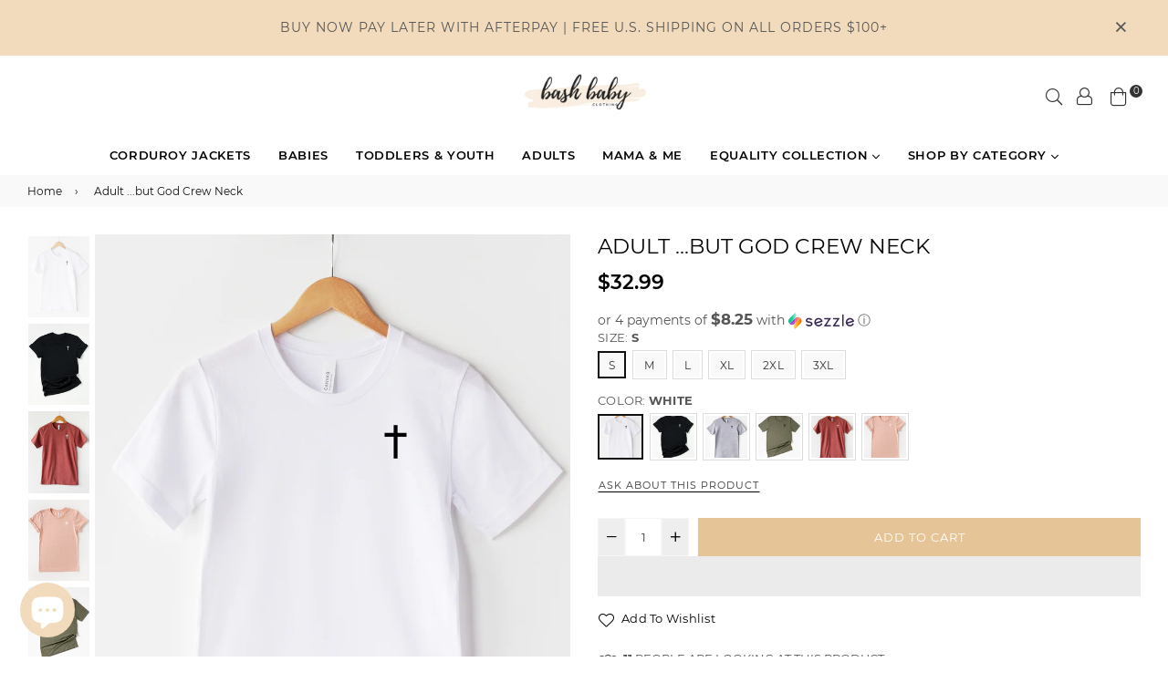

--- FILE ---
content_type: text/html; charset=utf-8
request_url: https://bashbabyclothing.com/products/but-god-crew-neck
body_size: 54273
content:
<!doctype html>
<!--[if IE 9]> <html class="ie9 no-js" lang="en" > <![endif]-->
<!--[if (gt IE 9)|!(IE)]><!--> <html class="no-js" lang="en" > <!--<![endif]-->
<head>
  <link rel="stylesheet" href="https://obscure-escarpment-2240.herokuapp.com/stylesheets/bcpo-front.css">
  <script>var bcpo_product={"id":6655933055108,"title":"Adult ...but God Crew Neck","handle":"but-god-crew-neck","description":"\u003cp style=\"text-align: left;\"\u003e\u003cmeta charset=\"UTF-8\"\u003e\u003cstrong data-mce-fragment=\"1\"\u003e**Tees are unisex sizing. We typically suggest women order their normal size for a loose fit or size down 1 for a normal t-shirt fit. We suggest men order their normal size.**\u003c\/strong\u003e\u003cspan data-mce-fragment=\"1\"\u003e \u003c\/span\u003eOur Tees are the perfect staple piece that serve a dual purpose: fashion + purpose. Made with 100% cotton, our Tees are exceptionally comfortable. Now you can finally match your littles in style  \u003c\/p\u003e\n\u003cp style=\"text-align: left;\"\u003e\u003cstrong\u003eDETAILS:\u003c\/strong\u003e\u003c\/p\u003e\n\u003cul style=\"text-align: left;\"\u003e\n\u003cli\u003e100% combed ringspun cotton\u003c\/li\u003e\n\u003cli\u003eProfessionally printed. Providing long lasting designs made for multiple uses and washes.\u003c\/li\u003e\n\u003cli\u003eEasyTear label.\u003c\/li\u003e\n\u003c\/ul\u003e\n\u003ch5 style=\"text-align: left;\"\u003eSize Chart\u003c\/h5\u003e\n\u003ctable style=\"float: left;\"\u003e\n\u003ctbody\u003e\n\u003ctr\u003e\n\u003ctd\u003e\u003c\/td\u003e\n\u003ctd\u003e\n\u003ch6\u003eS\u003c\/h6\u003e\n\u003c\/td\u003e\n\u003ctd\u003e\n\u003ch6\u003eM\u003c\/h6\u003e\n\u003c\/td\u003e\n\u003ctd\u003e\n\u003ch6\u003eL\u003c\/h6\u003e\n\u003c\/td\u003e\n\u003ctd\u003e\n\u003ch6\u003eXL\u003c\/h6\u003e\n\u003c\/td\u003e\n\u003c\/tr\u003e\n\u003ctr\u003e\n\u003ctd\u003e\n\u003ch6\u003eBody Length (in)\u003c\/h6\u003e\n\u003c\/td\u003e\n\u003ctd\u003e\n\u003ch6\u003e25.25\u003c\/h6\u003e\n\u003c\/td\u003e\n\u003ctd\u003e\n\u003ch6\u003e26\u003c\/h6\u003e\n\u003c\/td\u003e\n\u003ctd\u003e\n\u003ch6\u003e26.75\u003c\/h6\u003e\n\u003c\/td\u003e\n\u003ctd\u003e\n\u003ch6\u003e27.5\u003c\/h6\u003e\n\u003c\/td\u003e\n\u003c\/tr\u003e\n\u003ctr\u003e\n\u003ctd\u003e\n\u003ch6\u003eBody Width (in)\u003c\/h6\u003e\n\u003c\/td\u003e\n\u003ctd\u003e\n\u003ch6\u003e18.5\u003c\/h6\u003e\n\u003c\/td\u003e\n\u003ctd\u003e\n\u003ch6\u003e18.25\u003c\/h6\u003e\n\u003c\/td\u003e\n\u003ctd\u003e\n\u003ch6\u003e22\u003c\/h6\u003e\n\u003c\/td\u003e\n\u003ctd\u003e\n\u003ch6\u003e24\u003c\/h6\u003e\n\u003c\/td\u003e\n\u003c\/tr\u003e\n\u003ctr\u003e\n\u003ctd\u003e\n\u003ch6\u003eSleeve Length (in)\u003c\/h6\u003e\n\u003c\/td\u003e\n\u003ctd\u003e\n\u003ch6\u003e7.5\u003c\/h6\u003e\n\u003c\/td\u003e\n\u003ctd\u003e\n\u003ch6\u003e8\u003c\/h6\u003e\n\u003c\/td\u003e\n\u003ctd\u003e\n\u003ch6\u003e8.75\u003c\/h6\u003e\n\u003c\/td\u003e\n\u003ctd\u003e\n\u003ch6\u003e9.25\u003c\/h6\u003e\n\u003c\/td\u003e\n\u003c\/tr\u003e\n\u003c\/tbody\u003e\n\u003c\/table\u003e\n\u003cp style=\"text-align: left;\"\u003e \u003c\/p\u003e\n\u003ch5 style=\"text-align: left;\"\u003eCare Instructions\u003c\/h5\u003e\n\u003cul\u003e\n\u003cli style=\"text-align: left;\"\u003e\n\u003ch6\u003eMachine wash cold\u003c\/h6\u003e\n\u003c\/li\u003e\n\u003cli style=\"text-align: left;\"\u003e\n\u003ch6\u003eOnly non-chlorine bleach when needed\u003c\/h6\u003e\n\u003c\/li\u003e\n\u003cli style=\"text-align: left;\"\u003e\n\u003ch6\u003eTumble dry medium\u003c\/h6\u003e\n\u003c\/li\u003e\n\u003cli style=\"text-align: left;\"\u003e\n\u003ch6\u003eDo not iron decorated area\u003c\/h6\u003e\n\u003c\/li\u003e\n\u003cli\u003e\n\u003ch6 style=\"text-align: left;\"\u003eDo not dry clean\u003c\/h6\u003e\n\u003c\/li\u003e\n\u003c\/ul\u003e","published_at":"2021-11-21T19:32:23-05:00","created_at":"2021-11-21T19:32:24-05:00","vendor":"Bash Baby Clothing","type":"","tags":["Black Friday Sale","christian","Crew neck","new","womens"],"price":3299,"price_min":3299,"price_max":3299,"available":true,"price_varies":false,"compare_at_price":null,"compare_at_price_min":0,"compare_at_price_max":0,"compare_at_price_varies":false,"variants":[{"id":39742193827972,"title":"S \/ White","option1":"S","option2":"White","option3":null,"sku":"","requires_shipping":true,"taxable":true,"featured_image":{"id":29190374817924,"product_id":6655933055108,"position":3,"created_at":"2021-11-21T19:34:26-05:00","updated_at":"2021-11-21T19:34:35-05:00","alt":null,"width":1500,"height":2000,"src":"\/\/bashbabyclothing.com\/cdn\/shop\/products\/35_3b65d6c1-0d42-41b6-bcbf-82f2190014a9.png?v=1637541275","variant_ids":[39742193827972,39742194024580,39742194221188,39742194417796,39742194614404,39742194811012]},"available":true,"name":"Adult ...but God Crew Neck - S \/ White","public_title":"S \/ White","options":["S","White"],"price":3299,"weight":0,"compare_at_price":null,"inventory_management":null,"barcode":null,"featured_media":{"alt":null,"id":21442496233604,"position":3,"preview_image":{"aspect_ratio":0.75,"height":2000,"width":1500,"src":"\/\/bashbabyclothing.com\/cdn\/shop\/products\/35_3b65d6c1-0d42-41b6-bcbf-82f2190014a9.png?v=1637541275"}},"requires_selling_plan":false,"selling_plan_allocations":[]},{"id":39742193860740,"title":"S \/ Black","option1":"S","option2":"Black","option3":null,"sku":"","requires_shipping":true,"taxable":true,"featured_image":{"id":29190375014532,"product_id":6655933055108,"position":4,"created_at":"2021-11-21T19:34:26-05:00","updated_at":"2021-11-21T19:34:35-05:00","alt":null,"width":1500,"height":2000,"src":"\/\/bashbabyclothing.com\/cdn\/shop\/products\/37_a23ac2f3-d942-411c-9fdc-f1f7ede2399c.png?v=1637541275","variant_ids":[39742193860740,39742194057348,39742194253956,39742194450564,39742194647172,39742194843780]},"available":true,"name":"Adult ...but God Crew Neck - S \/ Black","public_title":"S \/ Black","options":["S","Black"],"price":3299,"weight":0,"compare_at_price":null,"inventory_management":null,"barcode":null,"featured_media":{"alt":null,"id":21442496266372,"position":4,"preview_image":{"aspect_ratio":0.75,"height":2000,"width":1500,"src":"\/\/bashbabyclothing.com\/cdn\/shop\/products\/37_a23ac2f3-d942-411c-9fdc-f1f7ede2399c.png?v=1637541275"}},"requires_selling_plan":false,"selling_plan_allocations":[]},{"id":39742193893508,"title":"S \/ Grey","option1":"S","option2":"Grey","option3":null,"sku":"","requires_shipping":true,"taxable":true,"featured_image":{"id":29190374916228,"product_id":6655933055108,"position":8,"created_at":"2021-11-21T19:34:26-05:00","updated_at":"2021-11-21T19:34:35-05:00","alt":null,"width":1500,"height":2000,"src":"\/\/bashbabyclothing.com\/cdn\/shop\/products\/36_2946141e-72ad-4e10-a413-239cc65ab461.png?v=1637541275","variant_ids":[39742193893508,39742194090116,39742194286724,39742194483332,39742194679940,39742194876548]},"available":true,"name":"Adult ...but God Crew Neck - S \/ Grey","public_title":"S \/ Grey","options":["S","Grey"],"price":3299,"weight":0,"compare_at_price":null,"inventory_management":null,"barcode":null,"featured_media":{"alt":null,"id":21442496397444,"position":8,"preview_image":{"aspect_ratio":0.75,"height":2000,"width":1500,"src":"\/\/bashbabyclothing.com\/cdn\/shop\/products\/36_2946141e-72ad-4e10-a413-239cc65ab461.png?v=1637541275"}},"requires_selling_plan":false,"selling_plan_allocations":[]},{"id":39742193926276,"title":"S \/ Olive","option1":"S","option2":"Olive","option3":null,"sku":"","requires_shipping":true,"taxable":true,"featured_image":{"id":29190375145604,"product_id":6655933055108,"position":7,"created_at":"2021-11-21T19:34:26-05:00","updated_at":"2021-11-21T19:34:35-05:00","alt":null,"width":1500,"height":2000,"src":"\/\/bashbabyclothing.com\/cdn\/shop\/products\/40_3d7fe102-00f6-4ad7-aabe-bd724faaf577.png?v=1637541275","variant_ids":[39742193926276,39742194122884,39742194319492,39742194516100,39742194712708,39742194909316]},"available":true,"name":"Adult ...but God Crew Neck - S \/ Olive","public_title":"S \/ Olive","options":["S","Olive"],"price":3299,"weight":0,"compare_at_price":null,"inventory_management":null,"barcode":null,"featured_media":{"alt":null,"id":21442496364676,"position":7,"preview_image":{"aspect_ratio":0.75,"height":2000,"width":1500,"src":"\/\/bashbabyclothing.com\/cdn\/shop\/products\/40_3d7fe102-00f6-4ad7-aabe-bd724faaf577.png?v=1637541275"}},"requires_selling_plan":false,"selling_plan_allocations":[]},{"id":39742193959044,"title":"S \/ Heather Clay","option1":"S","option2":"Heather Clay","option3":null,"sku":"","requires_shipping":true,"taxable":true,"featured_image":{"id":29190374883460,"product_id":6655933055108,"position":5,"created_at":"2021-11-21T19:34:26-05:00","updated_at":"2021-11-21T19:34:35-05:00","alt":null,"width":1500,"height":2000,"src":"\/\/bashbabyclothing.com\/cdn\/shop\/products\/38_d2e9c38e-5181-4072-a364-44ebb9c4b9fc.png?v=1637541275","variant_ids":[39742193959044,39742194155652,39742194352260,39742194548868,39742194745476,39742194942084]},"available":true,"name":"Adult ...but God Crew Neck - S \/ Heather Clay","public_title":"S \/ Heather Clay","options":["S","Heather Clay"],"price":3299,"weight":0,"compare_at_price":null,"inventory_management":null,"barcode":null,"featured_media":{"alt":null,"id":21442496299140,"position":5,"preview_image":{"aspect_ratio":0.75,"height":2000,"width":1500,"src":"\/\/bashbabyclothing.com\/cdn\/shop\/products\/38_d2e9c38e-5181-4072-a364-44ebb9c4b9fc.png?v=1637541275"}},"requires_selling_plan":false,"selling_plan_allocations":[]},{"id":39742193991812,"title":"S \/ Heather Peach","option1":"S","option2":"Heather Peach","option3":null,"sku":"","requires_shipping":true,"taxable":true,"featured_image":{"id":29190374850692,"product_id":6655933055108,"position":6,"created_at":"2021-11-21T19:34:26-05:00","updated_at":"2021-11-21T19:34:35-05:00","alt":null,"width":1500,"height":2000,"src":"\/\/bashbabyclothing.com\/cdn\/shop\/products\/39_f0bbbee3-b1b5-4b0e-b217-b989cecd76b8.png?v=1637541275","variant_ids":[39742193991812,39742194188420,39742194385028,39742194581636,39742194778244,39742194974852]},"available":true,"name":"Adult ...but God Crew Neck - S \/ Heather Peach","public_title":"S \/ Heather Peach","options":["S","Heather Peach"],"price":3299,"weight":0,"compare_at_price":null,"inventory_management":null,"barcode":null,"featured_media":{"alt":null,"id":21442496331908,"position":6,"preview_image":{"aspect_ratio":0.75,"height":2000,"width":1500,"src":"\/\/bashbabyclothing.com\/cdn\/shop\/products\/39_f0bbbee3-b1b5-4b0e-b217-b989cecd76b8.png?v=1637541275"}},"requires_selling_plan":false,"selling_plan_allocations":[]},{"id":39742194024580,"title":"M \/ White","option1":"M","option2":"White","option3":null,"sku":"","requires_shipping":true,"taxable":true,"featured_image":{"id":29190374817924,"product_id":6655933055108,"position":3,"created_at":"2021-11-21T19:34:26-05:00","updated_at":"2021-11-21T19:34:35-05:00","alt":null,"width":1500,"height":2000,"src":"\/\/bashbabyclothing.com\/cdn\/shop\/products\/35_3b65d6c1-0d42-41b6-bcbf-82f2190014a9.png?v=1637541275","variant_ids":[39742193827972,39742194024580,39742194221188,39742194417796,39742194614404,39742194811012]},"available":true,"name":"Adult ...but God Crew Neck - M \/ White","public_title":"M \/ White","options":["M","White"],"price":3299,"weight":0,"compare_at_price":null,"inventory_management":null,"barcode":null,"featured_media":{"alt":null,"id":21442496233604,"position":3,"preview_image":{"aspect_ratio":0.75,"height":2000,"width":1500,"src":"\/\/bashbabyclothing.com\/cdn\/shop\/products\/35_3b65d6c1-0d42-41b6-bcbf-82f2190014a9.png?v=1637541275"}},"requires_selling_plan":false,"selling_plan_allocations":[]},{"id":39742194057348,"title":"M \/ Black","option1":"M","option2":"Black","option3":null,"sku":"","requires_shipping":true,"taxable":true,"featured_image":{"id":29190375014532,"product_id":6655933055108,"position":4,"created_at":"2021-11-21T19:34:26-05:00","updated_at":"2021-11-21T19:34:35-05:00","alt":null,"width":1500,"height":2000,"src":"\/\/bashbabyclothing.com\/cdn\/shop\/products\/37_a23ac2f3-d942-411c-9fdc-f1f7ede2399c.png?v=1637541275","variant_ids":[39742193860740,39742194057348,39742194253956,39742194450564,39742194647172,39742194843780]},"available":true,"name":"Adult ...but God Crew Neck - M \/ Black","public_title":"M \/ Black","options":["M","Black"],"price":3299,"weight":0,"compare_at_price":null,"inventory_management":null,"barcode":null,"featured_media":{"alt":null,"id":21442496266372,"position":4,"preview_image":{"aspect_ratio":0.75,"height":2000,"width":1500,"src":"\/\/bashbabyclothing.com\/cdn\/shop\/products\/37_a23ac2f3-d942-411c-9fdc-f1f7ede2399c.png?v=1637541275"}},"requires_selling_plan":false,"selling_plan_allocations":[]},{"id":39742194090116,"title":"M \/ Grey","option1":"M","option2":"Grey","option3":null,"sku":"","requires_shipping":true,"taxable":true,"featured_image":{"id":29190374916228,"product_id":6655933055108,"position":8,"created_at":"2021-11-21T19:34:26-05:00","updated_at":"2021-11-21T19:34:35-05:00","alt":null,"width":1500,"height":2000,"src":"\/\/bashbabyclothing.com\/cdn\/shop\/products\/36_2946141e-72ad-4e10-a413-239cc65ab461.png?v=1637541275","variant_ids":[39742193893508,39742194090116,39742194286724,39742194483332,39742194679940,39742194876548]},"available":true,"name":"Adult ...but God Crew Neck - M \/ Grey","public_title":"M \/ Grey","options":["M","Grey"],"price":3299,"weight":0,"compare_at_price":null,"inventory_management":null,"barcode":null,"featured_media":{"alt":null,"id":21442496397444,"position":8,"preview_image":{"aspect_ratio":0.75,"height":2000,"width":1500,"src":"\/\/bashbabyclothing.com\/cdn\/shop\/products\/36_2946141e-72ad-4e10-a413-239cc65ab461.png?v=1637541275"}},"requires_selling_plan":false,"selling_plan_allocations":[]},{"id":39742194122884,"title":"M \/ Olive","option1":"M","option2":"Olive","option3":null,"sku":"","requires_shipping":true,"taxable":true,"featured_image":{"id":29190375145604,"product_id":6655933055108,"position":7,"created_at":"2021-11-21T19:34:26-05:00","updated_at":"2021-11-21T19:34:35-05:00","alt":null,"width":1500,"height":2000,"src":"\/\/bashbabyclothing.com\/cdn\/shop\/products\/40_3d7fe102-00f6-4ad7-aabe-bd724faaf577.png?v=1637541275","variant_ids":[39742193926276,39742194122884,39742194319492,39742194516100,39742194712708,39742194909316]},"available":true,"name":"Adult ...but God Crew Neck - M \/ Olive","public_title":"M \/ Olive","options":["M","Olive"],"price":3299,"weight":0,"compare_at_price":null,"inventory_management":null,"barcode":null,"featured_media":{"alt":null,"id":21442496364676,"position":7,"preview_image":{"aspect_ratio":0.75,"height":2000,"width":1500,"src":"\/\/bashbabyclothing.com\/cdn\/shop\/products\/40_3d7fe102-00f6-4ad7-aabe-bd724faaf577.png?v=1637541275"}},"requires_selling_plan":false,"selling_plan_allocations":[]},{"id":39742194155652,"title":"M \/ Heather Clay","option1":"M","option2":"Heather Clay","option3":null,"sku":"","requires_shipping":true,"taxable":true,"featured_image":{"id":29190374883460,"product_id":6655933055108,"position":5,"created_at":"2021-11-21T19:34:26-05:00","updated_at":"2021-11-21T19:34:35-05:00","alt":null,"width":1500,"height":2000,"src":"\/\/bashbabyclothing.com\/cdn\/shop\/products\/38_d2e9c38e-5181-4072-a364-44ebb9c4b9fc.png?v=1637541275","variant_ids":[39742193959044,39742194155652,39742194352260,39742194548868,39742194745476,39742194942084]},"available":true,"name":"Adult ...but God Crew Neck - M \/ Heather Clay","public_title":"M \/ Heather Clay","options":["M","Heather Clay"],"price":3299,"weight":0,"compare_at_price":null,"inventory_management":null,"barcode":null,"featured_media":{"alt":null,"id":21442496299140,"position":5,"preview_image":{"aspect_ratio":0.75,"height":2000,"width":1500,"src":"\/\/bashbabyclothing.com\/cdn\/shop\/products\/38_d2e9c38e-5181-4072-a364-44ebb9c4b9fc.png?v=1637541275"}},"requires_selling_plan":false,"selling_plan_allocations":[]},{"id":39742194188420,"title":"M \/ Heather Peach","option1":"M","option2":"Heather Peach","option3":null,"sku":"","requires_shipping":true,"taxable":true,"featured_image":{"id":29190374850692,"product_id":6655933055108,"position":6,"created_at":"2021-11-21T19:34:26-05:00","updated_at":"2021-11-21T19:34:35-05:00","alt":null,"width":1500,"height":2000,"src":"\/\/bashbabyclothing.com\/cdn\/shop\/products\/39_f0bbbee3-b1b5-4b0e-b217-b989cecd76b8.png?v=1637541275","variant_ids":[39742193991812,39742194188420,39742194385028,39742194581636,39742194778244,39742194974852]},"available":true,"name":"Adult ...but God Crew Neck - M \/ Heather Peach","public_title":"M \/ Heather Peach","options":["M","Heather Peach"],"price":3299,"weight":0,"compare_at_price":null,"inventory_management":null,"barcode":null,"featured_media":{"alt":null,"id":21442496331908,"position":6,"preview_image":{"aspect_ratio":0.75,"height":2000,"width":1500,"src":"\/\/bashbabyclothing.com\/cdn\/shop\/products\/39_f0bbbee3-b1b5-4b0e-b217-b989cecd76b8.png?v=1637541275"}},"requires_selling_plan":false,"selling_plan_allocations":[]},{"id":39742194221188,"title":"L \/ White","option1":"L","option2":"White","option3":null,"sku":"","requires_shipping":true,"taxable":true,"featured_image":{"id":29190374817924,"product_id":6655933055108,"position":3,"created_at":"2021-11-21T19:34:26-05:00","updated_at":"2021-11-21T19:34:35-05:00","alt":null,"width":1500,"height":2000,"src":"\/\/bashbabyclothing.com\/cdn\/shop\/products\/35_3b65d6c1-0d42-41b6-bcbf-82f2190014a9.png?v=1637541275","variant_ids":[39742193827972,39742194024580,39742194221188,39742194417796,39742194614404,39742194811012]},"available":true,"name":"Adult ...but God Crew Neck - L \/ White","public_title":"L \/ White","options":["L","White"],"price":3299,"weight":0,"compare_at_price":null,"inventory_management":null,"barcode":null,"featured_media":{"alt":null,"id":21442496233604,"position":3,"preview_image":{"aspect_ratio":0.75,"height":2000,"width":1500,"src":"\/\/bashbabyclothing.com\/cdn\/shop\/products\/35_3b65d6c1-0d42-41b6-bcbf-82f2190014a9.png?v=1637541275"}},"requires_selling_plan":false,"selling_plan_allocations":[]},{"id":39742194253956,"title":"L \/ Black","option1":"L","option2":"Black","option3":null,"sku":"","requires_shipping":true,"taxable":true,"featured_image":{"id":29190375014532,"product_id":6655933055108,"position":4,"created_at":"2021-11-21T19:34:26-05:00","updated_at":"2021-11-21T19:34:35-05:00","alt":null,"width":1500,"height":2000,"src":"\/\/bashbabyclothing.com\/cdn\/shop\/products\/37_a23ac2f3-d942-411c-9fdc-f1f7ede2399c.png?v=1637541275","variant_ids":[39742193860740,39742194057348,39742194253956,39742194450564,39742194647172,39742194843780]},"available":true,"name":"Adult ...but God Crew Neck - L \/ Black","public_title":"L \/ Black","options":["L","Black"],"price":3299,"weight":0,"compare_at_price":null,"inventory_management":null,"barcode":null,"featured_media":{"alt":null,"id":21442496266372,"position":4,"preview_image":{"aspect_ratio":0.75,"height":2000,"width":1500,"src":"\/\/bashbabyclothing.com\/cdn\/shop\/products\/37_a23ac2f3-d942-411c-9fdc-f1f7ede2399c.png?v=1637541275"}},"requires_selling_plan":false,"selling_plan_allocations":[]},{"id":39742194286724,"title":"L \/ Grey","option1":"L","option2":"Grey","option3":null,"sku":"","requires_shipping":true,"taxable":true,"featured_image":{"id":29190374916228,"product_id":6655933055108,"position":8,"created_at":"2021-11-21T19:34:26-05:00","updated_at":"2021-11-21T19:34:35-05:00","alt":null,"width":1500,"height":2000,"src":"\/\/bashbabyclothing.com\/cdn\/shop\/products\/36_2946141e-72ad-4e10-a413-239cc65ab461.png?v=1637541275","variant_ids":[39742193893508,39742194090116,39742194286724,39742194483332,39742194679940,39742194876548]},"available":true,"name":"Adult ...but God Crew Neck - L \/ Grey","public_title":"L \/ Grey","options":["L","Grey"],"price":3299,"weight":0,"compare_at_price":null,"inventory_management":null,"barcode":null,"featured_media":{"alt":null,"id":21442496397444,"position":8,"preview_image":{"aspect_ratio":0.75,"height":2000,"width":1500,"src":"\/\/bashbabyclothing.com\/cdn\/shop\/products\/36_2946141e-72ad-4e10-a413-239cc65ab461.png?v=1637541275"}},"requires_selling_plan":false,"selling_plan_allocations":[]},{"id":39742194319492,"title":"L \/ Olive","option1":"L","option2":"Olive","option3":null,"sku":"","requires_shipping":true,"taxable":true,"featured_image":{"id":29190375145604,"product_id":6655933055108,"position":7,"created_at":"2021-11-21T19:34:26-05:00","updated_at":"2021-11-21T19:34:35-05:00","alt":null,"width":1500,"height":2000,"src":"\/\/bashbabyclothing.com\/cdn\/shop\/products\/40_3d7fe102-00f6-4ad7-aabe-bd724faaf577.png?v=1637541275","variant_ids":[39742193926276,39742194122884,39742194319492,39742194516100,39742194712708,39742194909316]},"available":true,"name":"Adult ...but God Crew Neck - L \/ Olive","public_title":"L \/ Olive","options":["L","Olive"],"price":3299,"weight":0,"compare_at_price":null,"inventory_management":null,"barcode":null,"featured_media":{"alt":null,"id":21442496364676,"position":7,"preview_image":{"aspect_ratio":0.75,"height":2000,"width":1500,"src":"\/\/bashbabyclothing.com\/cdn\/shop\/products\/40_3d7fe102-00f6-4ad7-aabe-bd724faaf577.png?v=1637541275"}},"requires_selling_plan":false,"selling_plan_allocations":[]},{"id":39742194352260,"title":"L \/ Heather Clay","option1":"L","option2":"Heather Clay","option3":null,"sku":"","requires_shipping":true,"taxable":true,"featured_image":{"id":29190374883460,"product_id":6655933055108,"position":5,"created_at":"2021-11-21T19:34:26-05:00","updated_at":"2021-11-21T19:34:35-05:00","alt":null,"width":1500,"height":2000,"src":"\/\/bashbabyclothing.com\/cdn\/shop\/products\/38_d2e9c38e-5181-4072-a364-44ebb9c4b9fc.png?v=1637541275","variant_ids":[39742193959044,39742194155652,39742194352260,39742194548868,39742194745476,39742194942084]},"available":true,"name":"Adult ...but God Crew Neck - L \/ Heather Clay","public_title":"L \/ Heather Clay","options":["L","Heather Clay"],"price":3299,"weight":0,"compare_at_price":null,"inventory_management":null,"barcode":null,"featured_media":{"alt":null,"id":21442496299140,"position":5,"preview_image":{"aspect_ratio":0.75,"height":2000,"width":1500,"src":"\/\/bashbabyclothing.com\/cdn\/shop\/products\/38_d2e9c38e-5181-4072-a364-44ebb9c4b9fc.png?v=1637541275"}},"requires_selling_plan":false,"selling_plan_allocations":[]},{"id":39742194385028,"title":"L \/ Heather Peach","option1":"L","option2":"Heather Peach","option3":null,"sku":"","requires_shipping":true,"taxable":true,"featured_image":{"id":29190374850692,"product_id":6655933055108,"position":6,"created_at":"2021-11-21T19:34:26-05:00","updated_at":"2021-11-21T19:34:35-05:00","alt":null,"width":1500,"height":2000,"src":"\/\/bashbabyclothing.com\/cdn\/shop\/products\/39_f0bbbee3-b1b5-4b0e-b217-b989cecd76b8.png?v=1637541275","variant_ids":[39742193991812,39742194188420,39742194385028,39742194581636,39742194778244,39742194974852]},"available":true,"name":"Adult ...but God Crew Neck - L \/ Heather Peach","public_title":"L \/ Heather Peach","options":["L","Heather Peach"],"price":3299,"weight":0,"compare_at_price":null,"inventory_management":null,"barcode":null,"featured_media":{"alt":null,"id":21442496331908,"position":6,"preview_image":{"aspect_ratio":0.75,"height":2000,"width":1500,"src":"\/\/bashbabyclothing.com\/cdn\/shop\/products\/39_f0bbbee3-b1b5-4b0e-b217-b989cecd76b8.png?v=1637541275"}},"requires_selling_plan":false,"selling_plan_allocations":[]},{"id":39742194417796,"title":"XL \/ White","option1":"XL","option2":"White","option3":null,"sku":"","requires_shipping":true,"taxable":true,"featured_image":{"id":29190374817924,"product_id":6655933055108,"position":3,"created_at":"2021-11-21T19:34:26-05:00","updated_at":"2021-11-21T19:34:35-05:00","alt":null,"width":1500,"height":2000,"src":"\/\/bashbabyclothing.com\/cdn\/shop\/products\/35_3b65d6c1-0d42-41b6-bcbf-82f2190014a9.png?v=1637541275","variant_ids":[39742193827972,39742194024580,39742194221188,39742194417796,39742194614404,39742194811012]},"available":true,"name":"Adult ...but God Crew Neck - XL \/ White","public_title":"XL \/ White","options":["XL","White"],"price":3299,"weight":0,"compare_at_price":null,"inventory_management":null,"barcode":null,"featured_media":{"alt":null,"id":21442496233604,"position":3,"preview_image":{"aspect_ratio":0.75,"height":2000,"width":1500,"src":"\/\/bashbabyclothing.com\/cdn\/shop\/products\/35_3b65d6c1-0d42-41b6-bcbf-82f2190014a9.png?v=1637541275"}},"requires_selling_plan":false,"selling_plan_allocations":[]},{"id":39742194450564,"title":"XL \/ Black","option1":"XL","option2":"Black","option3":null,"sku":"","requires_shipping":true,"taxable":true,"featured_image":{"id":29190375014532,"product_id":6655933055108,"position":4,"created_at":"2021-11-21T19:34:26-05:00","updated_at":"2021-11-21T19:34:35-05:00","alt":null,"width":1500,"height":2000,"src":"\/\/bashbabyclothing.com\/cdn\/shop\/products\/37_a23ac2f3-d942-411c-9fdc-f1f7ede2399c.png?v=1637541275","variant_ids":[39742193860740,39742194057348,39742194253956,39742194450564,39742194647172,39742194843780]},"available":true,"name":"Adult ...but God Crew Neck - XL \/ Black","public_title":"XL \/ Black","options":["XL","Black"],"price":3299,"weight":0,"compare_at_price":null,"inventory_management":null,"barcode":null,"featured_media":{"alt":null,"id":21442496266372,"position":4,"preview_image":{"aspect_ratio":0.75,"height":2000,"width":1500,"src":"\/\/bashbabyclothing.com\/cdn\/shop\/products\/37_a23ac2f3-d942-411c-9fdc-f1f7ede2399c.png?v=1637541275"}},"requires_selling_plan":false,"selling_plan_allocations":[]},{"id":39742194483332,"title":"XL \/ Grey","option1":"XL","option2":"Grey","option3":null,"sku":"","requires_shipping":true,"taxable":true,"featured_image":{"id":29190374916228,"product_id":6655933055108,"position":8,"created_at":"2021-11-21T19:34:26-05:00","updated_at":"2021-11-21T19:34:35-05:00","alt":null,"width":1500,"height":2000,"src":"\/\/bashbabyclothing.com\/cdn\/shop\/products\/36_2946141e-72ad-4e10-a413-239cc65ab461.png?v=1637541275","variant_ids":[39742193893508,39742194090116,39742194286724,39742194483332,39742194679940,39742194876548]},"available":true,"name":"Adult ...but God Crew Neck - XL \/ Grey","public_title":"XL \/ Grey","options":["XL","Grey"],"price":3299,"weight":0,"compare_at_price":null,"inventory_management":null,"barcode":null,"featured_media":{"alt":null,"id":21442496397444,"position":8,"preview_image":{"aspect_ratio":0.75,"height":2000,"width":1500,"src":"\/\/bashbabyclothing.com\/cdn\/shop\/products\/36_2946141e-72ad-4e10-a413-239cc65ab461.png?v=1637541275"}},"requires_selling_plan":false,"selling_plan_allocations":[]},{"id":39742194516100,"title":"XL \/ Olive","option1":"XL","option2":"Olive","option3":null,"sku":"","requires_shipping":true,"taxable":true,"featured_image":{"id":29190375145604,"product_id":6655933055108,"position":7,"created_at":"2021-11-21T19:34:26-05:00","updated_at":"2021-11-21T19:34:35-05:00","alt":null,"width":1500,"height":2000,"src":"\/\/bashbabyclothing.com\/cdn\/shop\/products\/40_3d7fe102-00f6-4ad7-aabe-bd724faaf577.png?v=1637541275","variant_ids":[39742193926276,39742194122884,39742194319492,39742194516100,39742194712708,39742194909316]},"available":true,"name":"Adult ...but God Crew Neck - XL \/ Olive","public_title":"XL \/ Olive","options":["XL","Olive"],"price":3299,"weight":0,"compare_at_price":null,"inventory_management":null,"barcode":null,"featured_media":{"alt":null,"id":21442496364676,"position":7,"preview_image":{"aspect_ratio":0.75,"height":2000,"width":1500,"src":"\/\/bashbabyclothing.com\/cdn\/shop\/products\/40_3d7fe102-00f6-4ad7-aabe-bd724faaf577.png?v=1637541275"}},"requires_selling_plan":false,"selling_plan_allocations":[]},{"id":39742194548868,"title":"XL \/ Heather Clay","option1":"XL","option2":"Heather Clay","option3":null,"sku":"","requires_shipping":true,"taxable":true,"featured_image":{"id":29190374883460,"product_id":6655933055108,"position":5,"created_at":"2021-11-21T19:34:26-05:00","updated_at":"2021-11-21T19:34:35-05:00","alt":null,"width":1500,"height":2000,"src":"\/\/bashbabyclothing.com\/cdn\/shop\/products\/38_d2e9c38e-5181-4072-a364-44ebb9c4b9fc.png?v=1637541275","variant_ids":[39742193959044,39742194155652,39742194352260,39742194548868,39742194745476,39742194942084]},"available":true,"name":"Adult ...but God Crew Neck - XL \/ Heather Clay","public_title":"XL \/ Heather Clay","options":["XL","Heather Clay"],"price":3299,"weight":0,"compare_at_price":null,"inventory_management":null,"barcode":null,"featured_media":{"alt":null,"id":21442496299140,"position":5,"preview_image":{"aspect_ratio":0.75,"height":2000,"width":1500,"src":"\/\/bashbabyclothing.com\/cdn\/shop\/products\/38_d2e9c38e-5181-4072-a364-44ebb9c4b9fc.png?v=1637541275"}},"requires_selling_plan":false,"selling_plan_allocations":[]},{"id":39742194581636,"title":"XL \/ Heather Peach","option1":"XL","option2":"Heather Peach","option3":null,"sku":"","requires_shipping":true,"taxable":true,"featured_image":{"id":29190374850692,"product_id":6655933055108,"position":6,"created_at":"2021-11-21T19:34:26-05:00","updated_at":"2021-11-21T19:34:35-05:00","alt":null,"width":1500,"height":2000,"src":"\/\/bashbabyclothing.com\/cdn\/shop\/products\/39_f0bbbee3-b1b5-4b0e-b217-b989cecd76b8.png?v=1637541275","variant_ids":[39742193991812,39742194188420,39742194385028,39742194581636,39742194778244,39742194974852]},"available":true,"name":"Adult ...but God Crew Neck - XL \/ Heather Peach","public_title":"XL \/ Heather Peach","options":["XL","Heather Peach"],"price":3299,"weight":0,"compare_at_price":null,"inventory_management":null,"barcode":null,"featured_media":{"alt":null,"id":21442496331908,"position":6,"preview_image":{"aspect_ratio":0.75,"height":2000,"width":1500,"src":"\/\/bashbabyclothing.com\/cdn\/shop\/products\/39_f0bbbee3-b1b5-4b0e-b217-b989cecd76b8.png?v=1637541275"}},"requires_selling_plan":false,"selling_plan_allocations":[]},{"id":39742194614404,"title":"2XL \/ White","option1":"2XL","option2":"White","option3":null,"sku":"","requires_shipping":true,"taxable":true,"featured_image":{"id":29190374817924,"product_id":6655933055108,"position":3,"created_at":"2021-11-21T19:34:26-05:00","updated_at":"2021-11-21T19:34:35-05:00","alt":null,"width":1500,"height":2000,"src":"\/\/bashbabyclothing.com\/cdn\/shop\/products\/35_3b65d6c1-0d42-41b6-bcbf-82f2190014a9.png?v=1637541275","variant_ids":[39742193827972,39742194024580,39742194221188,39742194417796,39742194614404,39742194811012]},"available":true,"name":"Adult ...but God Crew Neck - 2XL \/ White","public_title":"2XL \/ White","options":["2XL","White"],"price":3299,"weight":0,"compare_at_price":null,"inventory_management":null,"barcode":null,"featured_media":{"alt":null,"id":21442496233604,"position":3,"preview_image":{"aspect_ratio":0.75,"height":2000,"width":1500,"src":"\/\/bashbabyclothing.com\/cdn\/shop\/products\/35_3b65d6c1-0d42-41b6-bcbf-82f2190014a9.png?v=1637541275"}},"requires_selling_plan":false,"selling_plan_allocations":[]},{"id":39742194647172,"title":"2XL \/ Black","option1":"2XL","option2":"Black","option3":null,"sku":"","requires_shipping":true,"taxable":true,"featured_image":{"id":29190375014532,"product_id":6655933055108,"position":4,"created_at":"2021-11-21T19:34:26-05:00","updated_at":"2021-11-21T19:34:35-05:00","alt":null,"width":1500,"height":2000,"src":"\/\/bashbabyclothing.com\/cdn\/shop\/products\/37_a23ac2f3-d942-411c-9fdc-f1f7ede2399c.png?v=1637541275","variant_ids":[39742193860740,39742194057348,39742194253956,39742194450564,39742194647172,39742194843780]},"available":true,"name":"Adult ...but God Crew Neck - 2XL \/ Black","public_title":"2XL \/ Black","options":["2XL","Black"],"price":3299,"weight":0,"compare_at_price":null,"inventory_management":null,"barcode":null,"featured_media":{"alt":null,"id":21442496266372,"position":4,"preview_image":{"aspect_ratio":0.75,"height":2000,"width":1500,"src":"\/\/bashbabyclothing.com\/cdn\/shop\/products\/37_a23ac2f3-d942-411c-9fdc-f1f7ede2399c.png?v=1637541275"}},"requires_selling_plan":false,"selling_plan_allocations":[]},{"id":39742194679940,"title":"2XL \/ Grey","option1":"2XL","option2":"Grey","option3":null,"sku":"","requires_shipping":true,"taxable":true,"featured_image":{"id":29190374916228,"product_id":6655933055108,"position":8,"created_at":"2021-11-21T19:34:26-05:00","updated_at":"2021-11-21T19:34:35-05:00","alt":null,"width":1500,"height":2000,"src":"\/\/bashbabyclothing.com\/cdn\/shop\/products\/36_2946141e-72ad-4e10-a413-239cc65ab461.png?v=1637541275","variant_ids":[39742193893508,39742194090116,39742194286724,39742194483332,39742194679940,39742194876548]},"available":true,"name":"Adult ...but God Crew Neck - 2XL \/ Grey","public_title":"2XL \/ Grey","options":["2XL","Grey"],"price":3299,"weight":0,"compare_at_price":null,"inventory_management":null,"barcode":null,"featured_media":{"alt":null,"id":21442496397444,"position":8,"preview_image":{"aspect_ratio":0.75,"height":2000,"width":1500,"src":"\/\/bashbabyclothing.com\/cdn\/shop\/products\/36_2946141e-72ad-4e10-a413-239cc65ab461.png?v=1637541275"}},"requires_selling_plan":false,"selling_plan_allocations":[]},{"id":39742194712708,"title":"2XL \/ Olive","option1":"2XL","option2":"Olive","option3":null,"sku":"","requires_shipping":true,"taxable":true,"featured_image":{"id":29190375145604,"product_id":6655933055108,"position":7,"created_at":"2021-11-21T19:34:26-05:00","updated_at":"2021-11-21T19:34:35-05:00","alt":null,"width":1500,"height":2000,"src":"\/\/bashbabyclothing.com\/cdn\/shop\/products\/40_3d7fe102-00f6-4ad7-aabe-bd724faaf577.png?v=1637541275","variant_ids":[39742193926276,39742194122884,39742194319492,39742194516100,39742194712708,39742194909316]},"available":true,"name":"Adult ...but God Crew Neck - 2XL \/ Olive","public_title":"2XL \/ Olive","options":["2XL","Olive"],"price":3299,"weight":0,"compare_at_price":null,"inventory_management":null,"barcode":null,"featured_media":{"alt":null,"id":21442496364676,"position":7,"preview_image":{"aspect_ratio":0.75,"height":2000,"width":1500,"src":"\/\/bashbabyclothing.com\/cdn\/shop\/products\/40_3d7fe102-00f6-4ad7-aabe-bd724faaf577.png?v=1637541275"}},"requires_selling_plan":false,"selling_plan_allocations":[]},{"id":39742194745476,"title":"2XL \/ Heather Clay","option1":"2XL","option2":"Heather Clay","option3":null,"sku":"","requires_shipping":true,"taxable":true,"featured_image":{"id":29190374883460,"product_id":6655933055108,"position":5,"created_at":"2021-11-21T19:34:26-05:00","updated_at":"2021-11-21T19:34:35-05:00","alt":null,"width":1500,"height":2000,"src":"\/\/bashbabyclothing.com\/cdn\/shop\/products\/38_d2e9c38e-5181-4072-a364-44ebb9c4b9fc.png?v=1637541275","variant_ids":[39742193959044,39742194155652,39742194352260,39742194548868,39742194745476,39742194942084]},"available":true,"name":"Adult ...but God Crew Neck - 2XL \/ Heather Clay","public_title":"2XL \/ Heather Clay","options":["2XL","Heather Clay"],"price":3299,"weight":0,"compare_at_price":null,"inventory_management":null,"barcode":null,"featured_media":{"alt":null,"id":21442496299140,"position":5,"preview_image":{"aspect_ratio":0.75,"height":2000,"width":1500,"src":"\/\/bashbabyclothing.com\/cdn\/shop\/products\/38_d2e9c38e-5181-4072-a364-44ebb9c4b9fc.png?v=1637541275"}},"requires_selling_plan":false,"selling_plan_allocations":[]},{"id":39742194778244,"title":"2XL \/ Heather Peach","option1":"2XL","option2":"Heather Peach","option3":null,"sku":"","requires_shipping":true,"taxable":true,"featured_image":{"id":29190374850692,"product_id":6655933055108,"position":6,"created_at":"2021-11-21T19:34:26-05:00","updated_at":"2021-11-21T19:34:35-05:00","alt":null,"width":1500,"height":2000,"src":"\/\/bashbabyclothing.com\/cdn\/shop\/products\/39_f0bbbee3-b1b5-4b0e-b217-b989cecd76b8.png?v=1637541275","variant_ids":[39742193991812,39742194188420,39742194385028,39742194581636,39742194778244,39742194974852]},"available":true,"name":"Adult ...but God Crew Neck - 2XL \/ Heather Peach","public_title":"2XL \/ Heather Peach","options":["2XL","Heather Peach"],"price":3299,"weight":0,"compare_at_price":null,"inventory_management":null,"barcode":null,"featured_media":{"alt":null,"id":21442496331908,"position":6,"preview_image":{"aspect_ratio":0.75,"height":2000,"width":1500,"src":"\/\/bashbabyclothing.com\/cdn\/shop\/products\/39_f0bbbee3-b1b5-4b0e-b217-b989cecd76b8.png?v=1637541275"}},"requires_selling_plan":false,"selling_plan_allocations":[]},{"id":39742194811012,"title":"3XL \/ White","option1":"3XL","option2":"White","option3":null,"sku":"","requires_shipping":true,"taxable":true,"featured_image":{"id":29190374817924,"product_id":6655933055108,"position":3,"created_at":"2021-11-21T19:34:26-05:00","updated_at":"2021-11-21T19:34:35-05:00","alt":null,"width":1500,"height":2000,"src":"\/\/bashbabyclothing.com\/cdn\/shop\/products\/35_3b65d6c1-0d42-41b6-bcbf-82f2190014a9.png?v=1637541275","variant_ids":[39742193827972,39742194024580,39742194221188,39742194417796,39742194614404,39742194811012]},"available":true,"name":"Adult ...but God Crew Neck - 3XL \/ White","public_title":"3XL \/ White","options":["3XL","White"],"price":3299,"weight":0,"compare_at_price":null,"inventory_management":null,"barcode":null,"featured_media":{"alt":null,"id":21442496233604,"position":3,"preview_image":{"aspect_ratio":0.75,"height":2000,"width":1500,"src":"\/\/bashbabyclothing.com\/cdn\/shop\/products\/35_3b65d6c1-0d42-41b6-bcbf-82f2190014a9.png?v=1637541275"}},"requires_selling_plan":false,"selling_plan_allocations":[]},{"id":39742194843780,"title":"3XL \/ Black","option1":"3XL","option2":"Black","option3":null,"sku":"","requires_shipping":true,"taxable":true,"featured_image":{"id":29190375014532,"product_id":6655933055108,"position":4,"created_at":"2021-11-21T19:34:26-05:00","updated_at":"2021-11-21T19:34:35-05:00","alt":null,"width":1500,"height":2000,"src":"\/\/bashbabyclothing.com\/cdn\/shop\/products\/37_a23ac2f3-d942-411c-9fdc-f1f7ede2399c.png?v=1637541275","variant_ids":[39742193860740,39742194057348,39742194253956,39742194450564,39742194647172,39742194843780]},"available":true,"name":"Adult ...but God Crew Neck - 3XL \/ Black","public_title":"3XL \/ Black","options":["3XL","Black"],"price":3299,"weight":0,"compare_at_price":null,"inventory_management":null,"barcode":null,"featured_media":{"alt":null,"id":21442496266372,"position":4,"preview_image":{"aspect_ratio":0.75,"height":2000,"width":1500,"src":"\/\/bashbabyclothing.com\/cdn\/shop\/products\/37_a23ac2f3-d942-411c-9fdc-f1f7ede2399c.png?v=1637541275"}},"requires_selling_plan":false,"selling_plan_allocations":[]},{"id":39742194876548,"title":"3XL \/ Grey","option1":"3XL","option2":"Grey","option3":null,"sku":"","requires_shipping":true,"taxable":true,"featured_image":{"id":29190374916228,"product_id":6655933055108,"position":8,"created_at":"2021-11-21T19:34:26-05:00","updated_at":"2021-11-21T19:34:35-05:00","alt":null,"width":1500,"height":2000,"src":"\/\/bashbabyclothing.com\/cdn\/shop\/products\/36_2946141e-72ad-4e10-a413-239cc65ab461.png?v=1637541275","variant_ids":[39742193893508,39742194090116,39742194286724,39742194483332,39742194679940,39742194876548]},"available":true,"name":"Adult ...but God Crew Neck - 3XL \/ Grey","public_title":"3XL \/ Grey","options":["3XL","Grey"],"price":3299,"weight":0,"compare_at_price":null,"inventory_management":null,"barcode":null,"featured_media":{"alt":null,"id":21442496397444,"position":8,"preview_image":{"aspect_ratio":0.75,"height":2000,"width":1500,"src":"\/\/bashbabyclothing.com\/cdn\/shop\/products\/36_2946141e-72ad-4e10-a413-239cc65ab461.png?v=1637541275"}},"requires_selling_plan":false,"selling_plan_allocations":[]},{"id":39742194909316,"title":"3XL \/ Olive","option1":"3XL","option2":"Olive","option3":null,"sku":"","requires_shipping":true,"taxable":true,"featured_image":{"id":29190375145604,"product_id":6655933055108,"position":7,"created_at":"2021-11-21T19:34:26-05:00","updated_at":"2021-11-21T19:34:35-05:00","alt":null,"width":1500,"height":2000,"src":"\/\/bashbabyclothing.com\/cdn\/shop\/products\/40_3d7fe102-00f6-4ad7-aabe-bd724faaf577.png?v=1637541275","variant_ids":[39742193926276,39742194122884,39742194319492,39742194516100,39742194712708,39742194909316]},"available":true,"name":"Adult ...but God Crew Neck - 3XL \/ Olive","public_title":"3XL \/ Olive","options":["3XL","Olive"],"price":3299,"weight":0,"compare_at_price":null,"inventory_management":null,"barcode":null,"featured_media":{"alt":null,"id":21442496364676,"position":7,"preview_image":{"aspect_ratio":0.75,"height":2000,"width":1500,"src":"\/\/bashbabyclothing.com\/cdn\/shop\/products\/40_3d7fe102-00f6-4ad7-aabe-bd724faaf577.png?v=1637541275"}},"requires_selling_plan":false,"selling_plan_allocations":[]},{"id":39742194942084,"title":"3XL \/ Heather Clay","option1":"3XL","option2":"Heather Clay","option3":null,"sku":"","requires_shipping":true,"taxable":true,"featured_image":{"id":29190374883460,"product_id":6655933055108,"position":5,"created_at":"2021-11-21T19:34:26-05:00","updated_at":"2021-11-21T19:34:35-05:00","alt":null,"width":1500,"height":2000,"src":"\/\/bashbabyclothing.com\/cdn\/shop\/products\/38_d2e9c38e-5181-4072-a364-44ebb9c4b9fc.png?v=1637541275","variant_ids":[39742193959044,39742194155652,39742194352260,39742194548868,39742194745476,39742194942084]},"available":true,"name":"Adult ...but God Crew Neck - 3XL \/ Heather Clay","public_title":"3XL \/ Heather Clay","options":["3XL","Heather Clay"],"price":3299,"weight":0,"compare_at_price":null,"inventory_management":null,"barcode":null,"featured_media":{"alt":null,"id":21442496299140,"position":5,"preview_image":{"aspect_ratio":0.75,"height":2000,"width":1500,"src":"\/\/bashbabyclothing.com\/cdn\/shop\/products\/38_d2e9c38e-5181-4072-a364-44ebb9c4b9fc.png?v=1637541275"}},"requires_selling_plan":false,"selling_plan_allocations":[]},{"id":39742194974852,"title":"3XL \/ Heather Peach","option1":"3XL","option2":"Heather Peach","option3":null,"sku":"","requires_shipping":true,"taxable":true,"featured_image":{"id":29190374850692,"product_id":6655933055108,"position":6,"created_at":"2021-11-21T19:34:26-05:00","updated_at":"2021-11-21T19:34:35-05:00","alt":null,"width":1500,"height":2000,"src":"\/\/bashbabyclothing.com\/cdn\/shop\/products\/39_f0bbbee3-b1b5-4b0e-b217-b989cecd76b8.png?v=1637541275","variant_ids":[39742193991812,39742194188420,39742194385028,39742194581636,39742194778244,39742194974852]},"available":true,"name":"Adult ...but God Crew Neck - 3XL \/ Heather Peach","public_title":"3XL \/ Heather Peach","options":["3XL","Heather Peach"],"price":3299,"weight":0,"compare_at_price":null,"inventory_management":null,"barcode":null,"featured_media":{"alt":null,"id":21442496331908,"position":6,"preview_image":{"aspect_ratio":0.75,"height":2000,"width":1500,"src":"\/\/bashbabyclothing.com\/cdn\/shop\/products\/39_f0bbbee3-b1b5-4b0e-b217-b989cecd76b8.png?v=1637541275"}},"requires_selling_plan":false,"selling_plan_allocations":[]}],"images":["\/\/bashbabyclothing.com\/cdn\/shop\/products\/41_3af8d30b-f01f-4df5-973e-e345d45adb40.png?v=1637541275","\/\/bashbabyclothing.com\/cdn\/shop\/products\/42_4f4a074b-0a12-45f6-a3a5-78a056e92007.png?v=1637541275","\/\/bashbabyclothing.com\/cdn\/shop\/products\/35_3b65d6c1-0d42-41b6-bcbf-82f2190014a9.png?v=1637541275","\/\/bashbabyclothing.com\/cdn\/shop\/products\/37_a23ac2f3-d942-411c-9fdc-f1f7ede2399c.png?v=1637541275","\/\/bashbabyclothing.com\/cdn\/shop\/products\/38_d2e9c38e-5181-4072-a364-44ebb9c4b9fc.png?v=1637541275","\/\/bashbabyclothing.com\/cdn\/shop\/products\/39_f0bbbee3-b1b5-4b0e-b217-b989cecd76b8.png?v=1637541275","\/\/bashbabyclothing.com\/cdn\/shop\/products\/40_3d7fe102-00f6-4ad7-aabe-bd724faaf577.png?v=1637541275","\/\/bashbabyclothing.com\/cdn\/shop\/products\/36_2946141e-72ad-4e10-a413-239cc65ab461.png?v=1637541275"],"featured_image":"\/\/bashbabyclothing.com\/cdn\/shop\/products\/41_3af8d30b-f01f-4df5-973e-e345d45adb40.png?v=1637541275","options":["Size","Color"],"media":[{"alt":null,"id":21442496430212,"position":1,"preview_image":{"aspect_ratio":0.75,"height":2000,"width":1500,"src":"\/\/bashbabyclothing.com\/cdn\/shop\/products\/41_3af8d30b-f01f-4df5-973e-e345d45adb40.png?v=1637541275"},"aspect_ratio":0.75,"height":2000,"media_type":"image","src":"\/\/bashbabyclothing.com\/cdn\/shop\/products\/41_3af8d30b-f01f-4df5-973e-e345d45adb40.png?v=1637541275","width":1500},{"alt":null,"id":21442496462980,"position":2,"preview_image":{"aspect_ratio":0.75,"height":2000,"width":1500,"src":"\/\/bashbabyclothing.com\/cdn\/shop\/products\/42_4f4a074b-0a12-45f6-a3a5-78a056e92007.png?v=1637541275"},"aspect_ratio":0.75,"height":2000,"media_type":"image","src":"\/\/bashbabyclothing.com\/cdn\/shop\/products\/42_4f4a074b-0a12-45f6-a3a5-78a056e92007.png?v=1637541275","width":1500},{"alt":null,"id":21442496233604,"position":3,"preview_image":{"aspect_ratio":0.75,"height":2000,"width":1500,"src":"\/\/bashbabyclothing.com\/cdn\/shop\/products\/35_3b65d6c1-0d42-41b6-bcbf-82f2190014a9.png?v=1637541275"},"aspect_ratio":0.75,"height":2000,"media_type":"image","src":"\/\/bashbabyclothing.com\/cdn\/shop\/products\/35_3b65d6c1-0d42-41b6-bcbf-82f2190014a9.png?v=1637541275","width":1500},{"alt":null,"id":21442496266372,"position":4,"preview_image":{"aspect_ratio":0.75,"height":2000,"width":1500,"src":"\/\/bashbabyclothing.com\/cdn\/shop\/products\/37_a23ac2f3-d942-411c-9fdc-f1f7ede2399c.png?v=1637541275"},"aspect_ratio":0.75,"height":2000,"media_type":"image","src":"\/\/bashbabyclothing.com\/cdn\/shop\/products\/37_a23ac2f3-d942-411c-9fdc-f1f7ede2399c.png?v=1637541275","width":1500},{"alt":null,"id":21442496299140,"position":5,"preview_image":{"aspect_ratio":0.75,"height":2000,"width":1500,"src":"\/\/bashbabyclothing.com\/cdn\/shop\/products\/38_d2e9c38e-5181-4072-a364-44ebb9c4b9fc.png?v=1637541275"},"aspect_ratio":0.75,"height":2000,"media_type":"image","src":"\/\/bashbabyclothing.com\/cdn\/shop\/products\/38_d2e9c38e-5181-4072-a364-44ebb9c4b9fc.png?v=1637541275","width":1500},{"alt":null,"id":21442496331908,"position":6,"preview_image":{"aspect_ratio":0.75,"height":2000,"width":1500,"src":"\/\/bashbabyclothing.com\/cdn\/shop\/products\/39_f0bbbee3-b1b5-4b0e-b217-b989cecd76b8.png?v=1637541275"},"aspect_ratio":0.75,"height":2000,"media_type":"image","src":"\/\/bashbabyclothing.com\/cdn\/shop\/products\/39_f0bbbee3-b1b5-4b0e-b217-b989cecd76b8.png?v=1637541275","width":1500},{"alt":null,"id":21442496364676,"position":7,"preview_image":{"aspect_ratio":0.75,"height":2000,"width":1500,"src":"\/\/bashbabyclothing.com\/cdn\/shop\/products\/40_3d7fe102-00f6-4ad7-aabe-bd724faaf577.png?v=1637541275"},"aspect_ratio":0.75,"height":2000,"media_type":"image","src":"\/\/bashbabyclothing.com\/cdn\/shop\/products\/40_3d7fe102-00f6-4ad7-aabe-bd724faaf577.png?v=1637541275","width":1500},{"alt":null,"id":21442496397444,"position":8,"preview_image":{"aspect_ratio":0.75,"height":2000,"width":1500,"src":"\/\/bashbabyclothing.com\/cdn\/shop\/products\/36_2946141e-72ad-4e10-a413-239cc65ab461.png?v=1637541275"},"aspect_ratio":0.75,"height":2000,"media_type":"image","src":"\/\/bashbabyclothing.com\/cdn\/shop\/products\/36_2946141e-72ad-4e10-a413-239cc65ab461.png?v=1637541275","width":1500}],"requires_selling_plan":false,"selling_plan_groups":[],"content":"\u003cp style=\"text-align: left;\"\u003e\u003cmeta charset=\"UTF-8\"\u003e\u003cstrong data-mce-fragment=\"1\"\u003e**Tees are unisex sizing. We typically suggest women order their normal size for a loose fit or size down 1 for a normal t-shirt fit. We suggest men order their normal size.**\u003c\/strong\u003e\u003cspan data-mce-fragment=\"1\"\u003e \u003c\/span\u003eOur Tees are the perfect staple piece that serve a dual purpose: fashion + purpose. Made with 100% cotton, our Tees are exceptionally comfortable. Now you can finally match your littles in style  \u003c\/p\u003e\n\u003cp style=\"text-align: left;\"\u003e\u003cstrong\u003eDETAILS:\u003c\/strong\u003e\u003c\/p\u003e\n\u003cul style=\"text-align: left;\"\u003e\n\u003cli\u003e100% combed ringspun cotton\u003c\/li\u003e\n\u003cli\u003eProfessionally printed. Providing long lasting designs made for multiple uses and washes.\u003c\/li\u003e\n\u003cli\u003eEasyTear label.\u003c\/li\u003e\n\u003c\/ul\u003e\n\u003ch5 style=\"text-align: left;\"\u003eSize Chart\u003c\/h5\u003e\n\u003ctable style=\"float: left;\"\u003e\n\u003ctbody\u003e\n\u003ctr\u003e\n\u003ctd\u003e\u003c\/td\u003e\n\u003ctd\u003e\n\u003ch6\u003eS\u003c\/h6\u003e\n\u003c\/td\u003e\n\u003ctd\u003e\n\u003ch6\u003eM\u003c\/h6\u003e\n\u003c\/td\u003e\n\u003ctd\u003e\n\u003ch6\u003eL\u003c\/h6\u003e\n\u003c\/td\u003e\n\u003ctd\u003e\n\u003ch6\u003eXL\u003c\/h6\u003e\n\u003c\/td\u003e\n\u003c\/tr\u003e\n\u003ctr\u003e\n\u003ctd\u003e\n\u003ch6\u003eBody Length (in)\u003c\/h6\u003e\n\u003c\/td\u003e\n\u003ctd\u003e\n\u003ch6\u003e25.25\u003c\/h6\u003e\n\u003c\/td\u003e\n\u003ctd\u003e\n\u003ch6\u003e26\u003c\/h6\u003e\n\u003c\/td\u003e\n\u003ctd\u003e\n\u003ch6\u003e26.75\u003c\/h6\u003e\n\u003c\/td\u003e\n\u003ctd\u003e\n\u003ch6\u003e27.5\u003c\/h6\u003e\n\u003c\/td\u003e\n\u003c\/tr\u003e\n\u003ctr\u003e\n\u003ctd\u003e\n\u003ch6\u003eBody Width (in)\u003c\/h6\u003e\n\u003c\/td\u003e\n\u003ctd\u003e\n\u003ch6\u003e18.5\u003c\/h6\u003e\n\u003c\/td\u003e\n\u003ctd\u003e\n\u003ch6\u003e18.25\u003c\/h6\u003e\n\u003c\/td\u003e\n\u003ctd\u003e\n\u003ch6\u003e22\u003c\/h6\u003e\n\u003c\/td\u003e\n\u003ctd\u003e\n\u003ch6\u003e24\u003c\/h6\u003e\n\u003c\/td\u003e\n\u003c\/tr\u003e\n\u003ctr\u003e\n\u003ctd\u003e\n\u003ch6\u003eSleeve Length (in)\u003c\/h6\u003e\n\u003c\/td\u003e\n\u003ctd\u003e\n\u003ch6\u003e7.5\u003c\/h6\u003e\n\u003c\/td\u003e\n\u003ctd\u003e\n\u003ch6\u003e8\u003c\/h6\u003e\n\u003c\/td\u003e\n\u003ctd\u003e\n\u003ch6\u003e8.75\u003c\/h6\u003e\n\u003c\/td\u003e\n\u003ctd\u003e\n\u003ch6\u003e9.25\u003c\/h6\u003e\n\u003c\/td\u003e\n\u003c\/tr\u003e\n\u003c\/tbody\u003e\n\u003c\/table\u003e\n\u003cp style=\"text-align: left;\"\u003e \u003c\/p\u003e\n\u003ch5 style=\"text-align: left;\"\u003eCare Instructions\u003c\/h5\u003e\n\u003cul\u003e\n\u003cli style=\"text-align: left;\"\u003e\n\u003ch6\u003eMachine wash cold\u003c\/h6\u003e\n\u003c\/li\u003e\n\u003cli style=\"text-align: left;\"\u003e\n\u003ch6\u003eOnly non-chlorine bleach when needed\u003c\/h6\u003e\n\u003c\/li\u003e\n\u003cli style=\"text-align: left;\"\u003e\n\u003ch6\u003eTumble dry medium\u003c\/h6\u003e\n\u003c\/li\u003e\n\u003cli style=\"text-align: left;\"\u003e\n\u003ch6\u003eDo not iron decorated area\u003c\/h6\u003e\n\u003c\/li\u003e\n\u003cli\u003e\n\u003ch6 style=\"text-align: left;\"\u003eDo not dry clean\u003c\/h6\u003e\n\u003c\/li\u003e\n\u003c\/ul\u003e"};  var bcpo_settings={"shop_currency":"USD","money_format2":"${{amount}} USD","money_format_without_currency":"${{amount}}"};var inventory_quantity = [];inventory_quantity.push(0);inventory_quantity.push(-1);inventory_quantity.push(0);inventory_quantity.push(-1);inventory_quantity.push(0);inventory_quantity.push(0);inventory_quantity.push(0);inventory_quantity.push(0);inventory_quantity.push(0);inventory_quantity.push(0);inventory_quantity.push(0);inventory_quantity.push(0);inventory_quantity.push(0);inventory_quantity.push(0);inventory_quantity.push(0);inventory_quantity.push(0);inventory_quantity.push(0);inventory_quantity.push(0);inventory_quantity.push(0);inventory_quantity.push(0);inventory_quantity.push(0);inventory_quantity.push(0);inventory_quantity.push(0);inventory_quantity.push(0);inventory_quantity.push(0);inventory_quantity.push(0);inventory_quantity.push(0);inventory_quantity.push(0);inventory_quantity.push(0);inventory_quantity.push(0);inventory_quantity.push(0);inventory_quantity.push(0);inventory_quantity.push(0);inventory_quantity.push(0);inventory_quantity.push(0);inventory_quantity.push(-1);if(bcpo_product) { for (var i = 0; i < bcpo_product.variants.length; i += 1) { bcpo_product.variants[i].inventory_quantity = inventory_quantity[i]; }}window.bcpo = window.bcpo || {}; bcpo.cart = {"note":null,"attributes":{},"original_total_price":0,"total_price":0,"total_discount":0,"total_weight":0.0,"item_count":0,"items":[],"requires_shipping":false,"currency":"USD","items_subtotal_price":0,"cart_level_discount_applications":[],"checkout_charge_amount":0}; bcpo.ogFormData = FormData;</script>
<!-- Global site tag (gtag.js) - Google Analytics -->
<script async src="https://www.googletagmanager.com/gtag/js?id=G-S60NVNSPBS"></script>
<script>
  window.dataLayer = window.dataLayer || [];
  function gtag(){dataLayer.push(arguments);}
  gtag('js', new Date());

  gtag('config', 'G-S60NVNSPBS');
</script>  
  
  
  <meta name="facebook-domain-verification" content="p9mdslxs4v2129l2bzct0826ivzwyi" />
  <meta charset="utf-8">
  <meta http-equiv="X-UA-Compatible" content="IE=edge,chrome=1">
  <meta name="viewport" content="width=device-width,initial-scale=1,maximum-scale=1,user-scalable=0">
  <meta name="theme-color" content="#e5c598">
  <link rel="canonical" href="https://bashbabyclothing.com/products/but-god-crew-neck">
  <link rel="preconnect" href="//fonts.shopifycdn.com/" crossorigin>
  <link rel="preconnect" href="//cdn.shopify.com/" crossorigin>
  <link rel="preconnect" href="//v.shopify.com/" crossorigin>
  <link rel="dns-prefetch" href="//bashbabyclothing.com" crossorigin>
  <link rel="dns-prefetch" href="//bash-baby-clothing.myshopify.com" crossorigin>
  <link rel="dns-prefetch" href="//cdn.shopify.com" crossorigin>
  <link rel="dns-prefetch" href="//v.shopify.com" crossorigin>
  <link rel="dns-prefetch" href="//fonts.shopifycdn.com" crossorigin>
  <link rel="dns-prefetch" href="//www.google-analytics.com">
  <link rel="dns-prefetch" href="//www.googletagmanager.com">
  <link rel="preload" as="style" href="//bashbabyclothing.com/cdn/shop/t/16/assets/theme.scss.css?v=175112688445991858311703111774"><link rel="shortcut icon" href="//bashbabyclothing.com/cdn/shop/files/D4F95923-E33D-40C6-9419-5610A05018AA_32x32.png?v=1613613090" type="image/png"><title>Adult ...but God Crew Neck
&ndash; Bash Baby Clothing</title><meta name="description" content="**Tees are unisex sizing. We typically suggest women order their normal size for a loose fit or size down 1 for a normal t-shirt fit. We suggest men order their normal size.** Our Tees are the perfect staple piece that serve a dual purpose: fashion + purpose. Made with 100% cotton, our Tees are exceptionally comfortabl"><!-- /snippets/social-meta-tags.liquid --><meta property="og:site_name" content="Bash Baby Clothing">
<meta property="og:url" content="https://bashbabyclothing.com/products/but-god-crew-neck">
<meta property="og:title" content="Adult ...but God Crew Neck">
<meta property="og:type" content="product">
<meta property="og:description" content="**Tees are unisex sizing. We typically suggest women order their normal size for a loose fit or size down 1 for a normal t-shirt fit. We suggest men order their normal size.** Our Tees are the perfect staple piece that serve a dual purpose: fashion + purpose. Made with 100% cotton, our Tees are exceptionally comfortabl"><meta property="og:price:amount" content="32.99">
  <meta property="og:price:currency" content="USD"><meta property="og:image" content="http://bashbabyclothing.com/cdn/shop/products/41_3af8d30b-f01f-4df5-973e-e345d45adb40_1200x1200.png?v=1637541275"><meta property="og:image" content="http://bashbabyclothing.com/cdn/shop/products/42_4f4a074b-0a12-45f6-a3a5-78a056e92007_1200x1200.png?v=1637541275"><meta property="og:image" content="http://bashbabyclothing.com/cdn/shop/products/35_3b65d6c1-0d42-41b6-bcbf-82f2190014a9_1200x1200.png?v=1637541275">
<meta property="og:image:secure_url" content="https://bashbabyclothing.com/cdn/shop/products/41_3af8d30b-f01f-4df5-973e-e345d45adb40_1200x1200.png?v=1637541275"><meta property="og:image:secure_url" content="https://bashbabyclothing.com/cdn/shop/products/42_4f4a074b-0a12-45f6-a3a5-78a056e92007_1200x1200.png?v=1637541275"><meta property="og:image:secure_url" content="https://bashbabyclothing.com/cdn/shop/products/35_3b65d6c1-0d42-41b6-bcbf-82f2190014a9_1200x1200.png?v=1637541275">
<meta name="twitter:card" content="summary_large_image">
<meta name="twitter:title" content="Adult ...but God Crew Neck">
<meta name="twitter:description" content="**Tees are unisex sizing. We typically suggest women order their normal size for a loose fit or size down 1 for a normal t-shirt fit. We suggest men order their normal size.** Our Tees are the perfect staple piece that serve a dual purpose: fashion + purpose. Made with 100% cotton, our Tees are exceptionally comfortabl">
  <!--[if (lte IE 9) ]><script src="//bashbabyclothing.com/cdn/shop/t/16/assets/match-media.min.js?v=22265819453975888031620707041" type="text/javascript"></script><![endif]-->
  <script src="//bashbabyclothing.com/cdn/shop/t/16/assets/jquery.min.js?v=121482030648310525421620707037" type="text/javascript"></script>
  <style type="text/css">		.flex{display:flex}.flex .flex-item{flex:1}*,::after,::before{box-sizing:border-box}html{overflow-x:hidden}body{font-family:Arial,Tahoma;margin:0;padding:0;overflow-x:hidden}article,aside,details,figcaption,figure,footer,header,hgroup,main,menu,nav,section,summary{display:block}body,button,input,select,textarea{-webkit-font-smoothing:antialiased;-webkit-text-size-adjust:100%}b,optgroup,strong{font-weight:700}em{font-style:italic}small{font-size:80%}sub,sup{font-size:75%;line-height:0;position:relative;vertical-align:baseline}sup{top:-.5em}sub{bottom:-.25em}img{max-width:100%;border:0}button,input,optgroup,select,textarea{color:inherit;font:inherit;margin:0;outline:0}button[disabled],html input[disabled]{cursor:default}.mb0{margin-bottom:0!important}[type=button]::-moz-focus-inner,[type=reset]::-moz-focus-inner,[type=submit]::-moz-focus-inner,button::-moz-focus-inner{border-style:none;padding:0}[type=button]:-moz-focusring,[type=reset]:-moz-focusring,[type=submit]:-moz-focusring,button:-moz-focusring{outline:1px dotted ButtonText}input[type=email],input[type=number],input[type=password],input[type=search]{-webkit-appearance:none;-moz-appearance:none}table{width:100%;border-collapse:collapse;border-spacing:0}td,th{padding:0}textarea{overflow:auto;-webkit-appearance:none;-moz-appearance:none}[tabindex='-1']:focus{outline:0}a,img{outline:0!important;border:0}[role=button],a,button,input,label,select,textarea{touch-action:manipulation}.pull-right{float:right}.pull-left{float:left}.clearfix::after{content:'';display:table;clear:both}.clear{clear:both}.icon__fallback-text,.visually-hidden{position:absolute!important;overflow:hidden;clip:rect(0 0 0 0);height:1px;width:1px;margin:-1px;padding:0;border:0}.visibility-hidden{visibility:hidden}.js-focus-hidden:focus{outline:0}.no-js:not(html){display:none}.no-js .no-js:not(html){display:block}.no-js .js{display:none}.skip-link:focus{clip:auto;width:auto;height:auto;margin:0;color:#000;background-color:#fff;padding:10px;opacity:1;z-index:10000;transition:none}blockquote{font-size:1.38462em;font-style:normal;text-align:center;padding:0 30px;margin:0}.rte blockquote{border-color:#e8e9eb;border-width:1px 0;border-style:solid;padding:30px 0;margin-bottom:15px}blockquote p+cite{margin-top:15px}blockquote cite{display:block;font-size:.85em;font-weight:400}blockquote cite::before{content:'\2014 \0020'}code,pre{font-family:Consolas,monospace;font-size:1em}pre{overflow:auto}p{margin:0 0 20px}p:last-child{margin-bottom:0}.fine-print{font-size:em(14);font-style:italic}.txt--minor{font-size:80%}.txt--emphasis{font-style:italic}.address{margin-bottom:30px}.icon{display:inline-block;width:20px;height:20px;vertical-align:middle;fill:currentColor}.no-svg .icon{display:none}svg.icon:not(.icon--full-color) circle,svg.icon:not(.icon--full-color) ellipse,svg.icon:not(.icon--full-color) g,svg.icon:not(.icon--full-color) line,svg.icon:not(.icon--full-color) path,svg.icon:not(.icon--full-color) polygon,svg.icon:not(.icon--full-color) polyline,svg.icon:not(.icon--full-color) rect,symbol.icon:not(.icon--full-color) circle,symbol.icon:not(.icon--full-color) ellipse,symbol.icon:not(.icon--full-color) g,symbol.icon:not(.icon--full-color) line,symbol.icon:not(.icon--full-color) path,symbol.icon:not(.icon--full-color) polygon,symbol.icon:not(.icon--full-color) polyline,symbol.icon:not(.icon--full-color) rect{fill:inherit;stroke:inherit}.no-svg .icon__fallback-text{position:static!important;overflow:inherit;clip:none;height:auto;width:auto;margin:0}.payment-icons{-moz-user-select:none;-ms-user-select:none;-webkit-user-select:none;user-select:none;cursor:default}.payment-icons .icon{width:30px;height:30px}.social-icons .ad{font-size:16px}ol,ul{margin:0;padding:0}li{list-style:none}ol{list-style:decimal}.list--inline{padding:0;margin:0}.list--inline li{display:inline-block;margin-bottom:0;vertical-align:middle}.rte img{height:auto}.rte table{table-layout:fixed}.rte ol,.rte ul{margin:0 0 10px 20px}.rte ol.list--inline,.rte ul.list--inline{margin-left:0}.rte ul{list-style:disc outside}.rte ul ul{list-style:circle outside}.rte ul ul ul{list-style:square outside}.rte a:not(.btn){padding-bottom:1px}.text-center .rte ol,.text-center .rte ul,.text-center.rte ol,.text-center.rte ul{margin-left:0;list-style-position:inside}.rte__table-wrapper{max-width:100%;overflow:auto;-webkit-overflow-scrolling:touch}.ad-spin{-webkit-animation:ad-spin 2s infinite linear;animation:ad-spin 2s infinite linear}@keyframes ad-spin{from{transform:rotate(0)}to{transform:rotate(360deg)}}.text-link{display:inline;border:0 none;background:0 0;padding:0;margin:0}svg:not(:root){overflow:hidden}.video-wrapper{position:relative;overflow:hidden;max-width:100%;padding-bottom:56.25%;height:0;height:auto}.video-wrapper iframe{position:absolute;top:0;left:0;width:100%;height:100%}form{margin:0}legend{border:0;padding:0}button,input[type=submit]{cursor:pointer}textarea{min-height:100px}select::-ms-expand{display:none}.label--hidden{position:absolute;height:0;width:0;margin-bottom:0;overflow:hidden;clip:rect(1px,1px,1px,1px)}.ie9 .label--hidden{position:static;height:auto;width:auto;margin-bottom:2px;overflow:visible;clip:initial}.form-vertical input,.form-vertical select,.form-vertical textarea{display:block;width:100%}.form-vertical [type=checkbox],.form-vertical [type=radio]{display:inline-block;width:auto;margin-right:5px}.form-vertical .btn,.form-vertical [type=submit]{display:inline-block;width:auto}.errors,.form--success,.note{padding:8px;margin:0 0 15px;font-size:12px}hr{margin:20px 0;border:0}.hr--small{padding:10px 0;margin:0}.hr--invisible{border-bottom:0}.is-transitioning{display:block!important;visibility:visible!important}.placeholder-svg{display:block;fill:rgba(85,85,85,.35);background-color:rgba(85,85,85,.1);width:100%;height:100%;max-width:100%;max-height:100%;border:1px solid rgba(85,85,85,.2)}.placeholder-noblocks{padding:40px;text-align:center}.placeholder-background{position:absolute;top:0;right:0;bottom:0;left:0}.placeholder-background .icon{border:0}.image-bar__content .placeholder-svg{position:absolute;top:0;left:0}.col-2{width:50%}.col-3{width:33.33%}.col-4{width:25%}.col-5{width:20%}.wd-30{width:30%}.wd-40{width:40%}.wd-50{width:50%}.wd-60{width:60%}.wd-70{width:70%}.wd-80{width:80%}.wd-90{width:90%}#siteNav.hidearrow .ad-angle-down-l{display:none}#siteNav.left{text-align:left}#siteNav.center{text-align:center}#siteNav.right{text-align:right}#siteNav.regular>li a{font-weight:400}#siteNav.medium>li a{font-weight:600}#siteNav.bold>li a{font-weight:700}		.grid{list-style:none;padding:0;margin-left:-15px;margin-right:-15px}.grid::after{content:'';display:table;clear:both}@media only screen and (max-width:766px){.grid{margin-left:-10px;margin-right:-10px}}@media only screen and (max-width:479px){.grid{margin-left:-5px;margin-right:-5px}}.grid__item{float:left;width:100%;padding-left:15px;padding-right:15px}@media only screen and (max-width:766px){.grid__item{padding-left:10px;padding-right:10px}}@media only screen and (max-width:479px){.grid__item{padding-left:5px;padding-right:5px}}.grid__item[class*="--push"]{position:relative}.grid--rev{direction:rtl;text-align:left}.grid--rev>.grid__item{direction:ltr;text-align:left;float:right}.one-whole{width:100%}.one-half{width:50%}.one-third{width:33.33333%}.two-thirds{width:66.66667%}.one-quarter{width:25%}.two-quarters{width:50%}.three-quarters{width:75%}.one-fifth{width:20%}.two-fifths{width:40%}.three-fifths{width:60%}.four-fifths{width:80%}.one-sixth{width:16.66667%}.two-sixths{width:33.33333%}.three-sixths{width:50%}.four-sixths{width:66.66667%}.five-sixths{width:83.33333%}.one-seventh{width:14.28571%}.two-seventh{width:28.57143%}.three-seventh{width:42.85714%}.four-seventh{width:57.14286%}.five-seventh{width:71.42857%}.one-eighth{width:12.5%}.two-eighths{width:25%}.three-eighths{width:37.5%}.four-eighths{width:50%}.five-eighths{width:62.5%}.six-eighths{width:75%}.seven-eighths{width:87.5%}.one-tenth{width:10%}.two-tenths{width:20%}.three-tenths{width:30%}.four-tenths{width:40%}.five-tenths{width:50%}.six-tenths{width:60%}.seven-tenths{width:70%}.eight-tenths{width:80%}.nine-tenths{width:90%}.one-twelfth{width:8.33333%}.two-twelfths{width:16.66667%}.three-twelfths{width:25%}.four-twelfths{width:33.33333%}.five-twelfths{width:41.66667%}.six-twelfths{width:50%}.seven-twelfths{width:58.33333%}.eight-twelfths{width:66.66667%}.nine-twelfths{width:75%}.ten-twelfths{width:83.33333%}.eleven-twelfths{width:91.66667%}.show{display:block!important}.hide{display:none!important}.text-left{text-align:left!important}.text-right{text-align:right!important}.text-center{text-align:center!important}@media only screen and (min-width:767px){.medium-up--one-whole{width:100%}.medium-up--one-half{width:50%}.medium-up--one-third{width:33.33333%}.medium-up--two-thirds{width:66.66667%}.medium-up--one-quarter{width:25%}.medium-up--two-quarters{width:50%}.medium-up--three-quarters{width:75%}.medium-up--one-fifth{width:20%}.medium-up--two-fifths{width:40%}.medium-up--three-fifths{width:60%}.medium-up--four-fifths{width:80%}.medium-up--one-sixth{width:16.66667%}.medium-up--two-sixths{width:33.33333%}.medium-up--three-sixths{width:50%}.medium-up--four-sixths{width:66.66667%}.medium-up--five-sixths{width:83.33333%}.medium-up--one-seventh{width:14.28571%}.medium-up--two-seventh{width:28.57143%}.medium-up--three-seventh{width:42.85714%}.medium-up--four-seventh{width:57.14286%}.medium-up--five-seventh{width:71.42857%}.medium-up--one-eighth{width:12.5%}.medium-up--two-eighths{width:25%}.medium-up--three-eighths{width:37.5%}.medium-up--four-eighths{width:50%}.medium-up--five-eighths{width:62.5%}.medium-up--six-eighths{width:75%}.medium-up--seven-eighths{width:87.5%}.medium-up--one-tenth{width:10%}.medium-up--two-tenths{width:20%}.medium-up--three-tenths{width:30%}.medium-up--four-tenths{width:40%}.medium-up--five-tenths{width:50%}.medium-up--six-tenths{width:60%}.medium-up--seven-tenths{width:70%}.medium-up--eight-tenths{width:80%}.medium-up--nine-tenths{width:90%}.medium-up--one-twelfth{width:8.33333%}.medium-up--two-twelfths{width:16.66667%}.medium-up--three-twelfths{width:25%}.medium-up--four-twelfths{width:33.33333%}.medium-up--five-twelfths{width:41.66667%}.medium-up--six-twelfths{width:50%}.medium-up--seven-twelfths{width:58.33333%}.medium-up--eight-twelfths{width:66.66667%}.medium-up--nine-twelfths{width:75%}.medium-up--ten-twelfths{width:83.33333%}.medium-up--eleven-twelfths{width:91.66667%}.grid--uniform .medium-up--five-tenths:nth-child(2n+1),.grid--uniform .medium-up--four-eighths:nth-child(2n+1),.grid--uniform .medium-up--four-twelfths:nth-child(3n+1),.grid--uniform .medium-up--one-eighth:nth-child(8n+1),.grid--uniform .medium-up--one-fifth:nth-child(5n+1),.grid--uniform .medium-up--one-half:nth-child(2n+1),.grid--uniform .medium-up--one-quarter:nth-child(4n+1),.grid--uniform .medium-up--one-seventh:nth-child(7n+1),.grid--uniform .medium-up--one-sixth:nth-child(6n+1),.grid--uniform .medium-up--one-third:nth-child(3n+1),.grid--uniform .medium-up--one-twelfth:nth-child(12n+1),.grid--uniform .medium-up--six-twelfths:nth-child(2n+1),.grid--uniform .medium-up--three-sixths:nth-child(2n+1),.grid--uniform .medium-up--three-twelfths:nth-child(4n+1),.grid--uniform .medium-up--two-eighths:nth-child(4n+1),.grid--uniform .medium-up--two-sixths:nth-child(3n+1),.grid--uniform .medium-up--two-twelfths:nth-child(6n+1){clear:both}.medium-up--show{display:block!important}.medium-up--hide{display:none!important}.medium-up--text-left{text-align:left!important}.medium-up--text-right{text-align:right!important}.medium-up--text-center{text-align:center!important}}@media only screen and (min-width:999px){.large-up--one-whole{width:100%}.large-up--one-half{width:50%}.large-up--one-third{width:33.33333%}.large-up--two-thirds{width:66.66667%}.large-up--one-quarter{width:25%}.large-up--two-quarters{width:50%}.large-up--three-quarters{width:75%}.large-up--one-fifth{width:20%}.large-up--two-fifths{width:40%}.large-up--three-fifths{width:60%}.large-up--four-fifths{width:80%}.large-up--one-sixth{width:16.66667%}.large-up--two-sixths{width:33.33333%}.large-up--three-sixths{width:50%}.large-up--four-sixths{width:66.66667%}.large-up--five-sixths{width:83.33333%}.large-up--one-seventh{width:14.28571%}.large-up--two-seventh{width:28.57143%}.large-up--three-seventh{width:42.85714%}.large-up--four-seventh{width:57.14286%}.large-up--five-seventh{width:71.42857%}.large-up--one-eighth{width:12.5%}.large-up--two-eighths{width:25%}.large-up--three-eighths{width:37.5%}.large-up--four-eighths{width:50%}.large-up--five-eighths{width:62.5%}.large-up--six-eighths{width:75%}.large-up--seven-eighths{width:87.5%}.large-up--one-tenth{width:10%}.large-up--two-tenths{width:20%}.large-up--three-tenths{width:30%}.large-up--four-tenths{width:40%}.large-up--five-tenths{width:50%}.large-up--six-tenths{width:60%}.large-up--seven-tenths{width:70%}.large-up--eight-tenths{width:80%}.large-up--nine-tenths{width:90%}.large-up--one-twelfth{width:8.33333%}.large-up--two-twelfths{width:16.66667%}.large-up--three-twelfths{width:25%}.large-up--four-twelfths{width:33.33333%}.large-up--five-twelfths{width:41.66667%}.large-up--six-twelfths{width:50%}.large-up--seven-twelfths{width:58.33333%}.large-up--eight-twelfths{width:66.66667%}.large-up--nine-twelfths{width:75%}.large-up--ten-twelfths{width:83.33333%}.large-up--eleven-twelfths{width:91.66667%}.grid--uniform .large-up--five-tenths:nth-child(2n+1),.grid--uniform .large-up--four-eighths:nth-child(2n+1),.grid--uniform .large-up--four-twelfths:nth-child(3n+1),.grid--uniform .large-up--one-eighth:nth-child(8n+1),.grid--uniform .large-up--one-fifth:nth-child(5n+1),.grid--uniform .large-up--one-half:nth-child(2n+1),.grid--uniform .large-up--one-quarter:nth-child(4n+1),.grid--uniform .large-up--one-seventh:nth-child(7n+1),.grid--uniform .large-up--one-sixth:nth-child(6n+1),.grid--uniform .large-up--one-third:nth-child(3n+1),.grid--uniform .large-up--one-twelfth:nth-child(12n+1),.grid--uniform .large-up--six-twelfths:nth-child(2n+1),.grid--uniform .large-up--three-sixths:nth-child(2n+1),.grid--uniform .large-up--three-twelfths:nth-child(4n+1),.grid--uniform .large-up--two-eighths:nth-child(4n+1),.grid--uniform .large-up--two-sixths:nth-child(3n+1),.grid--uniform .large-up--two-twelfths:nth-child(6n+1){clear:both}.large-up--show{display:block!important}.large-up--hide{display:none!important}.large-up--text-left{text-align:left!important}.large-up--text-right{text-align:right!important}.large-up--text-center{text-align:center!important}}@media only screen and (min-width:1200px){.widescreen--one-whole{width:100%}.widescreen--one-half{width:50%}.widescreen--one-third{width:33.33333%}.widescreen--two-thirds{width:66.66667%}.widescreen--one-quarter{width:25%}.widescreen--two-quarters{width:50%}.widescreen--three-quarters{width:75%}.widescreen--one-fifth{width:20%}.widescreen--two-fifths{width:40%}.widescreen--three-fifths{width:60%}.widescreen--four-fifths{width:80%}.widescreen--one-sixth{width:16.66667%}.widescreen--two-sixths{width:33.33333%}.widescreen--three-sixths{width:50%}.widescreen--four-sixths{width:66.66667%}.widescreen--five-sixths{width:83.33333%}.widescreen--one-seventh{width:14.28571%}.widescreen--two-seventh{width:28.57143%}.widescreen--three-seventh{width:42.85714%}.widescreen--four-seventh{width:57.14286%}.widescreen--five-seventh{width:71.42857%}.widescreen--one-eighth{width:12.5%}.widescreen--two-eighths{width:25%}.widescreen--three-eighths{width:37.5%}.widescreen--four-eighths{width:50%}.widescreen--five-eighths{width:62.5%}.widescreen--six-eighths{width:75%}.widescreen--seven-eighths{width:87.5%}.widescreen--one-tenth{width:10%}.widescreen--two-tenths{width:20%}.widescreen--three-tenths{width:30%}.widescreen--four-tenths{width:40%}.widescreen--five-tenths{width:50%}.widescreen--six-tenths{width:60%}.widescreen--seven-tenths{width:70%}.widescreen--eight-tenths{width:80%}.widescreen--nine-tenths{width:90%}.widescreen--one-twelfth{width:8.33333%}.widescreen--two-twelfths{width:16.66667%}.widescreen--three-twelfths{width:25%}.widescreen--four-twelfths{width:33.33333%}.widescreen--five-twelfths{width:41.66667%}.widescreen--six-twelfths{width:50%}.widescreen--seven-twelfths{width:58.33333%}.widescreen--eight-twelfths{width:66.66667%}.widescreen--nine-twelfths{width:75%}.widescreen--ten-twelfths{width:83.33333%}.widescreen--eleven-twelfths{width:91.66667%}.grid--uniform .widescreen--five-tenths:nth-child(2n+1),.grid--uniform .widescreen--four-eighths:nth-child(2n+1),.grid--uniform .widescreen--four-twelfths:nth-child(3n+1),.grid--uniform .widescreen--one-eighth:nth-child(8n+1),.grid--uniform .widescreen--one-fifth:nth-child(5n+1),.grid--uniform .widescreen--one-half:nth-child(2n+1),.grid--uniform .widescreen--one-quarter:nth-child(4n+1),.grid--uniform .widescreen--one-seventh:nth-child(7n+1),.grid--uniform .widescreen--one-sixth:nth-child(6n+1),.grid--uniform .widescreen--one-third:nth-child(3n+1),.grid--uniform .widescreen--one-twelfth:nth-child(12n+1),.grid--uniform .widescreen--six-twelfths:nth-child(2n+1),.grid--uniform .widescreen--three-sixths:nth-child(2n+1),.grid--uniform .widescreen--three-twelfths:nth-child(4n+1),.grid--uniform .widescreen--two-eighths:nth-child(4n+1),.grid--uniform .widescreen--two-sixths:nth-child(3n+1),.grid--uniform .widescreen--two-twelfths:nth-child(6n+1){clear:both}.widescreen--show{display:block!important}.widescreen--hide{display:none!important}.widescreen--text-left{text-align:left!important}.widescreen--text-right{text-align:right!important}.widescreen--text-center{text-align:center!important}}@media only screen and (min-width:999px) and (max-width:1199px){.large--one-whole{width:100%}.large--one-half{width:50%}.large--one-third{width:33.33333%}.large--two-thirds{width:66.66667%}.large--one-quarter{width:25%}.large--two-quarters{width:50%}.large--three-quarters{width:75%}.large--one-fifth{width:20%}.large--two-fifths{width:40%}.large--three-fifths{width:60%}.large--four-fifths{width:80%}.large--one-sixth{width:16.66667%}.large--two-sixths{width:33.33333%}.large--three-sixths{width:50%}.large--four-sixths{width:66.66667%}.large--five-sixths{width:83.33333%}.large--one-seventh{width:14.28571%}.large--two-seventh{width:28.57143%}.large--three-seventh{width:42.85714%}.large--four-seventh{width:57.14286%}.large--five-seventh{width:71.42857%}.large--one-eighth{width:12.5%}.large--two-eighths{width:25%}.large--three-eighths{width:37.5%}.large--four-eighths{width:50%}.large--five-eighths{width:62.5%}.large--six-eighths{width:75%}.large--seven-eighths{width:87.5%}.large--one-tenth{width:10%}.large--two-tenths{width:20%}.large--three-tenths{width:30%}.large--four-tenths{width:40%}.large--five-tenths{width:50%}.large--six-tenths{width:60%}.large--seven-tenths{width:70%}.large--eight-tenths{width:80%}.large--nine-tenths{width:90%}.large--one-twelfth{width:8.33333%}.large--two-twelfths{width:16.66667%}.large--three-twelfths{width:25%}.large--four-twelfths{width:33.33333%}.large--five-twelfths{width:41.66667%}.large--six-twelfths{width:50%}.large--seven-twelfths{width:58.33333%}.large--eight-twelfths{width:66.66667%}.large--nine-twelfths{width:75%}.large--ten-twelfths{width:83.33333%}.large--eleven-twelfths{width:91.66667%}.grid--uniform .large--five-tenths:nth-child(2n+1),.grid--uniform .large--four-eighths:nth-child(2n+1),.grid--uniform .large--four-twelfths:nth-child(3n+1),.grid--uniform .large--one-eighth:nth-child(8n+1),.grid--uniform .large--one-fifth:nth-child(5n+1),.grid--uniform .large--one-half:nth-child(2n+1),.grid--uniform .large--one-quarter:nth-child(4n+1),.grid--uniform .large--one-seventh:nth-child(7n+1),.grid--uniform .large--one-sixth:nth-child(6n+1),.grid--uniform .large--one-third:nth-child(3n+1),.grid--uniform .large--one-twelfth:nth-child(12n+1),.grid--uniform .large--six-twelfths:nth-child(2n+1),.grid--uniform .large--three-sixths:nth-child(2n+1),.grid--uniform .large--three-twelfths:nth-child(4n+1),.grid--uniform .large--two-eighths:nth-child(4n+1),.grid--uniform .large--two-sixths:nth-child(3n+1),.grid--uniform .large--two-twelfths:nth-child(6n+1){clear:both}.large--show{display:block!important}.large--hide{display:none!important}.large--text-left{text-align:left!important}.large--text-right{text-align:right!important}.large--text-center{text-align:center!important}}@media only screen and (min-width:767px) and (max-width:998px){.medium--one-whole{width:100%}.medium--one-half{width:50%}.medium--one-third{width:33.33333%}.medium--two-thirds{width:66.66667%}.medium--one-quarter{width:25%}.medium--two-quarters{width:50%}.medium--three-quarters{width:75%}.medium--one-fifth{width:20%}.medium--two-fifths{width:40%}.medium--three-fifths{width:60%}.medium--four-fifths{width:80%}.medium--one-sixth{width:16.66667%}.medium--two-sixths{width:33.33333%}.medium--three-sixths{width:50%}.medium--four-sixths{width:66.66667%}.medium--five-sixths{width:83.33333%}.medium--one-seventh{width:14.28571%}.medium--two-seventh{width:28.57143%}.medium--three-seventh{width:42.85714%}.medium--four-seventh{width:57.14286%}.medium--five-seventh{width:71.42857%}.medium--one-eighth{width:12.5%}.medium--two-eighths{width:25%}.medium--three-eighths{width:37.5%}.medium--four-eighths{width:50%}.medium--five-eighths{width:62.5%}.medium--six-eighths{width:75%}.medium--seven-eighths{width:87.5%}.medium--one-tenth{width:10%}.medium--two-tenths{width:20%}.medium--three-tenths{width:30%}.medium--four-tenths{width:40%}.medium--five-tenths{width:50%}.medium--six-tenths{width:60%}.medium--seven-tenths{width:70%}.medium--eight-tenths{width:80%}.medium--nine-tenths{width:90%}.medium--one-twelfth{width:8.33333%}.medium--two-twelfths{width:16.66667%}.medium--three-twelfths{width:25%}.medium--four-twelfths{width:33.33333%}.medium--five-twelfths{width:41.66667%}.medium--six-twelfths{width:50%}.medium--seven-twelfths{width:58.33333%}.medium--eight-twelfths{width:66.66667%}.medium--nine-twelfths{width:75%}.medium--ten-twelfths{width:83.33333%}.medium--eleven-twelfths{width:91.66667%}.grid--uniform .medium--five-tenths:nth-child(2n+1),.grid--uniform .medium--four-eighths:nth-child(2n+1),.grid--uniform .medium--four-twelfths:nth-child(3n+1),.grid--uniform .medium--one-eighth:nth-child(8n+1),.grid--uniform .medium--one-fifth:nth-child(5n+1),.grid--uniform .medium--one-half:nth-child(2n+1),.grid--uniform .medium--one-quarter:nth-child(4n+1),.grid--uniform .medium--one-seventh:nth-child(7n+1),.grid--uniform .medium--one-sixth:nth-child(6n+1),.grid--uniform .medium--one-third:nth-child(3n+1),.grid--uniform .medium--one-twelfth:nth-child(12n+1),.grid--uniform .medium--six-twelfths:nth-child(2n+1),.grid--uniform .medium--three-sixths:nth-child(2n+1),.grid--uniform .medium--three-twelfths:nth-child(4n+1),.grid--uniform .medium--two-eighths:nth-child(4n+1),.grid--uniform .medium--two-sixths:nth-child(3n+1),.grid--uniform .medium--two-twelfths:nth-child(6n+1){clear:both}.medium--show{display:block!important}.medium--hide{display:none!important}.medium--text-left{text-align:left!important}.medium--text-right{text-align:right!important}.medium--text-center{text-align:center!important}}@media only screen and (max-width:766px){.small--one-whole{width:100%}.small--one-half{width:50%}.small--one-third{width:33.33333%}.small--two-thirds{width:66.66667%}.small--one-quarter{width:25%}.small--two-quarters{width:50%}.small--three-quarters{width:75%}.small--one-fifth{width:20%}.small--two-fifths{width:40%}.small--three-fifths{width:60%}.small--four-fifths{width:80%}.small--one-sixth{width:16.66667%}.small--two-sixths{width:33.33333%}.small--three-sixths{width:50%}.small--four-sixths{width:66.66667%}.small--five-sixths{width:83.33333%}.small--one-seventh{width:14.28571%}.small--two-seventh{width:28.57143%}.small--three-seventh{width:42.85714%}.small--four-seventh{width:57.14286%}.small--five-seventh{width:71.42857%}.small--one-eighth{width:12.5%}.small--two-eighths{width:25%}.small--three-eighths{width:37.5%}.small--four-eighths{width:50%}.small--five-eighths{width:62.5%}.small--six-eighths{width:75%}.small--seven-eighths{width:87.5%}.small--one-tenth{width:10%}.small--two-tenths{width:20%}.small--three-tenths{width:30%}.small--four-tenths{width:40%}.small--five-tenths{width:50%}.small--six-tenths{width:60%}.small--seven-tenths{width:70%}.small--eight-tenths{width:80%}.small--nine-tenths{width:90%}.small--one-twelfth{width:8.33333%}.small--two-twelfths{width:16.66667%}.small--three-twelfths{width:25%}.small--four-twelfths{width:33.33333%}.small--five-twelfths{width:41.66667%}.small--six-twelfths{width:50%}.small--seven-twelfths{width:58.33333%}.small--eight-twelfths{width:66.66667%}.small--nine-twelfths{width:75%}.small--ten-twelfths{width:83.33333%}.small--eleven-twelfths{width:91.66667%}.grid--uniform .small--five-tenths:nth-child(2n+1),.grid--uniform .small--four-eighths:nth-child(2n+1),.grid--uniform .small--four-twelfths:nth-child(3n+1),.grid--uniform .small--one-eighth:nth-child(8n+1),.grid--uniform .small--one-fifth:nth-child(5n+1),.grid--uniform .small--one-half:nth-child(2n+1),.grid--uniform .small--one-quarter:nth-child(4n+1),.grid--uniform .small--one-seventh:nth-child(7n+1),.grid--uniform .small--one-sixth:nth-child(6n+1),.grid--uniform .small--one-third:nth-child(3n+1),.grid--uniform .small--one-twelfth:nth-child(12n+1),.grid--uniform .small--six-twelfths:nth-child(2n+1),.grid--uniform .small--three-sixths:nth-child(2n+1),.grid--uniform .small--three-twelfths:nth-child(4n+1),.grid--uniform .small--two-eighths:nth-child(4n+1),.grid--uniform .small--two-sixths:nth-child(3n+1),.grid--uniform .small--two-twelfths:nth-child(6n+1){clear:both}.small--show{display:block!important}.small--hide{display:none!important}.small--text-left{text-align:left!important}.small--text-right{text-align:right!important}.small--text-center{text-align:center!important}}@media only screen and (max-width:639px){.mobile--one-whole{width:100%}.mobile--one-half{width:50%}.mobile--one-third{width:33.33333%}.mobile--two-thirds{width:66.66667%}.mobile--one-quarter{width:25%}.mobile--two-quarters{width:50%}.mobile--three-quarters{width:75%}.mobile--one-fifth{width:20%}.mobile--two-fifths{width:40%}.mobile--three-fifths{width:60%}.mobile--four-fifths{width:80%}.mobile--one-sixth{width:16.66667%}.mobile--two-sixths{width:33.33333%}.mobile--three-sixths{width:50%}.mobile--four-sixths{width:66.66667%}.mobile--five-sixths{width:83.33333%}.mobile--one-seventh{width:14.28571%}.mobile--two-seventh{width:28.57143%}.mobile--three-seventh{width:42.85714%}.mobile--four-seventh{width:57.14286%}.mobile--five-seventh{width:71.42857%}.mobile--one-eighth{width:12.5%}.mobile--two-eighths{width:25%}.mobile--three-eighths{width:37.5%}.mobile--four-eighths{width:50%}.mobile--five-eighths{width:62.5%}.mobile--six-eighths{width:75%}.mobile--seven-eighths{width:87.5%}.mobile--one-tenth{width:10%}.mobile--two-tenths{width:20%}.mobile--three-tenths{width:30%}.mobile--four-tenths{width:40%}.mobile--five-tenths{width:50%}.mobile--six-tenths{width:60%}.mobile--seven-tenths{width:70%}.mobile--eight-tenths{width:80%}.mobile--nine-tenths{width:90%}.mobile--one-twelfth{width:8.33333%}.mobile--two-twelfths{width:16.66667%}.mobile--three-twelfths{width:25%}.mobile--four-twelfths{width:33.33333%}.mobile--five-twelfths{width:41.66667%}.mobile--six-twelfths{width:50%}.mobile--seven-twelfths{width:58.33333%}.mobile--eight-twelfths{width:66.66667%}.mobile--nine-twelfths{width:75%}.mobile--ten-twelfths{width:83.33333%}.mobile--eleven-twelfths{width:91.66667%}.grid--uniform .mobile--five-tenths:nth-child(2n+1),.grid--uniform .mobile--four-eighths:nth-child(2n+1),.grid--uniform .mobile--four-twelfths:nth-child(3n+1),.grid--uniform .mobile--one-eighth:nth-child(8n+1),.grid--uniform .mobile--one-fifth:nth-child(5n+1),.grid--uniform .mobile--one-half:nth-child(2n+1),.grid--uniform .mobile--one-quarter:nth-child(4n+1),.grid--uniform .mobile--one-seventh:nth-child(7n+1),.grid--uniform .mobile--one-sixth:nth-child(6n+1),.grid--uniform .mobile--one-third:nth-child(3n+1),.grid--uniform .mobile--one-twelfth:nth-child(12n+1),.grid--uniform .mobile--six-twelfths:nth-child(2n+1),.grid--uniform .mobile--three-sixths:nth-child(2n+1),.grid--uniform .mobile--three-twelfths:nth-child(4n+1),.grid--uniform .mobile--two-eighths:nth-child(4n+1),.grid--uniform .mobile--two-sixths:nth-child(3n+1),.grid--uniform .mobile--two-twelfths:nth-child(6n+1){clear:both}.mobile--show{display:block!important}.mobile--hide{display:none!important}.mobile--text-left{text-align:left!important}.mobile--text-right{text-align:right!important}.mobile--text-center{text-align:center!important}}@media only screen and (max-width:766px){.small--push-one-half{left:50%}.small--push-one-third{left:33.33333%}.small--push-two-thirds{left:66.66667%}.small--push-one-quarter{left:25%}.small--push-two-quarters{left:50%}.small--push-three-quarters{left:75%}.small--push-one-fifth{left:20%}.small--push-two-fifths{left:40%}.small--push-three-fifths{left:60%}.small--push-four-fifths{left:80%}.small--push-one-sixth{left:16.66667%}.small--push-two-sixths{left:33.33333%}.small--push-three-sixths{left:50%}.small--push-four-sixths{left:66.66667%}.small--push-five-sixths{left:83.33333%}.small--push-one-eighth{left:12.5%}.small--push-two-eighths{left:25%}.small--push-three-eighths{left:37.5%}.small--push-four-eighths{left:50%}.small--push-five-eighths{left:62.5%}.small--push-six-eighths{left:75%}.small--push-seven-eighths{left:87.5%}.small--push-one-tenth{left:10%}.small--push-two-tenths{left:20%}.small--push-three-tenths{left:30%}.small--push-four-tenths{left:40%}.small--push-five-tenths{left:50%}.small--push-six-tenths{left:60%}.small--push-seven-tenths{left:70%}.small--push-eight-tenths{left:80%}.small--push-nine-tenths{left:90%}.small--push-one-twelfth{left:8.33333%}.small--push-two-twelfths{left:16.66667%}.small--push-three-twelfths{left:25%}.small--push-four-twelfths{left:33.33333%}.small--push-five-twelfths{left:41.66667%}.small--push-six-twelfths{left:50%}.small--push-seven-twelfths{left:58.33333%}.small--push-eight-twelfths{left:66.66667%}.small--push-nine-twelfths{left:75%}.small--push-ten-twelfths{left:83.33333%}.small--push-eleven-twelfths{left:91.66667%}}@media only screen and (min-width:767px){.medium-up--push-one-half{left:50%}.medium-up--push-one-third{left:33.33333%}.medium-up--push-two-thirds{left:66.66667%}.medium-up--push-one-quarter{left:25%}.medium-up--push-two-quarters{left:50%}.medium-up--push-three-quarters{left:75%}.medium-up--push-one-fifth{left:20%}.medium-up--push-two-fifths{left:40%}.medium-up--push-three-fifths{left:60%}.medium-up--push-four-fifths{left:80%}.medium-up--push-one-sixth{left:16.66667%}.medium-up--push-two-sixths{left:33.33333%}.medium-up--push-three-sixths{left:50%}.medium-up--push-four-sixths{left:66.66667%}.medium-up--push-five-sixths{left:83.33333%}.medium-up--push-one-eighth{left:12.5%}.medium-up--push-two-eighths{left:25%}.medium-up--push-three-eighths{left:37.5%}.medium-up--push-four-eighths{left:50%}.medium-up--push-five-eighths{left:62.5%}.medium-up--push-six-eighths{left:75%}.medium-up--push-seven-eighths{left:87.5%}.medium-up--push-one-tenth{left:10%}.medium-up--push-two-tenths{left:20%}.medium-up--push-three-tenths{left:30%}.medium-up--push-four-tenths{left:40%}.medium-up--push-five-tenths{left:50%}.medium-up--push-six-tenths{left:60%}.medium-up--push-seven-tenths{left:70%}.medium-up--push-eight-tenths{left:80%}.medium-up--push-nine-tenths{left:90%}.medium-up--push-one-twelfth{left:8.33333%}.medium-up--push-two-twelfths{left:16.66667%}.medium-up--push-three-twelfths{left:25%}.medium-up--push-four-twelfths{left:33.33333%}.medium-up--push-five-twelfths{left:41.66667%}.medium-up--push-six-twelfths{left:50%}.medium-up--push-seven-twelfths{left:58.33333%}.medium-up--push-eight-twelfths{left:66.66667%}.medium-up--push-nine-twelfths{left:75%}.medium-up--push-ten-twelfths{left:83.33333%}.medium-up--push-eleven-twelfths{left:91.66667%}}	 @font-face{font-family:Adorn-Icons;src:url("//bashbabyclothing.com/cdn/shop/t/16/assets/adorn-icons.woff2?v=167339017966625775301620707030") format('woff2'),url("//bashbabyclothing.com/cdn/shop/t/16/assets/adorn-icons.woff?v=177162561609770262791620707029") format('woff'),url("//bashbabyclothing.com/cdn/shop/t/16/assets/adorn-icons.svg?v=47067478834948831351620707028#Adorn-Icons") format('svg');font-weight:400;font-style:normal;font-display:swap;}.ad{font:normal normal normal 16px/1 adorn-icons;speak:none;text-transform:none;display:inline-block;vertical-align:middle;text-rendering:auto;-webkit-font-smoothing:antialiased;-moz-osx-font-smoothing:grayscale}.ad-sort:before{content:"\ea0a"}.ad-step-forward:before{content:"\ea11"}.ad-step-forward-r:before{content:"\eb33"}.ad-an-double-down:before{content:"\eb62"}.ad-an-double-left:before{content:"\eb63"}.ad-an-double-right:before{content:"\eb64"}.ad-an-double-up:before{content:"\eb65"}.ad-angle-down:before{content:"\e902"}.ad-angle-down-r:before{content:"\ea45"}.ad-angle-down-l:before{content:"\eb66"}.ad-angle-left:before{content:"\e903"}.ad { /* use !important to prevent issues with browser extensions that change fonts */font-family: 'adorn-icons' !important; speak: none; font-style: normal; font-weight: normal; font-variant: normal; text-transform: none; line-height: 1; /* Better Font Rendering =========== */-webkit-font-smoothing: antialiased; -moz-osx-font-smoothing: grayscale; }.ad-money-note:before { content: "\e91c"; }.ad-chat:before { content: "\e906"; }.ad-credit-card1:before { content: "\e907"; }.ad-customer-service:before { content: "\e908"; }.ad-dollar:before { content: "\e909"; }.ad-fire:before { content: "\e911"; }.ad-fire-l:before { content: "\e912"; }.ad-free-delivery:before { content: "\e913"; }.ad-gift-box:before { content: "\e914"; }.ad-like:before { content: "\e91a"; }.ad-money:before { content: "\e91b"; }.ad-payment-security:before { content: "\e91d"; }.ad-phone-24:before { content: "\e923"; }.ad-recommended:before { content: "\e924"; }.ad-reliability:before { content: "\e925"; }.ad-rule:before { content: "\e926"; }.ad-ruler:before { content: "\e929"; }.ad-dressmaker:before { content: "\e92e"; }.ad-shield:before { content: "\e930"; }.ad-bag-t:before { content: "\e933"; }.ad-video2:before { content: "\e93b"; }.ad-video-player1:before { content: "\e93e"; }.ad-worldwide:before { content: "\e941"; }.ad-telegram:before { content: "\ec30"; }.ad-telegram-plane:before { content: "\ec31"; }.ad-upload:before { content: "\ea33"; }.ad-upload-r:before { content: "\eb51"; }.ad-upload-l:before { content: "\ec1a"; }.ad-window-restore-r:before { content: "\eb5e"; }.ad-book-r:before { content: "\ea6a"; }.ad-briefcase:before { content: "\e93c"; }.ad-briefcase-r:before { content: "\ea6b"; }.ad-calculator:before { content: "\e940"; }.ad-calculator-r:before { content: "\ea6e"; }.ad-calculator-l:before { content: "\eb83"; }.ad-calendar:before { content: "\f073"; }.ad-copy-l:before { content: "\eba5"; }.ad-download:before { content: "\e976"; }.ad-download-r:before { content: "\eaa6"; }.ad-paper-r-plane:before { content: "\eaeb"; }.ad-paper-l-plane:before { content: "\ebd7"; }.ad-portrait-l:before { content: "\ebe4"; }.ad-save:before { content: "\e9f4"; }.ad-save-r:before { content: "\eb1b"; }.ad-save-l:before { content: "\ebf2"; }.ad-server:before { content: "\f233"; }.ad-server-r:before { content: "\eb20"; }.ad-server-l:before { content: "\ebf6"; }.ad-id-badge:before { content: "\e9a2"; }.ad-id-badge-r:before { content: "\eabc"; }.ad-id-card:before { content: "\e9a3"; }.ad-id-card-r:before { content: "\eabd"; }.ad-id-card-l:before { content: "\ebbe"; }.ad-image:before { content: "\e9a4"; }.ad-image-r:before { content: "\eabe"; }.ad-images-r:before { content: "\eabf"; }.ad-inbox:before { content: "\e9a6"; }.ad-inbox-in:before { content: "\e9a7"; }.ad-inbox-in-r:before { content: "\eac0"; }.ad-inbox-out:before { content: "\e9a8"; }.ad-inbox-out-r:before { content: "\eac1"; }.ad-tag:before { content: "\ea1e"; }.ad-tags:before { content: "\ea1f"; }.ad-tag-r:before { content: "\eb39"; }.ad-tags-r:before { content: "\eb3a"; }.ad-tag-l:before { content: "\ec08"; }.ad-tags-l:before { content: "\ec09"; }.ad-newspaper:before { content: "\eae4"; }.ad-newspaper-r:before { content: "\ebd6"; }.ad-clipboard:before { content: "\f0ea"; }.ad-paste:before { content: "\f0ea"; }.ad-address-book-o:before { content: "\f2ba"; }.ad-address-book:before { content: "\e900"; }.ad-address-card:before { content: "\e901"; }.ad-address-book-r:before { content: "\ebbd"; }.ad-folder:before { content: "\e999"; }.ad-folder-open:before { content: "\e99a"; }.ad-browser:before { content: "\ea6c"; }.ad-folder-r:before { content: "\eab5"; }.ad-folder-open-r:before { content: "\eab6"; }.ad-folder-l:before { content: "\ebb7"; }.ad-folder-open-l:before { content: "\ebb8"; }.ad-file-text-o:before { content: "\f0f6"; }.ad-copy-files-o:before { content: "\f0c5"; }.ad-file-alt:before { content: "\e992"; }.ad-file-check:before { content: "\e993"; }.ad-file-code:before { content: "\e994"; }.ad-file-pdf:before { content: "\e995"; }.ad-file-ar:before { content: "\ebb5"; }.ad-sliders-h-square:before { content: "\ea08"; }.ad-sliders-hr-square:before { content: "\eb2d"; }.ad-tuning:before { content: "\ec46"; }.ad-ban:before { content: "\e938"; }.ad-ban-r:before { content: "\ea65"; }.ad-bars:before { content: "\e939"; }.ad-bars-r:before { content: "\ea66"; }.ad-bars-l:before { content: "\eb7f"; }.ad-chain:before { content: "\f0c1"; }.ad-link3:before { content: "\f0c1"; }.ad-circle-notch:before { content: "\e968"; }.ad-circle-notch-r:before { content: "\ea92"; }.ad-clone:before { content: "\f24d"; }.ad-cog:before { content: "\f013"; }.ad-gear:before { content: "\f013"; }.ad-cog-r:before { content: "\ea96"; }.ad-cog-l:before { content: "\eba0"; }.ad-cogs:before { content: "\f085"; }.ad-gears:before { content: "\f085"; }.ad-cogs-r:before { content: "\ea97"; }.ad-cogs-l:before { content: "\eba1"; }.ad-edit1:before { content: "\ec47"; }.ad-edit:before { content: "\e977"; }.ad-edit-l:before { content: "\eba9"; }.ad-edit4:before { content: "\f044"; }.ad-pencil-square-o:before { content: "\f044"; }.ad-ellipsis-h:before { content: "\e978"; }.ad-ellipsis-hl:before { content: "\eaa8"; }.ad-ellipsis-h3:before { content: "\f141"; }.ad-ellipsis-v:before { content: "\e979"; }.ad-ellipsis-vl:before { content: "\eaa9"; }.ad-ellipsis-v3:before { content: "\f142"; }.ad-expand-alt:before { content: "\e982"; }.ad-compress-alt:before { content: "\ea9c"; }.ad-expand:before { content: "\e981"; }.ad-expand-wide:before { content: "\e985"; }.ad-external-link:before { content: "\e986"; }.ad-external-link-square:before { content: "\e988"; }.ad-link:before { content: "\e9b3"; }.ad-link-r:before { content: "\eac9"; }.ad-list:before { content: "\e9b4"; }.ad-list-alt:before { content: "\e9b5"; }.ad-list-alt-r:before { content: "\eacc"; }.ad-list-ul:before { content: "\e9b6"; }.ad-list-ulr:before { content: "\eace"; }.ad-list-r:before { content: "\eacb"; }.ad-list-l:before { content: "\ebc6"; }.ad-list4:before { content: "\f03a"; }.ad-minus:before { content: "\e9c7"; }.ad-minus-circle:before { content: "\e9c8"; }.ad-minus-circle-r:before { content: "\ead9"; }.ad-minus-circle-l:before { content: "\ebd2"; }.ad-minus-square:before { content: "\e9c9"; }.ad-minus-square-r:before { content: "\eada"; }.ad-minus-square-l:before { content: "\ebd3"; }.ad-minus-r:before { content: "\ead8"; }.ad-minus-l:before { content: "\ebd1"; }.ad-pen-alt:before { content: "\eaf1"; }.ad-pen-square:before { content: "\eaf4"; }.ad-pen-square-l:before { content: "\ebdb"; }.ad-pencil:before { content: "\eaf2"; }.ad-pencil-alt:before { content: "\e9d1"; }.ad-pencil-ar:before { content: "\eaf3"; }.ad-pencil-al:before { content: "\ebda"; }.ad-pencil-square:before { content: "\f14b"; }.ad-pencil-l:before { content: "\ebd9"; }.ad-plus:before { content: "\e9d6"; }.ad-plus-circle:before { content: "\e9d7"; }.ad-plus-cir:before { content: "\eafc"; }.ad-plus-cil:before { content: "\ebe1"; }.ad-plus-square:before { content: "\e9d8"; }.ad-plus-sqr:before { content: "\eafd"; }.ad-plus-sql:before { content: "\ebe2"; }.ad-plus-r:before { content: "\eafb"; }.ad-plus-l:before { content: "\ebe0"; }.ad-power-off:before { content: "\e9dc"; }.ad-power-off-r:before { content: "\eb02"; }.ad-random:before { content: "\e9e4"; }.ad-random-r:before { content: "\eb0c"; }.ad-recycle:before { content: "\e9e5"; }.ad-recycle-r:before { content: "\eb0d"; }.ad-recycle-l:before { content: "\ebec"; }.ad-redo:before { content: "\e9e6"; }.ad-redo-alt:before { content: "\e9e7"; }.ad-redo-ar:before { content: "\eb0f"; }.ad-redo-r:before { content: "\eb0e"; }.ad-redo-l:before { content: "\ebed"; }.ad-refresh:before { content: "\f021"; }.ad-repeat:before { content: "\e9e8"; }.ad-repeat-alt:before { content: "\eb12"; }.ad-repeat-r:before { content: "\eb11"; }.ad-repeat3:before { content: "\f01e"; }.ad-rotate-right:before { content: "\f01e"; }.ad-reply:before { content: "\e9ec"; }.ad-reply-all:before { content: "\e9ed"; }.ad-reply-all-r:before { content: "\eb14"; }.ad-reply-r:before { content: "\eb13"; }.ad-retweet:before { content: "\e9ee"; }.ad-retweet-r:before { content: "\eb15"; }.ad-retweet3:before { content: "\f079"; }.ad-rotate-left:before { content: "\f0e2"; }.ad-undo4:before { content: "\f0e2"; }.ad-share:before { content: "\e9f9"; }.ad-share-all:before { content: "\e9fa"; }.ad-share-all-r:before { content: "\eb22"; }.ad-share-square:before { content: "\e9fd"; }.ad-share-sqr:before { content: "\eb25"; }.ad-share-r:before { content: "\eb21"; }.ad-sign-in-alt:before { content: "\ea05"; }.ad-sign-in-ar:before { content: "\eb29"; }.ad-sign-in-al:before { content: "\ebfb"; }.ad-sign-out-alt:before { content: "\ea06"; }.ad-sign-out-ar:before { content: "\eb2a"; }.ad-sign-out-al:before { content: "\ebfc"; }.ad-sitemap-r:before { content: "\eb2b"; }.ad-sitemap-l:before { content: "\ebfd"; }.ad-sliders:before { content: "\f1de"; }.ad-sliders-h:before { content: "\eb2c"; }.ad-sliders-hr:before { content: "\ebfe"; }.ad-sliders-v:before { content: "\eb2e"; }.ad-sliders-v-square:before { content: "\ea09"; }.ad-sliders-v-sqr:before { content: "\eb2f"; }.ad-sliders-vr:before { content: "\ebff"; }.ad-sort-amount-down:before { content: "\ea0b"; }.ad-sort-amount-up:before { content: "\ea0c"; }.ad-spinner:before { content: "\ea0d"; }.ad-spinner-r:before { content: "\eb30"; }.ad-spinner-l:before { content: "\ec00"; }.ad-spinner4:before { content: "\f110"; }.ad-sync:before { content: "\ea18"; }.ad-sync-ar:before { content: "\eb34"; }.ad-table:before { content: "\ea1a"; }.ad-table-r:before { content: "\eb35"; }.ad-table3:before { content: "\f0ce"; }.ad-th:before { content: "\ea20"; }.ad-th-large:before { content: "\ea21"; }.ad-th-large-r:before { content: "\eb3d"; }.ad-th-large-l:before { content: "\ec0b"; }.ad-th-list:before { content: "\ea22"; }.ad-th-list-r:before { content: "\eb3e"; }.ad-th-list-l:before { content: "\ec0c"; }.ad-th-r:before { content: "\eb3c"; }.ad-th-l:before { content: "\ec0a"; }.ad-times:before { content: "\ea25"; }.ad-times-circle:before { content: "\ea26"; }.ad-times-cir:before { content: "\eb42"; }.ad-times-cil:before { content: "\ec10"; }.ad-times-square:before { content: "\ea27"; }.ad-times-sqr:before { content: "\eb43"; }.ad-times-sql:before { content: "\ec11"; }.ad-times-r:before { content: "\eb41"; }.ad-times-l:before { content: "\ec0f"; }.ad-toggle-off:before { content: "\ea28"; }.ad-toggle-offr:before { content: "\eb44"; }.ad-toggle-onr:before { content: "\eb45"; }.ad-trash-alt:before { content: "\ea2b"; }.ad-trash-ar:before { content: "\eb46"; }.ad-trash-al:before { content: "\ec14"; }.ad-undo:before { content: "\ea2f"; }.ad-undo-alt:before { content: "\ea30"; }.ad-undo-r:before { content: "\eb4a"; }.ad-undo-l:before { content: "\ec16"; }.ad-wrench:before { content: "\ea43"; }.ad-wrench-r:before { content: "\ec21"; }.ad-exclamation:before { content: "\e97d"; }.ad-exclamation-circle:before { content: "\e97e"; }.ad-exclamation-cir:before { content: "\eaac"; }.ad-exclamation-cil:before { content: "\ebad"; }.ad-exclamation-square:before { content: "\e97f"; }.ad-exclamation-sqr:before { content: "\eaad"; }.ad-exclamation-sql:before { content: "\ebae"; }.ad-exclamation-triangle:before { content: "\e980"; }.ad-exclamation-tr:before { content: "\eaae"; }.ad-exclamation-tl:before { content: "\ebaf"; }.ad-exclamation-r:before { content: "\ebac"; }.ad-info:before { content: "\e9ac"; }.ad-info-circle:before { content: "\e9ad"; }.ad-info-cir:before { content: "\eac3"; }.ad-info-cil:before { content: "\ebc0"; }.ad-info-square:before { content: "\e9ae"; }.ad-info-sqr:before { content: "\eac4"; }.ad-info-sql:before { content: "\ebc1"; }.ad-info-r:before { content: "\eac2"; }.ad-info-l:before { content: "\ebbf"; }.ad-question:before { content: "\e9df"; }.ad-question-circle:before { content: "\e9e0"; }.ad-question-cir:before { content: "\eb07"; }.ad-question-cil:before { content: "\ebe8"; }.ad-question-square:before { content: "\e9e1"; }.ad-question-sqr:before { content: "\eb08"; }.ad-question-sql:before { content: "\ebe9"; }.ad-question-r:before { content: "\eb06"; }.ad-question-l:before { content: "\ebe7"; }.ad-quote-left:before { content: "\e9e2"; }.ad-quote-r-left:before { content: "\eb0a"; }.ad-quote-l-left:before { content: "\ebea"; }.ad-quote-right:before { content: "\e9e3"; }.ad-quote-r-right:before { content: "\eb0b"; }.ad-quote-l-right:before { content: "\ebeb"; }.ad-amazon:before { content: "\e90e"; }.ad-android:before { content: "\e918"; }.ad-apple:before { content: "\e922"; }.ad-bar-chart:before { content: "\f080"; }.ad-bar-chart-o:before { content: "\f080"; }.ad-bell-o:before { content: "\f0a2"; }.ad-bell2:before { content: "\eb80"; }.ad-birthday-cake:before { content: "\e93a"; }.ad-birthday-cake-r:before { content: "\ea69"; }.ad-bug:before { content: "\e93d"; }.ad-vh-bus:before { content: "\e93f"; }.ad-vh-bus-r:before { content: "\ea6d"; }.ad-vh-bus-l:before { content: "\eb82"; }.ad-certificate:before { content: "\e953"; }.ad-child:before { content: "\e967"; }.ad-clock:before { content: "\ea93"; }.ad-clock-r:before { content: "\eb9e"; }.ad-code:before { content: "\e96a"; }.ad-code-r:before { content: "\ea95"; }.ad-comment:before { content: "\e96d"; }.ad-comment-alt:before { content: "\e96e"; }.ad-comment-ar:before { content: "\ea9a"; }.ad-comment-al:before { content: "\eba3"; }.ad-comment-r:before { content: "\ea99"; }.ad-comment-l:before { content: "\eba2"; }.ad-comments:before { content: "\e96f"; }.ad-comments-o:before { content: "\f0e6"; }.ad-comments-r:before { content: "\ea9b"; }.ad-comments-l:before { content: "\eba4"; }.ad-css3-alt:before { content: "\eab4"; }.ad-dashboard:before { content: "\f0e4"; }.ad-tachometer:before { content: "\f0e4"; }.ad-database:before { content: "\eaa2"; }.ad-desktop:before { content: "\eaa3"; }.ad-desktop-alt:before { content: "\e974"; }.ad-desktop-ar:before { content: "\eaa4"; }.ad-envelope:before { content: "\e97a"; }.ad-envelope-square:before { content: "\e97b"; }.ad-envelope-r:before { content: "\eaaa"; }.ad-envelope-l:before { content: "\ebaa"; }.ad-envelope1:before { content: "\ec48"; }.ad-expeditedssl:before { content: "\eaec"; }.ad-eye:before { content: "\e98a"; }.ad-eye-slash:before { content: "\e98b"; }.ad-eye-slash2:before { content: "\f070"; }.ad-eye-slash-l:before { content: "\ebb3"; }.ad-eye-r:before { content: "\eab1"; }.ad-eye-l:before { content: "\ebb2"; }.ad-female:before { content: "\e98f"; }.ad-filter:before { content: "\e996"; }.ad-filter-r:before { content: "\eab3"; }.ad-filter-l:before { content: "\ebb6"; }.ad-flag:before { content: "\f024"; }.ad-flag-o:before { content: "\f11d"; }.ad-gift:before { content: "\e99c"; }.ad-gift-r:before { content: "\eab7"; }.ad-gift-l:before { content: "\ebb9"; }.ad-handshake:before { content: "\e99e"; }.ad-handshake-o:before { content: "\f2b5"; }.ad-handshake-l:before { content: "\ebba"; }.ad-heart:before { content: "\e99f"; }.ad-heart-r:before { content: "\eaba"; }.ad-heart-l:before { content: "\ebbb"; }.ad-history:before { content: "\e9a0"; }.ad-home:before { content: "\e9a1"; }.ad-home-r:before { content: "\eabb"; }.ad-home-l:before { content: "\ebbc"; }.ad-html5:before { content: "\ebcc"; }.ad-key:before { content: "\e9af"; }.ad-key-r:before { content: "\eac5"; }.ad-key-l:before { content: "\ebc2"; }.ad-language:before { content: "\e9b1"; }.ad-language2:before { content: "\f1ab"; }.ad-laptop:before { content: "\e9b2"; }.ad-laptop-r:before { content: "\ebc3"; }.ad-life-ring:before { content: "\eac7"; }.ad-lightbulb:before { content: "\eac8"; }.ad-lightbulb-r:before { content: "\ebc4"; }.ad-location:before { content: "\ec49"; }.ad-lock:before { content: "\ead0"; }.ad-lock-alt:before { content: "\e9b7"; }.ad-lock-ar:before { content: "\ead1"; }.ad-lock-al:before { content: "\ebc7"; }.ad-lock-open-alt:before { content: "\e9b8"; }.ad-lock-open-ar:before { content: "\ead3"; }.ad-lock-open-al:before { content: "\ebc8"; }.ad-map-marker-alt:before { content: "\e9c2"; }.ad-map-marker-ar:before { content: "\ead5"; }.ad-map-marker-al:before { content: "\ebcd"; }.ad-map-signs:before { content: "\e9c4"; }.ad-map-signs-r:before { content: "\ead7"; }.ad-map-signs-l:before { content: "\ebd0"; }.ad-medapps:before { content: "\ec04"; }.ad-microsoft:before { content: "\ec12"; }.ad-mobile:before { content: "\e9ca"; }.ad-mobile-alt:before { content: "\e9cb"; }.ad-mobile-ar:before { content: "\eadb"; }.ad-mobile-android:before { content: "\e9cc"; }.ad-mobile-android-alt:before { content: "\e9cd"; }.ad-mobile-android-ar:before { content: "\eadc"; }.ad-neuter:before { content: "\e9ce"; }.ad-neuter-r:before { content: "\eae3"; }.ad-neuter-l:before { content: "\ebcf"; }.ad-pennant:before { content: "\e9d2"; }.ad-qrcode:before { content: "\e9de"; }.ad-qrcode2:before { content: "\eb05"; }.ad-react:before { content: "\ec26"; }.ad-shield1:before { content: "\f132"; }.ad-shield-alt:before { content: "\e9ff"; }.ad-shield-check:before { content: "\ea00"; }.ad-shield-check-r:before { content: "\e921"; }.ad-signal:before { content: "\ea04"; }.ad-search-sistrix:before { content: "\ec28"; }.ad-sitemap:before { content: "\ea07"; }.ad-slideshare:before { content: "\ec2a"; }.ad-star:before { content: "\f005"; }.ad-star-half-empty:before { content: "\f123"; }.ad-star-half-full:before { content: "\f123"; }.ad-star-half-o:before { content: "\f123"; }.ad-star-o:before { content: "\f006"; }.ad-suitcase:before { content: "\ea16"; }.ad-sun:before { content: "\ea17"; }.ad-tablet-alt:before { content: "\ea1b"; }.ad-tablet-ar:before { content: "\eb36"; }.ad-tablet-android-alt:before { content: "\ea1c"; }.ad-tablet-android-ar:before { content: "\eb37"; }.ad-tachometer-alt:before { content: "\ea1d"; }.ad-tachometer-ar:before { content: "\eb38"; }.ad-tachometer-al:before { content: "\ec07"; }.ad-thumbs-down:before { content: "\ea23"; }.ad-thumbs-down-r:before { content: "\eb3f"; }.ad-thumbs-down-l:before { content: "\ec0d"; }.ad-thumbs-up:before { content: "\ea24"; }.ad-thumbs-up-r:before { content: "\eb40"; }.ad-thumbs-up-l:before { content: "\ec0e"; }.ad-trophy:before { content: "\f091"; }.ad-trophy-alt:before { content: "\ea2d"; }.ad-trophy-ar:before { content: "\eb48"; }.ad-truck:before { content: "\ea2e"; }.ad-truck-front:before { content: "\e90c"; }.ad-truck-line:before { content: "\e90d"; }.ad-truck-r:before { content: "\eb49"; }.ad-truck-l:before { content: "\ec15"; }.ad-unlock-alt:before { content: "\ea32"; }.ad-unlock-ar:before { content: "\eb50"; }.ad-unlock-al:before { content: "\ec19"; }.ad-wifi:before { content: "\ea3f"; }.ad-wifi-r:before { content: "\eb5c"; }.ad-wifi3:before { content: "\f1eb"; }.ad-group:before { content: "\f0c0"; }.ad-users4:before { content: "\f0c0"; }.ad-user-circle-o:before { content: "\f2be"; }.ad-user:before { content: "\ea36"; }.ad-user-alt:before { content: "\ea37"; }.ad-user-circle:before { content: "\ea38"; }.ad-user-plus:before { content: "\ea39"; }.ad-users:before { content: "\ea3a"; }.ad-user-r:before { content: "\eb54"; }.ad-user-ar:before { content: "\eb55"; }.ad-user-cir:before { content: "\eb56"; }.ad-user-plus-r:before { content: "\eb58"; }.ad-users-r:before { content: "\eb59"; }.ad-user-times2:before { content: "\eb5a"; }.ad-user-l:before { content: "\ec1b"; }.ad-user-al:before { content: "\ec1c"; }.ad-user-cil:before { content: "\ec1d"; }.ad-users-l:before { content: "\ec1e"; }.ad-bag4:before { content: "\f290"; }.ad-basket4:before { content: "\f291"; }.ad-cart-2-s:before { content: "\ec41"; }.ad-cart-1-l:before { content: "\ec43"; }.ad-shopping-cart4:before { content: "\ec45"; }.ad-cart-arrow-down:before { content: "\e951"; }.ad-cart-plus:before { content: "\e952"; }.ad-bag:before { content: "\ea01"; }.ad-basket:before { content: "\ea02"; }.ad-cart-s:before { content: "\ea03"; }.ad-cart-arrow-down-r:before { content: "\ea7d"; }.ad-cart-plus-r:before { content: "\ea7e"; }.ad-bag-r:before { content: "\eb26"; }.ad-basket-r:before { content: "\eb27"; }.ad-cart-r:before { content: "\eb28"; }.ad-bag-l:before { content: "\ebf8"; }.ad-sq-bag:before { content: "\e931"; }.ad-basket-l:before { content: "\ebf9"; }.ad-cart-l:before { content: "\ebfa"; }.ad-camera-retro:before { content: "\e943"; }.ad-camera-ar:before { content: "\ea70"; }.ad-camera-al:before { content: "\eb84"; }.ad-check-square-o:before { content: "\f046"; }.ad-check-badge:before { content: "\e937"; }.ad-check:before { content: "\e954"; }.ad-check-circle:before { content: "\e955"; }.ad-check-square:before { content: "\e956"; }.ad-check-badge-r:before { content: "\ea64"; }.ad-check-r:before { content: "\ea7f"; }.ad-check-cir:before { content: "\ea80"; }.ad-check-sqr:before { content: "\ea81"; }.ad-check-cil:before { content: "\eb8c"; }.ad-check-sql:before { content: "\eb8d"; }.ad-search-s:before { content: "\ec44"; }.ad-search-glass:before { content: "\ec4a"; }.ad-search7:before { content: "\ec4b"; }.ad-search:before { content: "\e9f5"; }.ad-search-r:before { content: "\eb1d"; }.ad-search-minus-r:before { content: "\eb1e"; }.ad-search-plus-r:before { content: "\eb1f"; }.ad-search-l:before { content: "\ebf3"; }.ad-search-minus-l:before { content: "\ebf4"; }.ad-search-plus-l:before { content: "\ebf5"; }.ad-phone-tel:before { content: "\e920"; }.ad-phone-call-r:before { content: "\e91e"; }.ad-phone-call-l:before { content: "\e91f"; }.ad-phone-old:before { content: "\e90b"; }.ad-phone-s:before { content: "\e9d3"; }.ad-phone-square:before { content: "\e9d4"; }.ad-phone-volume:before { content: "\e9d5"; }.ad-phone-r:before { content: "\eaf5"; }.ad-phone-sqr:before { content: "\eaf6"; }.ad-phone-l:before { content: "\ebdc"; }.ad-phone-sql:before { content: "\ebdd"; }.ad-phone:before { content: "\f095"; }.ad-phone-square4:before { content: "\f098"; }.ad-microphone:before { content: "\e9c5"; }.ad-microphone-alt:before { content: "\e9c6"; }.ad-bullhorn:before { content: "\f0a1"; }.ad-mobile2:before { content: "\f10b"; }.ad-fax:before { content: "\e98e"; }.ad-fax-r:before { content: "\ebb4"; }.ad-print:before { content: "\f02f"; }.ad-print-r:before { content: "\eb03"; }.ad-print-l:before { content: "\ebe6"; }.ad-pay-security:before { content: "\e932"; }.ad-ruble-sign:before { content: "\e9f2"; }.ad-ruble-sign-r:before { content: "\eb19"; }.ad-ruble-sign-l:before { content: "\ebf0"; }.ad-dollar-sign:before { content: "\e975"; }.ad-dollar-sign-r:before { content: "\eaa5"; }.ad-dollar-sign-l:before { content: "\eba8"; }.ad-aws:before { content: "\e96b"; }.ad-btc:before { content: "\e9ea"; }.ad-amazon-pay:before { content: "\e915"; }.ad-apple-pay:before { content: "\e92f"; }.ad-bitcoin:before { content: "\e991"; }.ad-cc:before { content: "\f20a"; }.ad-cc-amazon-pay:before { content: "\e9ef"; }.ad-cc-amex:before { content: "\e9f8"; }.ad-cc-apple-pay:before { content: "\ea0e"; }.ad-cc-diners-club:before { content: "\ea0f"; }.ad-cc-discover:before { content: "\ea19"; }.ad-cc-jcb:before { content: "\ea2a"; }.ad-cc-mastercard:before { content: "\ea2c"; }.ad-cc-paypal:before { content: "\ea3e"; }.ad-cc-stripe:before { content: "\ea42"; }.ad-cc-visa:before { content: "\ea67"; }.ad-credit-card:before { content: "\e972"; }.ad-credit-card-blank:before { content: "\eaa0"; }.ad-credit-card-front:before { content: "\e973"; }.ad-credit-card-front-r:before { content: "\eaa1"; }.ad-credit-card-r:before { content: "\ea9f"; }.ad-credit-card-l:before { content: "\eba7"; }.ad-euro-sign:before { content: "\e97c"; }.ad-euro-sign-r:before { content: "\eaab"; }.ad-euro-sign-l:before { content: "\ebab"; }.ad-money-bill:before { content: "\eadd"; }.ad-money-bill-alt:before { content: "\eade"; }.ad-money-bill-ar:before { content: "\ebd5"; }.ad-money-bill-r:before { content: "\ebd4"; }.ad-paypal:before { content: "\ec20"; }.ad-pound-sign:before { content: "\e9db"; }.ad-pound-sign-r:before { content: "\eb01"; }.ad-pound-sign-l:before { content: "\ebe5"; }.ad-rupee-sign:before { content: "\e9f3"; }.ad-rupee-sign-r:before { content: "\eb1a"; }.ad-rupee-sign-l:before { content: "\ebf1"; }.ad-stripe:before { content: "\ec2f"; }.ad-yen-sign:before { content: "\ea44"; }.ad-yen-sign-r:before { content: "\eb61"; }.ad-yen-sign-l:before { content: "\ec22"; }.ad-sort:before { content: "\ea0a"; }.ad-step-forward:before { content: "\ea11"; }.ad-step-forward-r:before { content: "\eb33"; }.ad-an-double-down:before { content: "\eb62"; }.ad-an-double-left:before { content: "\eb63"; }.ad-an-double-right:before { content: "\eb64"; }.ad-an-double-up:before { content: "\eb65"; }.ad-angle-down:before { content: "\e902"; }.ad-angle-down-r:before { content: "\ea45"; }.ad-angle-down-l:before { content: "\eb66"; }.ad-angle-left:before { content: "\e903"; }.ad-angle-left-r:before { content: "\ea46"; }.ad-angle-left-l:before { content: "\eb67"; }.ad-angle-right:before { content: "\e904"; }.ad-angle-right-r:before { content: "\ea47"; }.ad-angle-right-l:before { content: "\eb68"; }.ad-angle-up:before { content: "\e905"; }.ad-angle-up-r:before { content: "\ea48"; }.ad-angle-up-l:before { content: "\eb69"; }.ad-arrow-alt-down:before { content: "\e90a"; }.ad-arrow-ar-down:before { content: "\ea4d"; }.ad-arrow-al-down:before { content: "\eb6e"; }.ad-arrow-alt-left:before { content: "\e90f"; }.ad-arrow-ar-left:before { content: "\ea4e"; }.ad-arrow-al-left:before { content: "\eb6f"; }.ad-arrow-alt-right:before { content: "\e910"; }.ad-arrow-ar-right:before { content: "\ea4f"; }.ad-arrow-al-right:before { content: "\eb70"; }.ad-arrow-alt-to-left:before { content: "\e916"; }.ad-arrow-alt-to-right:before { content: "\e917"; }.ad-arrow-alt-up:before { content: "\e919"; }.ad-arrow-ar-up:before { content: "\ea54"; }.ad-arrow-al-up:before { content: "\eb72"; }.ad-arw-down:before { content: "\ea59"; }.ad-arrow-s-down:before { content: "\f063"; }.ad-arw-left:before { content: "\ea5a"; }.ad-arrow-s-left:before { content: "\f060"; }.ad-arw-right:before { content: "\ea5b"; }.ad-arrow-s-right:before { content: "\f061"; }.ad-arrow-sq-down:before { content: "\e92a"; }.ad-arrow-sql-down:before { content: "\eb79"; }.ad-arrow-sq-left:before { content: "\e92b"; }.ad-arrow-sql-left:before { content: "\eb7a"; }.ad-arrow-sq-right:before { content: "\e92c"; }.ad-arrow-sql-right:before { content: "\eb7b"; }.ad-arrow-sq-up:before { content: "\e92d"; }.ad-arrow-sql-up:before { content: "\eb7c"; }.ad-arw-up:before { content: "\ea60"; }.ad-arrow-s-up:before { content: "\f062"; }.ad-arrows-alt-h:before { content: "\e927"; }.ad-arrows-alt-v:before { content: "\e928"; }.ad-caret-circle-down:before { content: "\e945"; }.ad-caret-cir-down:before { content: "\ea71"; }.ad-caret-circle-left:before { content: "\e946"; }.ad-caret-cir-left:before { content: "\ea72"; }.ad-caret-circle-right:before { content: "\e947"; }.ad-caret-cir-right:before { content: "\ea73"; }.ad-caret-circle-up:before { content: "\e948"; }.ad-caret-cir-up:before { content: "\ea74"; }.ad-caret-down:before { content: "\e949"; }.ad-caret-r-down:before { content: "\ea75"; }.ad-caret-l-down:before { content: "\eb85"; }.ad-caret-left:before { content: "\e94a"; }.ad-caret-r-left:before { content: "\ea76"; }.ad-caret-l-left:before { content: "\eb86"; }.ad-caret-right:before { content: "\e94b"; }.ad-caret-r-right:before { content: "\ea77"; }.ad-caret-l-right:before { content: "\eb87"; }.ad-caret-sq-down:before { content: "\e94c"; }.ad-caret-sqr-down:before { content: "\ea78"; }.ad-caret-sq-left:before { content: "\e94d"; }.ad-caret-sqr-left:before { content: "\ea79"; }.ad-caret-sq-right:before { content: "\e94e"; }.ad-caret-sqr-right:before { content: "\ea7a"; }.ad-caret-sq-up:before { content: "\e94f"; }.ad-caret-sqr-up:before { content: "\ea7b"; }.ad-caret-up:before { content: "\e950"; }.ad-caret-r-up:before { content: "\ea7c"; }.ad-caret-l-up:before { content: "\eb88"; }.ad-chevron-circle-down:before { content: "\e957"; }.ad-chevron-cir-down:before { content: "\ea82"; }.ad-chevron-cil-down:before { content: "\eb8e"; }.ad-chevron-circle-left:before { content: "\e958"; }.ad-chevron-cir-left:before { content: "\ea83"; }.ad-chevron-cil-left:before { content: "\eb8f"; }.ad-chevron-circle-right:before { content: "\e959"; }.ad-chevron-cir-right:before { content: "\ea84"; }.ad-chevron-cil-right:before { content: "\eb90"; }.ad-chevron-circle-up:before { content: "\e95a"; }.ad-chevron-cir-up:before { content: "\ea85"; }.ad-chevron-cil-up:before { content: "\eb91"; }.ad-ch-double-down:before { content: "\e95b"; }.ad-ch-doublel-down:before { content: "\eb92"; }.ad-ch-double-left:before { content: "\e95c"; }.ad-ch-doublel-left:before { content: "\eb93"; }.ad-ch-double-right:before { content: "\e95d"; }.ad-ch-doublel-right:before { content: "\eb94"; }.ad-ch-double-up:before { content: "\e95e"; }.ad-ch-doublel-up:before { content: "\eb95"; }.ad-chevron-down:before { content: "\e95f"; }.ad-chevron-r-down:before { content: "\ea8a"; }.ad-chevron-l-down:before { content: "\eb96"; }.ad-chevron-left:before { content: "\e960"; }.ad-chevron-r-left:before { content: "\ea8b"; }.ad-chevron-l-left:before { content: "\eb97"; }.ad-chevron-right:before { content: "\e961"; }.ad-chevron-r-right:before { content: "\ea8c"; }.ad-chevron-l-right:before { content: "\eb98"; }.ad-chevron-square-down:before { content: "\e962"; }.ad-chevron-sqr-down:before { content: "\ea8d"; }.ad-chevron-sql-down:before { content: "\eb99"; }.ad-chevron-square-left:before { content: "\e963"; }.ad-chevron-sqr-left:before { content: "\ea8e"; }.ad-chevron-sql-left:before { content: "\eb9a"; }.ad-chevron-square-right:before { content: "\e964"; }.ad-chevron-sqr-right:before { content: "\ea8f"; }.ad-chevron-sql-right:before { content: "\eb9b"; }.ad-chevron-square-up:before { content: "\e965"; }.ad-chevron-sqr-up:before { content: "\ea90"; }.ad-chevron-sql-up:before { content: "\eb9c"; }.ad-chevron-up:before { content: "\e966"; }.ad-chevron-r-up:before { content: "\ea91"; }.ad-chevron-l-up:before { content: "\eb9d"; }.ad-expand-arrows-alt:before { content: "\e984"; }.ad-expand-arwsr-alt:before { content: "\eab0"; }.ad-expand-r-arrows:before { content: "\eaaf"; }.ad-expand-l-arrows:before { content: "\ebb0"; }.ad-arrows2:before { content: "\eb77"; }.ad-viber:before { content: "\ec38"; }.ad-globe:before { content: "\eab8"; }.ad-rss:before { content: "\e9f0"; }.ad-rss-square:before { content: "\e9f1"; }.ad-rss-sqr:before { content: "\eb18"; }.ad-rss-sql:before { content: "\ebef"; }.ad-rss-r:before { content: "\eb17"; }.ad-safari:before { content: "\ec27"; }.ad-share-alt:before { content: "\e9fb"; }.ad-share-alt-square:before { content: "\e9fc"; }.ad-share-ar-square:before { content: "\eb24"; }.ad-share-al-square:before { content: "\ebf7"; }.ad-share-ar:before { content: "\eb23"; }.ad-spotify:before { content: "\ec2e"; }.ad-tripadvisor:before { content: "\ec32"; }.ad-whatsapp:before { content: "\ec3d"; }.ad-whatsapp-square:before { content: "\ec3e"; }.ad-flickr:before { content: "\eb4e"; }.ad-flipboard:before { content: "\eb57"; }.ad-skype:before { content: "\ec29"; }.ad-codepen:before { content: "\ea68"; }.ad-behance:before { content: "\e96c"; }.ad-behance-square:before { content: "\e990"; }.ad-blogger:before { content: "\e997"; }.ad-blogger-b:before { content: "\e998"; }.ad-delicious:before { content: "\eab9"; }.ad-deviantart:before { content: "\eac6"; }.ad-digg:before { content: "\eacd"; }.ad-dribbble:before { content: "\ead4"; }.ad-dribbble-square:before { content: "\eae5"; }.ad-dropbox:before { content: "\eae6"; }.ad-facebook:before { content: "\eaed"; }.ad-facebook-f:before { content: "\eafa"; }.ad-facebook-messenger:before { content: "\eb31"; }.ad-facebook-square:before { content: "\eb47"; }.ad-google:before { content: "\eb8a"; }.ad-google-drive:before { content: "\eb8b"; }.ad-google-play:before { content: "\eba6"; }.ad-google-plus:before { content: "\ebc5"; }.ad-google-plus-g:before { content: "\ebc9"; }.ad-google-plus-square:before { content: "\ebca"; }.ad-google-wallet:before { content: "\ebcb"; }.ad-instagram:before { content: "\ec01"; }.ad-linkedin:before { content: "\ec02"; }.ad-linkedin-in:before { content: "\ec03"; }.ad-linkedin-square:before { content: "\f08c"; }.ad-pinterest:before { content: "\ec23"; }.ad-pinterest-p:before { content: "\ec24"; }.ad-pinterest-square:before { content: "\ec25"; }.ad-snapchat:before { content: "\ec2b"; }.ad-snapchat-ghost:before { content: "\ec2c"; }.ad-snapchat-square:before { content: "\ec2d"; }.ad-tumblr:before { content: "\ec33"; }.ad-tumblr-square:before { content: "\ec34"; }.ad-twitter:before { content: "\ec36"; }.ad-twitter-square:before { content: "\ec37"; }.ad-vimeo:before { content: "\ec39"; }.ad-vimeo-square:before { content: "\ec3a"; }.ad-vimeo-v:before { content: "\ec3b"; }.ad-youtube:before { content: "\ec3f"; }.ad-youtube-square:before { content: "\ec40"; }.ad-youtube-square2:before { content: "\f166"; }.ad-youtube2:before { content: "\f167"; }.ad-video-player:before { content: "\e934"; }.ad-forward:before { content: "\e99b"; }.ad-backward:before { content: "\e936"; }.ad-backward-r:before { content: "\ea63"; }.ad-backward-l:before { content: "\eb7e"; }.ad-fast-backward:before { content: "\e98c"; }.ad-fast-forward:before { content: "\e98d"; }.ad-pause:before { content: "\eaee"; }.ad-pause-circle:before { content: "\eaef"; }.ad-pause-cil:before { content: "\ebd8"; }.ad-play:before { content: "\eaf8"; }.ad-play-circle:before { content: "\eaf9"; }.ad-play-cir:before { content: "\ebdf"; }.ad-play-r:before { content: "\ebde"; }.ad-podcast:before { content: "\e9d9"; }.ad-podcast-r:before { content: "\eafe"; }.ad-podcast-l:before { content: "\ebe3"; }.ad-step-backward:before { content: "\ea10"; }.ad-step-backward-r:before { content: "\eb32"; }.ad-stop:before { content: "\ea12"; }.ad-stop-circle:before { content: "\ea13"; }.ad-video:before { content: "\ea3c"; }.ad-video-r:before { content: "\eb5b"; }.ad-video1:before { content: "\e935"; }</style>
  <link href="//bashbabyclothing.com/cdn/shop/t/16/assets/theme.scss.css?v=175112688445991858311703111774" rel="stylesheet" type="text/css" media="all" />
  <script>
    var theme = {
      strings: {
        addToCart: "Add to cart",soldOut: "Sold out",unavailable: "Unavailable",showMore: "Show More",showLess: "Show Less"
      },
      moneyFormat: "${{amount}}",mlcurrency:false,shopCurrency:"USD",currencyFormat:"money_format",moneyCurrencyFormat:"${{amount}} USD",rtl:false,ajax_cart:true,fixedHeader:true,animation:false,animationMobile:true,allresult:"View All Results"
    }
    document.documentElement.className = document.documentElement.className.replace('no-js', 'js');
    var Metatheme = null,thm = 'Belle', shpeml = 'info@bashbabyclothing.com', dmn = window.location.hostname;  
  </script><script src="//bashbabyclothing.com/cdn/shop/t/16/assets/vendor.min.js?v=31137193984916850931620707050" defer="defer"></script>
  <script src="//bashbabyclothing.com/cdn/shopifycloud/storefront/assets/themes_support/api.jquery-7ab1a3a4.js" defer="defer"></script>
  <script src="//bashbabyclothing.com/cdn/shopifycloud/storefront/assets/themes_support/option_selection-b017cd28.js" async></script>
  
  <script>window.performance && window.performance.mark && window.performance.mark('shopify.content_for_header.start');</script><meta name="google-site-verification" content="PrxGx_9VRbGJf8racWOAUwGC7e3lZbOKKu6EX9QuDTA">
<meta id="shopify-digital-wallet" name="shopify-digital-wallet" content="/38768869508/digital_wallets/dialog">
<meta name="shopify-checkout-api-token" content="510882d4ba93e518e45bc8ee2a8accef">
<meta id="in-context-paypal-metadata" data-shop-id="38768869508" data-venmo-supported="false" data-environment="production" data-locale="en_US" data-paypal-v4="true" data-currency="USD">
<link rel="alternate" type="application/json+oembed" href="https://bashbabyclothing.com/products/but-god-crew-neck.oembed">
<script async="async" data-src="/checkouts/internal/preloads.js?locale=en-US"></script>
<link rel="preconnect" href="https://shop.app" crossorigin="anonymous">
<script async="async" data-src="https://shop.app/checkouts/internal/preloads.js?locale=en-US&shop_id=38768869508" crossorigin="anonymous"></script>
<script id="apple-pay-shop-capabilities" type="application/json">{"shopId":38768869508,"countryCode":"US","currencyCode":"USD","merchantCapabilities":["supports3DS"],"merchantId":"gid:\/\/shopify\/Shop\/38768869508","merchantName":"Bash Baby Clothing","requiredBillingContactFields":["postalAddress","email"],"requiredShippingContactFields":["postalAddress","email"],"shippingType":"shipping","supportedNetworks":["visa","masterCard","amex","discover","elo","jcb"],"total":{"type":"pending","label":"Bash Baby Clothing","amount":"1.00"},"shopifyPaymentsEnabled":true,"supportsSubscriptions":true}</script>
<script id="shopify-features" type="application/json">{"accessToken":"510882d4ba93e518e45bc8ee2a8accef","betas":["rich-media-storefront-analytics"],"domain":"bashbabyclothing.com","predictiveSearch":true,"shopId":38768869508,"locale":"en"}</script>
<script>var Shopify = Shopify || {};
Shopify.shop = "bash-baby-clothing.myshopify.com";
Shopify.locale = "en";
Shopify.currency = {"active":"USD","rate":"1.0"};
Shopify.country = "US";
Shopify.theme = {"name":"Fast of Home-1-classic-1","id":120273109124,"schema_name":"Belle","schema_version":"3.1","theme_store_id":null,"role":"main"};
Shopify.theme.handle = "null";
Shopify.theme.style = {"id":null,"handle":null};
Shopify.cdnHost = "bashbabyclothing.com/cdn";
Shopify.routes = Shopify.routes || {};
Shopify.routes.root = "/";</script>
<script type="module">!function(o){(o.Shopify=o.Shopify||{}).modules=!0}(window);</script>
<script>!function(o){function n(){var o=[];function n(){o.push(Array.prototype.slice.apply(arguments))}return n.q=o,n}var t=o.Shopify=o.Shopify||{};t.loadFeatures=n(),t.autoloadFeatures=n()}(window);</script>
<script>
  window.ShopifyPay = window.ShopifyPay || {};
  window.ShopifyPay.apiHost = "shop.app\/pay";
  window.ShopifyPay.redirectState = null;
</script>
<script id="shop-js-analytics" type="application/json">{"pageType":"product"}</script>
<script defer="defer" async type="module" data-src="//bashbabyclothing.com/cdn/shopifycloud/shop-js/modules/v2/client.init-shop-cart-sync_BT-GjEfc.en.esm.js"></script>
<script defer="defer" async type="module" data-src="//bashbabyclothing.com/cdn/shopifycloud/shop-js/modules/v2/chunk.common_D58fp_Oc.esm.js"></script>
<script defer="defer" async type="module" data-src="//bashbabyclothing.com/cdn/shopifycloud/shop-js/modules/v2/chunk.modal_xMitdFEc.esm.js"></script>
<script type="module">
  await import("//bashbabyclothing.com/cdn/shopifycloud/shop-js/modules/v2/client.init-shop-cart-sync_BT-GjEfc.en.esm.js");
await import("//bashbabyclothing.com/cdn/shopifycloud/shop-js/modules/v2/chunk.common_D58fp_Oc.esm.js");
await import("//bashbabyclothing.com/cdn/shopifycloud/shop-js/modules/v2/chunk.modal_xMitdFEc.esm.js");

  window.Shopify.SignInWithShop?.initShopCartSync?.({"fedCMEnabled":true,"windoidEnabled":true});

</script>
<script>
  window.Shopify = window.Shopify || {};
  if (!window.Shopify.featureAssets) window.Shopify.featureAssets = {};
  window.Shopify.featureAssets['shop-js'] = {"shop-cart-sync":["modules/v2/client.shop-cart-sync_DZOKe7Ll.en.esm.js","modules/v2/chunk.common_D58fp_Oc.esm.js","modules/v2/chunk.modal_xMitdFEc.esm.js"],"init-fed-cm":["modules/v2/client.init-fed-cm_B6oLuCjv.en.esm.js","modules/v2/chunk.common_D58fp_Oc.esm.js","modules/v2/chunk.modal_xMitdFEc.esm.js"],"shop-cash-offers":["modules/v2/client.shop-cash-offers_D2sdYoxE.en.esm.js","modules/v2/chunk.common_D58fp_Oc.esm.js","modules/v2/chunk.modal_xMitdFEc.esm.js"],"shop-login-button":["modules/v2/client.shop-login-button_QeVjl5Y3.en.esm.js","modules/v2/chunk.common_D58fp_Oc.esm.js","modules/v2/chunk.modal_xMitdFEc.esm.js"],"pay-button":["modules/v2/client.pay-button_DXTOsIq6.en.esm.js","modules/v2/chunk.common_D58fp_Oc.esm.js","modules/v2/chunk.modal_xMitdFEc.esm.js"],"shop-button":["modules/v2/client.shop-button_DQZHx9pm.en.esm.js","modules/v2/chunk.common_D58fp_Oc.esm.js","modules/v2/chunk.modal_xMitdFEc.esm.js"],"avatar":["modules/v2/client.avatar_BTnouDA3.en.esm.js"],"init-windoid":["modules/v2/client.init-windoid_CR1B-cfM.en.esm.js","modules/v2/chunk.common_D58fp_Oc.esm.js","modules/v2/chunk.modal_xMitdFEc.esm.js"],"init-shop-for-new-customer-accounts":["modules/v2/client.init-shop-for-new-customer-accounts_C_vY_xzh.en.esm.js","modules/v2/client.shop-login-button_QeVjl5Y3.en.esm.js","modules/v2/chunk.common_D58fp_Oc.esm.js","modules/v2/chunk.modal_xMitdFEc.esm.js"],"init-shop-email-lookup-coordinator":["modules/v2/client.init-shop-email-lookup-coordinator_BI7n9ZSv.en.esm.js","modules/v2/chunk.common_D58fp_Oc.esm.js","modules/v2/chunk.modal_xMitdFEc.esm.js"],"init-shop-cart-sync":["modules/v2/client.init-shop-cart-sync_BT-GjEfc.en.esm.js","modules/v2/chunk.common_D58fp_Oc.esm.js","modules/v2/chunk.modal_xMitdFEc.esm.js"],"shop-toast-manager":["modules/v2/client.shop-toast-manager_DiYdP3xc.en.esm.js","modules/v2/chunk.common_D58fp_Oc.esm.js","modules/v2/chunk.modal_xMitdFEc.esm.js"],"init-customer-accounts":["modules/v2/client.init-customer-accounts_D9ZNqS-Q.en.esm.js","modules/v2/client.shop-login-button_QeVjl5Y3.en.esm.js","modules/v2/chunk.common_D58fp_Oc.esm.js","modules/v2/chunk.modal_xMitdFEc.esm.js"],"init-customer-accounts-sign-up":["modules/v2/client.init-customer-accounts-sign-up_iGw4briv.en.esm.js","modules/v2/client.shop-login-button_QeVjl5Y3.en.esm.js","modules/v2/chunk.common_D58fp_Oc.esm.js","modules/v2/chunk.modal_xMitdFEc.esm.js"],"shop-follow-button":["modules/v2/client.shop-follow-button_CqMgW2wH.en.esm.js","modules/v2/chunk.common_D58fp_Oc.esm.js","modules/v2/chunk.modal_xMitdFEc.esm.js"],"checkout-modal":["modules/v2/client.checkout-modal_xHeaAweL.en.esm.js","modules/v2/chunk.common_D58fp_Oc.esm.js","modules/v2/chunk.modal_xMitdFEc.esm.js"],"shop-login":["modules/v2/client.shop-login_D91U-Q7h.en.esm.js","modules/v2/chunk.common_D58fp_Oc.esm.js","modules/v2/chunk.modal_xMitdFEc.esm.js"],"lead-capture":["modules/v2/client.lead-capture_BJmE1dJe.en.esm.js","modules/v2/chunk.common_D58fp_Oc.esm.js","modules/v2/chunk.modal_xMitdFEc.esm.js"],"payment-terms":["modules/v2/client.payment-terms_Ci9AEqFq.en.esm.js","modules/v2/chunk.common_D58fp_Oc.esm.js","modules/v2/chunk.modal_xMitdFEc.esm.js"]};
</script>
<script>(function() {
  var isLoaded = false;
  function asyncLoad() {
    if (isLoaded) return;
    isLoaded = true;
    var urls = ["\/\/shopify.privy.com\/widget.js?shop=bash-baby-clothing.myshopify.com","https:\/\/tabs.tkdigital.dev\/scripts\/ne_smart_tabs_fa8209b600886828ea279c306b5ecbf0.js?shop=bash-baby-clothing.myshopify.com","https:\/\/sdks.automizely.com\/conversions\/v1\/conversions.js?app_connection_id=1c9566e888f0449aa0c96b9613969add\u0026mapped_org_id=6385afd914f5fb510747fe437526dd4b_v1\u0026shop=bash-baby-clothing.myshopify.com","https:\/\/static.klaviyo.com\/onsite\/js\/klaviyo.js?company_id=TeqiR4\u0026shop=bash-baby-clothing.myshopify.com","https:\/\/instafeed.nfcube.com\/cdn\/4b6ed39cbd7c5053e7b0ac819070deed.js?shop=bash-baby-clothing.myshopify.com","https:\/\/js.smile.io\/v1\/smile-shopify.js?shop=bash-baby-clothing.myshopify.com","https:\/\/tnc-app.herokuapp.com\/get_script\/47db49883dcb11eca5172af9fefac43f.js?v=675876\u0026shop=bash-baby-clothing.myshopify.com","https:\/\/static.klaviyo.com\/onsite\/js\/klaviyo.js?company_id=TeqiR4\u0026shop=bash-baby-clothing.myshopify.com","\/\/app.backinstock.org\/widget\/75156_1678569278.js?category=bis\u0026v=6\u0026shop=bash-baby-clothing.myshopify.com","https:\/\/cdn.hextom.com\/js\/eventpromotionbar.js?shop=bash-baby-clothing.myshopify.com","https:\/\/cdn.hextom.com\/js\/freeshippingbar.js?shop=bash-baby-clothing.myshopify.com"];
    for (var i = 0; i < urls.length; i++) {
      var s = document.createElement('script');
      s.type = 'text/javascript';
      s.async = true;
      s.src = urls[i];
      var x = document.getElementsByTagName('script')[0];
      x.parentNode.insertBefore(s, x);
    }
  };
  document.addEventListener('asyncLazyLoad',function(event){asyncLoad();});if(window.attachEvent) {
    window.attachEvent('onload', function(){});
  } else {
    window.addEventListener('load', function(){}, false);
  }
})();</script>
<script id="__st">var __st={"a":38768869508,"offset":-18000,"reqid":"ebcac6ce-d6df-48eb-a55f-b4e236c50cf2-1769285525","pageurl":"bashbabyclothing.com\/products\/but-god-crew-neck","u":"9fa77eec5f5c","p":"product","rtyp":"product","rid":6655933055108};</script>
<script>window.ShopifyPaypalV4VisibilityTracking = true;</script>
<script id="captcha-bootstrap">!function(){'use strict';const t='contact',e='account',n='new_comment',o=[[t,t],['blogs',n],['comments',n],[t,'customer']],c=[[e,'customer_login'],[e,'guest_login'],[e,'recover_customer_password'],[e,'create_customer']],r=t=>t.map((([t,e])=>`form[action*='/${t}']:not([data-nocaptcha='true']) input[name='form_type'][value='${e}']`)).join(','),a=t=>()=>t?[...document.querySelectorAll(t)].map((t=>t.form)):[];function s(){const t=[...o],e=r(t);return a(e)}const i='password',u='form_key',d=['recaptcha-v3-token','g-recaptcha-response','h-captcha-response',i],f=()=>{try{return window.sessionStorage}catch{return}},m='__shopify_v',_=t=>t.elements[u];function p(t,e,n=!1){try{const o=window.sessionStorage,c=JSON.parse(o.getItem(e)),{data:r}=function(t){const{data:e,action:n}=t;return t[m]||n?{data:e,action:n}:{data:t,action:n}}(c);for(const[e,n]of Object.entries(r))t.elements[e]&&(t.elements[e].value=n);n&&o.removeItem(e)}catch(o){console.error('form repopulation failed',{error:o})}}const l='form_type',E='cptcha';function T(t){t.dataset[E]=!0}const w=window,h=w.document,L='Shopify',v='ce_forms',y='captcha';let A=!1;((t,e)=>{const n=(g='f06e6c50-85a8-45c8-87d0-21a2b65856fe',I='https://cdn.shopify.com/shopifycloud/storefront-forms-hcaptcha/ce_storefront_forms_captcha_hcaptcha.v1.5.2.iife.js',D={infoText:'Protected by hCaptcha',privacyText:'Privacy',termsText:'Terms'},(t,e,n)=>{const o=w[L][v],c=o.bindForm;if(c)return c(t,g,e,D).then(n);var r;o.q.push([[t,g,e,D],n]),r=I,A||(h.body.append(Object.assign(h.createElement('script'),{id:'captcha-provider',async:!0,src:r})),A=!0)});var g,I,D;w[L]=w[L]||{},w[L][v]=w[L][v]||{},w[L][v].q=[],w[L][y]=w[L][y]||{},w[L][y].protect=function(t,e){n(t,void 0,e),T(t)},Object.freeze(w[L][y]),function(t,e,n,w,h,L){const[v,y,A,g]=function(t,e,n){const i=e?o:[],u=t?c:[],d=[...i,...u],f=r(d),m=r(i),_=r(d.filter((([t,e])=>n.includes(e))));return[a(f),a(m),a(_),s()]}(w,h,L),I=t=>{const e=t.target;return e instanceof HTMLFormElement?e:e&&e.form},D=t=>v().includes(t);t.addEventListener('submit',(t=>{const e=I(t);if(!e)return;const n=D(e)&&!e.dataset.hcaptchaBound&&!e.dataset.recaptchaBound,o=_(e),c=g().includes(e)&&(!o||!o.value);(n||c)&&t.preventDefault(),c&&!n&&(function(t){try{if(!f())return;!function(t){const e=f();if(!e)return;const n=_(t);if(!n)return;const o=n.value;o&&e.removeItem(o)}(t);const e=Array.from(Array(32),(()=>Math.random().toString(36)[2])).join('');!function(t,e){_(t)||t.append(Object.assign(document.createElement('input'),{type:'hidden',name:u})),t.elements[u].value=e}(t,e),function(t,e){const n=f();if(!n)return;const o=[...t.querySelectorAll(`input[type='${i}']`)].map((({name:t})=>t)),c=[...d,...o],r={};for(const[a,s]of new FormData(t).entries())c.includes(a)||(r[a]=s);n.setItem(e,JSON.stringify({[m]:1,action:t.action,data:r}))}(t,e)}catch(e){console.error('failed to persist form',e)}}(e),e.submit())}));const S=(t,e)=>{t&&!t.dataset[E]&&(n(t,e.some((e=>e===t))),T(t))};for(const o of['focusin','change'])t.addEventListener(o,(t=>{const e=I(t);D(e)&&S(e,y())}));const B=e.get('form_key'),M=e.get(l),P=B&&M;t.addEventListener('DOMContentLoaded',(()=>{const t=y();if(P)for(const e of t)e.elements[l].value===M&&p(e,B);[...new Set([...A(),...v().filter((t=>'true'===t.dataset.shopifyCaptcha))])].forEach((e=>S(e,t)))}))}(h,new URLSearchParams(w.location.search),n,t,e,['guest_login'])})(!0,!0)}();</script>
<script integrity="sha256-4kQ18oKyAcykRKYeNunJcIwy7WH5gtpwJnB7kiuLZ1E=" data-source-attribution="shopify.loadfeatures" defer="defer" data-src="//bashbabyclothing.com/cdn/shopifycloud/storefront/assets/storefront/load_feature-a0a9edcb.js" crossorigin="anonymous"></script>
<script crossorigin="anonymous" defer="defer" data-src="//bashbabyclothing.com/cdn/shopifycloud/storefront/assets/shopify_pay/storefront-65b4c6d7.js?v=20250812"></script>
<script data-source-attribution="shopify.dynamic_checkout.dynamic.init">var Shopify=Shopify||{};Shopify.PaymentButton=Shopify.PaymentButton||{isStorefrontPortableWallets:!0,init:function(){window.Shopify.PaymentButton.init=function(){};var t=document.createElement("script");t.data-src="https://bashbabyclothing.com/cdn/shopifycloud/portable-wallets/latest/portable-wallets.en.js",t.type="module",document.head.appendChild(t)}};
</script>
<script data-source-attribution="shopify.dynamic_checkout.buyer_consent">
  function portableWalletsHideBuyerConsent(e){var t=document.getElementById("shopify-buyer-consent"),n=document.getElementById("shopify-subscription-policy-button");t&&n&&(t.classList.add("hidden"),t.setAttribute("aria-hidden","true"),n.removeEventListener("click",e))}function portableWalletsShowBuyerConsent(e){var t=document.getElementById("shopify-buyer-consent"),n=document.getElementById("shopify-subscription-policy-button");t&&n&&(t.classList.remove("hidden"),t.removeAttribute("aria-hidden"),n.addEventListener("click",e))}window.Shopify?.PaymentButton&&(window.Shopify.PaymentButton.hideBuyerConsent=portableWalletsHideBuyerConsent,window.Shopify.PaymentButton.showBuyerConsent=portableWalletsShowBuyerConsent);
</script>
<script>
  function portableWalletsCleanup(e){e&&e.src&&console.error("Failed to load portable wallets script "+e.src);var t=document.querySelectorAll("shopify-accelerated-checkout .shopify-payment-button__skeleton, shopify-accelerated-checkout-cart .wallet-cart-button__skeleton"),e=document.getElementById("shopify-buyer-consent");for(let e=0;e<t.length;e++)t[e].remove();e&&e.remove()}function portableWalletsNotLoadedAsModule(e){e instanceof ErrorEvent&&"string"==typeof e.message&&e.message.includes("import.meta")&&"string"==typeof e.filename&&e.filename.includes("portable-wallets")&&(window.removeEventListener("error",portableWalletsNotLoadedAsModule),window.Shopify.PaymentButton.failedToLoad=e,"loading"===document.readyState?document.addEventListener("DOMContentLoaded",window.Shopify.PaymentButton.init):window.Shopify.PaymentButton.init())}window.addEventListener("error",portableWalletsNotLoadedAsModule);
</script>

<script type="module" data-src="https://bashbabyclothing.com/cdn/shopifycloud/portable-wallets/latest/portable-wallets.en.js" onError="portableWalletsCleanup(this)" crossorigin="anonymous"></script>
<script nomodule>
  document.addEventListener("DOMContentLoaded", portableWalletsCleanup);
</script>

<link id="shopify-accelerated-checkout-styles" rel="stylesheet" media="screen" href="https://bashbabyclothing.com/cdn/shopifycloud/portable-wallets/latest/accelerated-checkout-backwards-compat.css" crossorigin="anonymous">
<style id="shopify-accelerated-checkout-cart">
        #shopify-buyer-consent {
  margin-top: 1em;
  display: inline-block;
  width: 100%;
}

#shopify-buyer-consent.hidden {
  display: none;
}

#shopify-subscription-policy-button {
  background: none;
  border: none;
  padding: 0;
  text-decoration: underline;
  font-size: inherit;
  cursor: pointer;
}

#shopify-subscription-policy-button::before {
  box-shadow: none;
}

      </style>

<script>window.performance && window.performance.mark && window.performance.mark('shopify.content_for_header.end');</script>
<script>
	var loadScriptTheme = "//bashbabyclothing.com/cdn/shop/t/16/assets/theme.min.js?v=145710196370976117401620707048";
    var _0x15e2=['type','log','1ErpeOr','ipt>','createElement','dataset','2932pUxcAM','getElementsByTagName','attributes','innerHTML','asyncLazyLoad','undefined','10611ZsULkW','lazyloadscriptTheme','href','scroll','length','797350TqenNl','setAttribute','attachEvent','bash-baby-clothing.myshopify.com','write','311SwCXvw','name','script','addEventListener','indexOf','load','getAttribute','93zFOUqZ','mousemove','462952sWSKeW','305284yLNlEn','959120FqVWhr','src','Unauthorised\x20use\x20of\x20code\x20detected.\x20Refrain\x20from\x20using\x20the\x20copyrighted\x20code\x20without\x20prior\x20permission.','<script\x20defer\x20src=\x22','710701iENbNn','onload','value','insertBefore','parentNode','shop','touchstart','data-src','removeChild'];function _0x1461(_0x980e73,_0x2ee649){_0x980e73=_0x980e73-0x136;var _0x15e2e1=_0x15e2[_0x980e73];return _0x15e2e1;}var _0x5e84c5=_0x1461;(function(_0x508f37,_0x2fa973){var _0x7ee4f8=_0x1461;while(!![]){try{var _0x12e6ef=parseInt(_0x7ee4f8(0x146))*-parseInt(_0x7ee4f8(0x163))+parseInt(_0x7ee4f8(0x14a))*parseInt(_0x7ee4f8(0x159))+parseInt(_0x7ee4f8(0x149))+-parseInt(_0x7ee4f8(0x13f))*-parseInt(_0x7ee4f8(0x15d))+-parseInt(_0x7ee4f8(0x148))+-parseInt(_0x7ee4f8(0x13a))+parseInt(_0x7ee4f8(0x14e));if(_0x12e6ef===_0x2fa973)break;else _0x508f37['push'](_0x508f37['shift']());}catch(_0x4db8cc){_0x508f37['push'](_0x508f37['shift']());}}}(_0x15e2,0x9c358));typeof Shopify[_0x5e84c5(0x153)]!==_0x5e84c5(0x162)?Shopify[_0x5e84c5(0x153)]!==_0x5e84c5(0x13d)&&(alert('Unauthorised\x20use\x20of\x20code\x20detected.\x20Refrain\x20from\x20using\x20the\x20copyrighted\x20code\x20without\x20prior\x20permission.'),console['log'](_0x5e84c5(0x14c))):(alert(_0x5e84c5(0x14c)),console[_0x5e84c5(0x158)](_0x5e84c5(0x14c)));if(navigator['userAgent'][_0x5e84c5(0x143)]('Lighthouse')>0x1)var deferJsInit=function(){},themeJsInit=function(){};else var deferJsInit=function(){var _0x1c342f=_0x5e84c5;document[_0x1c342f(0x13e)](_0x1c342f(0x14d)+loadScriptTheme+'\x22></scr'+_0x1c342f(0x15a));},themeJsInit=function(){var _0x19ebc0=_0x5e84c5,_0x552fea=!0x1;function _0x446bce(){var _0x32ecf9=_0x1461;if(!_0x552fea){_0x552fea=!0x0;var _0x4d4299=document[_0x32ecf9(0x15e)](_0x32ecf9(0x141));for(i=0x0;i<_0x4d4299[_0x32ecf9(0x139)];i++)if(null!==_0x4d4299[i][_0x32ecf9(0x145)](_0x32ecf9(0x155))&&(_0x4d4299[i][_0x32ecf9(0x13b)](_0x32ecf9(0x14b),_0x4d4299[i][_0x32ecf9(0x145)](_0x32ecf9(0x155))),delete _0x4d4299[i][_0x32ecf9(0x15c)]['src']),_0x32ecf9(0x136)==_0x4d4299[i][_0x32ecf9(0x145)](_0x32ecf9(0x157))){for(var _0x4c8da3=document[_0x32ecf9(0x15b)]('script'),_0x52de06=0x0;_0x52de06<_0x4d4299[i][_0x32ecf9(0x15f)]['length'];_0x52de06++){var _0x5b0487=_0x4d4299[i]['attributes'][_0x52de06];_0x4c8da3[_0x32ecf9(0x13b)](_0x5b0487[_0x32ecf9(0x140)],_0x5b0487[_0x32ecf9(0x150)]);}_0x4c8da3['type']='text/javascript',_0x4c8da3[_0x32ecf9(0x160)]=_0x4d4299[i][_0x32ecf9(0x160)],_0x4d4299[i][_0x32ecf9(0x152)][_0x32ecf9(0x156)](_0x4d4299[i]),_0x4d4299[i][_0x32ecf9(0x152)][_0x32ecf9(0x151)](_0x4c8da3,_0x4d4299[i]);}var _0x3369bd=document[_0x32ecf9(0x15e)]('link');for(i=0x0;i<_0x3369bd[_0x32ecf9(0x139)];i++)null!==_0x3369bd[i][_0x32ecf9(0x145)]('data-href')&&(_0x3369bd[i][_0x32ecf9(0x13b)](_0x32ecf9(0x137),_0x3369bd[i][_0x32ecf9(0x145)]('data-href')),delete _0x3369bd[i][_0x32ecf9(0x15c)]['href']);setTimeout(function(){var _0x38f756=_0x32ecf9;document['dispatchEvent'](new CustomEvent(_0x38f756(0x161)));},0x190);}}window[_0x19ebc0(0x142)](_0x19ebc0(0x138),function(_0x3e36d4){_0x446bce();}),window[_0x19ebc0(0x142)](_0x19ebc0(0x147),function(){_0x446bce();}),window[_0x19ebc0(0x142)](_0x19ebc0(0x154),function(){_0x446bce();}),window[_0x19ebc0(0x142)]?window[_0x19ebc0(0x142)](_0x19ebc0(0x144),function(){setTimeout(_0x446bce,0xfa0);},!0x1):window[_0x19ebc0(0x13c)]?window[_0x19ebc0(0x13c)](_0x19ebc0(0x14f),function(){setTimeout(_0x446bce,0xfa0);}):window['onload']=_0x446bce;};
</script>
<!-- "snippets/booster-common.liquid" was not rendered, the associated app was uninstalled -->
  
<!-- Start of Judge.me Core -->
<link rel="dns-prefetch" href="https://cdn.judge.me/">
<script data-cfasync='false' class='jdgm-settings-script'>window.jdgmSettings={"pagination":5,"disable_web_reviews":false,"badge_no_review_text":"No reviews","badge_n_reviews_text":"{{ n }} review/reviews","badge_star_color":"#fbcd0a","hide_badge_preview_if_no_reviews":true,"badge_hide_text":false,"enforce_center_preview_badge":false,"widget_title":"Customer Reviews","widget_open_form_text":"Write a review","widget_close_form_text":"Cancel review","widget_refresh_page_text":"Refresh page","widget_summary_text":"Based on {{ number_of_reviews }} review/reviews","widget_no_review_text":"Be the first to write a review","widget_name_field_text":"Display name","widget_verified_name_field_text":"Verified Name (public)","widget_name_placeholder_text":"Display name","widget_required_field_error_text":"This field is required.","widget_email_field_text":"Email address","widget_verified_email_field_text":"Verified Email (private, can not be edited)","widget_email_placeholder_text":"Your email address","widget_email_field_error_text":"Please enter a valid email address.","widget_rating_field_text":"Rating","widget_review_title_field_text":"Review Title","widget_review_title_placeholder_text":"Give your review a title","widget_review_body_field_text":"Review content","widget_review_body_placeholder_text":"Start writing here...","widget_pictures_field_text":"Picture/Video (optional)","widget_submit_review_text":"Submit Review","widget_submit_verified_review_text":"Submit Verified Review","widget_submit_success_msg_with_auto_publish":"Thank you! Please refresh the page in a few moments to see your review. You can remove or edit your review by logging into \u003ca href='https://judge.me/login' target='_blank' rel='nofollow noopener'\u003eJudge.me\u003c/a\u003e","widget_submit_success_msg_no_auto_publish":"Thank you! Your review will be published as soon as it is approved by the shop admin. You can remove or edit your review by logging into \u003ca href='https://judge.me/login' target='_blank' rel='nofollow noopener'\u003eJudge.me\u003c/a\u003e","widget_show_default_reviews_out_of_total_text":"Showing {{ n_reviews_shown }} out of {{ n_reviews }} reviews.","widget_show_all_link_text":"Show all","widget_show_less_link_text":"Show less","widget_author_said_text":"{{ reviewer_name }} said:","widget_days_text":"{{ n }} days ago","widget_weeks_text":"{{ n }} week/weeks ago","widget_months_text":"{{ n }} month/months ago","widget_years_text":"{{ n }} year/years ago","widget_yesterday_text":"Yesterday","widget_today_text":"Today","widget_replied_text":"\u003e\u003e {{ shop_name }} replied:","widget_read_more_text":"Read more","widget_reviewer_name_as_initial":"","widget_rating_filter_color":"","widget_rating_filter_see_all_text":"See all reviews","widget_sorting_most_recent_text":"Most Recent","widget_sorting_highest_rating_text":"Highest Rating","widget_sorting_lowest_rating_text":"Lowest Rating","widget_sorting_with_pictures_text":"Only Pictures","widget_sorting_most_helpful_text":"Most Helpful","widget_open_question_form_text":"Ask a question","widget_reviews_subtab_text":"Reviews","widget_questions_subtab_text":"Questions","widget_question_label_text":"Question","widget_answer_label_text":"Answer","widget_question_placeholder_text":"Write your question here","widget_submit_question_text":"Submit Question","widget_question_submit_success_text":"Thank you for your question! We will notify you once it gets answered.","widget_star_color":"#fbcd0a","verified_badge_text":"Verified","verified_badge_bg_color":"","verified_badge_text_color":"","verified_badge_placement":"left-of-reviewer-name","widget_review_max_height":"","widget_hide_border":false,"widget_social_share":false,"widget_thumb":true,"widget_review_location_show":false,"widget_location_format":"country_iso_code","all_reviews_include_out_of_store_products":true,"all_reviews_out_of_store_text":"(out of store)","all_reviews_pagination":100,"all_reviews_product_name_prefix_text":"about","enable_review_pictures":true,"enable_question_anwser":false,"widget_theme":"","review_date_format":"mm/dd/yyyy","default_sort_method":"most-recent","widget_product_reviews_subtab_text":"Product Reviews","widget_shop_reviews_subtab_text":"Shop Reviews","widget_other_products_reviews_text":"Reviews for other products","widget_store_reviews_subtab_text":"Store reviews","widget_no_store_reviews_text":"This store hasn't received any reviews yet","widget_web_restriction_product_reviews_text":"This product hasn't received any reviews yet","widget_no_items_text":"No items found","widget_show_more_text":"Show more","widget_write_a_store_review_text":"Write a Store Review","widget_other_languages_heading":"Reviews in Other Languages","widget_translate_review_text":"Translate review to {{ language }}","widget_translating_review_text":"Translating...","widget_show_original_translation_text":"Show original ({{ language }})","widget_translate_review_failed_text":"Review couldn't be translated.","widget_translate_review_retry_text":"Retry","widget_translate_review_try_again_later_text":"Try again later","show_product_url_for_grouped_product":false,"widget_sorting_pictures_first_text":"Pictures First","show_pictures_on_all_rev_page_mobile":false,"show_pictures_on_all_rev_page_desktop":false,"floating_tab_hide_mobile_install_preference":false,"floating_tab_button_name":"★ Reviews","floating_tab_title":"Let customers speak for us","floating_tab_button_color":"","floating_tab_button_background_color":"","floating_tab_url":"","floating_tab_url_enabled":false,"floating_tab_tab_style":"text","all_reviews_text_badge_text":"Customers rate us {{ shop.metafields.judgeme.all_reviews_rating | round: 1 }}/5 based on {{ shop.metafields.judgeme.all_reviews_count }} reviews.","all_reviews_text_badge_text_branded_style":"{{ shop.metafields.judgeme.all_reviews_rating | round: 1 }} out of 5 stars based on {{ shop.metafields.judgeme.all_reviews_count }} reviews","is_all_reviews_text_badge_a_link":false,"show_stars_for_all_reviews_text_badge":false,"all_reviews_text_badge_url":"","all_reviews_text_style":"text","all_reviews_text_color_style":"judgeme_brand_color","all_reviews_text_color":"#108474","all_reviews_text_show_jm_brand":true,"featured_carousel_show_header":true,"featured_carousel_title":"Let Our Customers Speak For Us","testimonials_carousel_title":"Customers are saying","videos_carousel_title":"Real customer stories","cards_carousel_title":"Customers are saying","featured_carousel_count_text":"from {{ n }} reviews","featured_carousel_add_link_to_all_reviews_page":false,"featured_carousel_url":"","featured_carousel_show_images":true,"featured_carousel_autoslide_interval":5,"featured_carousel_arrows_on_the_sides":false,"featured_carousel_height":250,"featured_carousel_width":80,"featured_carousel_image_size":300,"featured_carousel_image_height":250,"featured_carousel_arrow_color":"#eeeeee","verified_count_badge_style":"vintage","verified_count_badge_orientation":"horizontal","verified_count_badge_color_style":"judgeme_brand_color","verified_count_badge_color":"#108474","is_verified_count_badge_a_link":false,"verified_count_badge_url":"","verified_count_badge_show_jm_brand":true,"widget_rating_preset_default":5,"widget_first_sub_tab":"product-reviews","widget_show_histogram":true,"widget_histogram_use_custom_color":false,"widget_pagination_use_custom_color":false,"widget_star_use_custom_color":true,"widget_verified_badge_use_custom_color":false,"widget_write_review_use_custom_color":false,"picture_reminder_submit_button":"Upload Pictures","enable_review_videos":true,"mute_video_by_default":false,"widget_sorting_videos_first_text":"Videos First","widget_review_pending_text":"Pending","featured_carousel_items_for_large_screen":5,"social_share_options_order":"Facebook,Twitter","remove_microdata_snippet":false,"disable_json_ld":false,"enable_json_ld_products":false,"preview_badge_show_question_text":false,"preview_badge_no_question_text":"No questions","preview_badge_n_question_text":"{{ number_of_questions }} question/questions","qa_badge_show_icon":false,"qa_badge_position":"same-row","remove_judgeme_branding":false,"widget_add_search_bar":false,"widget_search_bar_placeholder":"Search","widget_sorting_verified_only_text":"Verified only","featured_carousel_theme":"default","featured_carousel_show_rating":true,"featured_carousel_show_title":true,"featured_carousel_show_body":true,"featured_carousel_show_date":false,"featured_carousel_show_reviewer":true,"featured_carousel_show_product":false,"featured_carousel_header_background_color":"#108474","featured_carousel_header_text_color":"#ffffff","featured_carousel_name_product_separator":"reviewed","featured_carousel_full_star_background":"#108474","featured_carousel_empty_star_background":"#dadada","featured_carousel_vertical_theme_background":"#f9fafb","featured_carousel_verified_badge_enable":false,"featured_carousel_verified_badge_color":"#108474","featured_carousel_border_style":"round","featured_carousel_review_line_length_limit":3,"featured_carousel_more_reviews_button_text":"Read more reviews","featured_carousel_view_product_button_text":"View product","all_reviews_page_load_reviews_on":"scroll","all_reviews_page_load_more_text":"Load More Reviews","disable_fb_tab_reviews":false,"enable_ajax_cdn_cache":false,"widget_public_name_text":"displayed publicly like","default_reviewer_name":"John Smith","default_reviewer_name_has_non_latin":true,"widget_reviewer_anonymous":"Anonymous","medals_widget_title":"Judge.me Review Medals","medals_widget_background_color":"#f9fafb","medals_widget_position":"footer_all_pages","medals_widget_border_color":"#f9fafb","medals_widget_verified_text_position":"left","medals_widget_use_monochromatic_version":false,"medals_widget_elements_color":"#108474","show_reviewer_avatar":true,"widget_invalid_yt_video_url_error_text":"Not a YouTube video URL","widget_max_length_field_error_text":"Please enter no more than {0} characters.","widget_show_country_flag":false,"widget_show_collected_via_shop_app":true,"widget_verified_by_shop_badge_style":"light","widget_verified_by_shop_text":"Verified by Shop","widget_show_photo_gallery":false,"widget_load_with_code_splitting":true,"widget_ugc_install_preference":false,"widget_ugc_title":"Made by us, Shared by you","widget_ugc_subtitle":"Tag us to see your picture featured in our page","widget_ugc_arrows_color":"#ffffff","widget_ugc_primary_button_text":"Buy Now","widget_ugc_primary_button_background_color":"#108474","widget_ugc_primary_button_text_color":"#ffffff","widget_ugc_primary_button_border_width":"0","widget_ugc_primary_button_border_style":"none","widget_ugc_primary_button_border_color":"#108474","widget_ugc_primary_button_border_radius":"25","widget_ugc_secondary_button_text":"Load More","widget_ugc_secondary_button_background_color":"#ffffff","widget_ugc_secondary_button_text_color":"#108474","widget_ugc_secondary_button_border_width":"2","widget_ugc_secondary_button_border_style":"solid","widget_ugc_secondary_button_border_color":"#108474","widget_ugc_secondary_button_border_radius":"25","widget_ugc_reviews_button_text":"View Reviews","widget_ugc_reviews_button_background_color":"#ffffff","widget_ugc_reviews_button_text_color":"#108474","widget_ugc_reviews_button_border_width":"2","widget_ugc_reviews_button_border_style":"solid","widget_ugc_reviews_button_border_color":"#108474","widget_ugc_reviews_button_border_radius":"25","widget_ugc_reviews_button_link_to":"judgeme-reviews-page","widget_ugc_show_post_date":true,"widget_ugc_max_width":"800","widget_rating_metafield_value_type":true,"widget_primary_color":"#108474","widget_enable_secondary_color":false,"widget_secondary_color":"#edf5f5","widget_summary_average_rating_text":"{{ average_rating }} out of 5","widget_media_grid_title":"Customer photos \u0026 videos","widget_media_grid_see_more_text":"See more","widget_round_style":false,"widget_show_product_medals":true,"widget_verified_by_judgeme_text":"Verified by Judge.me","widget_show_store_medals":true,"widget_verified_by_judgeme_text_in_store_medals":"Verified by Judge.me","widget_media_field_exceed_quantity_message":"Sorry, we can only accept {{ max_media }} for one review.","widget_media_field_exceed_limit_message":"{{ file_name }} is too large, please select a {{ media_type }} less than {{ size_limit }}MB.","widget_review_submitted_text":"Review Submitted!","widget_question_submitted_text":"Question Submitted!","widget_close_form_text_question":"Cancel","widget_write_your_answer_here_text":"Write your answer here","widget_enabled_branded_link":true,"widget_show_collected_by_judgeme":false,"widget_reviewer_name_color":"","widget_write_review_text_color":"","widget_write_review_bg_color":"","widget_collected_by_judgeme_text":"collected by Judge.me","widget_pagination_type":"standard","widget_load_more_text":"Load More","widget_load_more_color":"#108474","widget_full_review_text":"Full Review","widget_read_more_reviews_text":"Read More Reviews","widget_read_questions_text":"Read Questions","widget_questions_and_answers_text":"Questions \u0026 Answers","widget_verified_by_text":"Verified by","widget_verified_text":"Verified","widget_number_of_reviews_text":"{{ number_of_reviews }} reviews","widget_back_button_text":"Back","widget_next_button_text":"Next","widget_custom_forms_filter_button":"Filters","custom_forms_style":"vertical","widget_show_review_information":false,"how_reviews_are_collected":"How reviews are collected?","widget_show_review_keywords":false,"widget_gdpr_statement":"How we use your data: We'll only contact you about the review you left, and only if necessary. By submitting your review, you agree to Judge.me's \u003ca href='https://judge.me/terms' target='_blank' rel='nofollow noopener'\u003eterms\u003c/a\u003e, \u003ca href='https://judge.me/privacy' target='_blank' rel='nofollow noopener'\u003eprivacy\u003c/a\u003e and \u003ca href='https://judge.me/content-policy' target='_blank' rel='nofollow noopener'\u003econtent\u003c/a\u003e policies.","widget_multilingual_sorting_enabled":false,"widget_translate_review_content_enabled":false,"widget_translate_review_content_method":"manual","popup_widget_review_selection":"automatically_with_pictures","popup_widget_round_border_style":true,"popup_widget_show_title":true,"popup_widget_show_body":true,"popup_widget_show_reviewer":false,"popup_widget_show_product":true,"popup_widget_show_pictures":true,"popup_widget_use_review_picture":true,"popup_widget_show_on_home_page":true,"popup_widget_show_on_product_page":true,"popup_widget_show_on_collection_page":true,"popup_widget_show_on_cart_page":true,"popup_widget_position":"bottom_left","popup_widget_first_review_delay":5,"popup_widget_duration":5,"popup_widget_interval":5,"popup_widget_review_count":5,"popup_widget_hide_on_mobile":true,"review_snippet_widget_round_border_style":true,"review_snippet_widget_card_color":"#FFFFFF","review_snippet_widget_slider_arrows_background_color":"#FFFFFF","review_snippet_widget_slider_arrows_color":"#000000","review_snippet_widget_star_color":"#108474","show_product_variant":false,"all_reviews_product_variant_label_text":"Variant: ","widget_show_verified_branding":false,"widget_ai_summary_title":"Customers say","widget_ai_summary_disclaimer":"AI-powered review summary based on recent customer reviews","widget_show_ai_summary":false,"widget_show_ai_summary_bg":false,"widget_show_review_title_input":true,"redirect_reviewers_invited_via_email":"review_widget","request_store_review_after_product_review":false,"request_review_other_products_in_order":false,"review_form_color_scheme":"default","review_form_corner_style":"square","review_form_star_color":{},"review_form_text_color":"#333333","review_form_background_color":"#ffffff","review_form_field_background_color":"#fafafa","review_form_button_color":{},"review_form_button_text_color":"#ffffff","review_form_modal_overlay_color":"#000000","review_content_screen_title_text":"How would you rate this product?","review_content_introduction_text":"We would love it if you would share a bit about your experience.","store_review_form_title_text":"How would you rate this store?","store_review_form_introduction_text":"We would love it if you would share a bit about your experience.","show_review_guidance_text":true,"one_star_review_guidance_text":"Poor","five_star_review_guidance_text":"Great","customer_information_screen_title_text":"About you","customer_information_introduction_text":"Please tell us more about you.","custom_questions_screen_title_text":"Your experience in more detail","custom_questions_introduction_text":"Here are a few questions to help us understand more about your experience.","review_submitted_screen_title_text":"Thanks for your review!","review_submitted_screen_thank_you_text":"We are processing it and it will appear on the store soon.","review_submitted_screen_email_verification_text":"Please confirm your email by clicking the link we just sent you. This helps us keep reviews authentic.","review_submitted_request_store_review_text":"Would you like to share your experience of shopping with us?","review_submitted_review_other_products_text":"Would you like to review these products?","store_review_screen_title_text":"Would you like to share your experience of shopping with us?","store_review_introduction_text":"We value your feedback and use it to improve. Please share any thoughts or suggestions you have.","reviewer_media_screen_title_picture_text":"Share a picture","reviewer_media_introduction_picture_text":"Upload a photo to support your review.","reviewer_media_screen_title_video_text":"Share a video","reviewer_media_introduction_video_text":"Upload a video to support your review.","reviewer_media_screen_title_picture_or_video_text":"Share a picture or video","reviewer_media_introduction_picture_or_video_text":"Upload a photo or video to support your review.","reviewer_media_youtube_url_text":"Paste your Youtube URL here","advanced_settings_next_step_button_text":"Next","advanced_settings_close_review_button_text":"Close","modal_write_review_flow":false,"write_review_flow_required_text":"Required","write_review_flow_privacy_message_text":"We respect your privacy.","write_review_flow_anonymous_text":"Post review as anonymous","write_review_flow_visibility_text":"This won't be visible to other customers.","write_review_flow_multiple_selection_help_text":"Select as many as you like","write_review_flow_single_selection_help_text":"Select one option","write_review_flow_required_field_error_text":"This field is required","write_review_flow_invalid_email_error_text":"Please enter a valid email address","write_review_flow_max_length_error_text":"Max. {{ max_length }} characters.","write_review_flow_media_upload_text":"\u003cb\u003eClick to upload\u003c/b\u003e or drag and drop","write_review_flow_gdpr_statement":"We'll only contact you about your review if necessary. By submitting your review, you agree to our \u003ca href='https://judge.me/terms' target='_blank' rel='nofollow noopener'\u003eterms and conditions\u003c/a\u003e and \u003ca href='https://judge.me/privacy' target='_blank' rel='nofollow noopener'\u003eprivacy policy\u003c/a\u003e.","rating_only_reviews_enabled":false,"show_negative_reviews_help_screen":false,"new_review_flow_help_screen_rating_threshold":3,"negative_review_resolution_screen_title_text":"Tell us more","negative_review_resolution_text":"Your experience matters to us. If there were issues with your purchase, we're here to help. Feel free to reach out to us, we'd love the opportunity to make things right.","negative_review_resolution_button_text":"Contact us","negative_review_resolution_proceed_with_review_text":"Leave a review","negative_review_resolution_subject":"Issue with purchase from {{ shop_name }}.{{ order_name }}","preview_badge_collection_page_install_status":false,"widget_review_custom_css":"","preview_badge_custom_css":"","preview_badge_stars_count":"5-stars","featured_carousel_custom_css":"","floating_tab_custom_css":"","all_reviews_widget_custom_css":"","medals_widget_custom_css":"","verified_badge_custom_css":"","all_reviews_text_custom_css":"","transparency_badges_collected_via_store_invite":false,"transparency_badges_from_another_provider":false,"transparency_badges_collected_from_store_visitor":false,"transparency_badges_collected_by_verified_review_provider":false,"transparency_badges_earned_reward":false,"transparency_badges_collected_via_store_invite_text":"Review collected via store invitation","transparency_badges_from_another_provider_text":"Review collected from another provider","transparency_badges_collected_from_store_visitor_text":"Review collected from a store visitor","transparency_badges_written_in_google_text":"Review written in Google","transparency_badges_written_in_etsy_text":"Review written in Etsy","transparency_badges_written_in_shop_app_text":"Review written in Shop App","transparency_badges_earned_reward_text":"Review earned a reward for future purchase","product_review_widget_per_page":10,"widget_store_review_label_text":"Review about the store","checkout_comment_extension_title_on_product_page":"Customer Comments","checkout_comment_extension_num_latest_comment_show":5,"checkout_comment_extension_format":"name_and_timestamp","checkout_comment_customer_name":"last_initial","checkout_comment_comment_notification":true,"preview_badge_collection_page_install_preference":true,"preview_badge_home_page_install_preference":false,"preview_badge_product_page_install_preference":true,"review_widget_install_preference":"","review_carousel_install_preference":false,"floating_reviews_tab_install_preference":"none","verified_reviews_count_badge_install_preference":false,"all_reviews_text_install_preference":false,"review_widget_best_location":true,"judgeme_medals_install_preference":false,"review_widget_revamp_enabled":false,"review_widget_qna_enabled":false,"review_widget_header_theme":"minimal","review_widget_widget_title_enabled":true,"review_widget_header_text_size":"medium","review_widget_header_text_weight":"regular","review_widget_average_rating_style":"compact","review_widget_bar_chart_enabled":true,"review_widget_bar_chart_type":"numbers","review_widget_bar_chart_style":"standard","review_widget_expanded_media_gallery_enabled":false,"review_widget_reviews_section_theme":"standard","review_widget_image_style":"thumbnails","review_widget_review_image_ratio":"square","review_widget_stars_size":"medium","review_widget_verified_badge":"standard_text","review_widget_review_title_text_size":"medium","review_widget_review_text_size":"medium","review_widget_review_text_length":"medium","review_widget_number_of_columns_desktop":3,"review_widget_carousel_transition_speed":5,"review_widget_custom_questions_answers_display":"always","review_widget_button_text_color":"#FFFFFF","review_widget_text_color":"#000000","review_widget_lighter_text_color":"#7B7B7B","review_widget_corner_styling":"soft","review_widget_review_word_singular":"review","review_widget_review_word_plural":"reviews","review_widget_voting_label":"Helpful?","review_widget_shop_reply_label":"Reply from {{ shop_name }}:","review_widget_filters_title":"Filters","qna_widget_question_word_singular":"Question","qna_widget_question_word_plural":"Questions","qna_widget_answer_reply_label":"Answer from {{ answerer_name }}:","qna_content_screen_title_text":"Ask a question about this product","qna_widget_question_required_field_error_text":"Please enter your question.","qna_widget_flow_gdpr_statement":"We'll only contact you about your question if necessary. By submitting your question, you agree to our \u003ca href='https://judge.me/terms' target='_blank' rel='nofollow noopener'\u003eterms and conditions\u003c/a\u003e and \u003ca href='https://judge.me/privacy' target='_blank' rel='nofollow noopener'\u003eprivacy policy\u003c/a\u003e.","qna_widget_question_submitted_text":"Thanks for your question!","qna_widget_close_form_text_question":"Close","qna_widget_question_submit_success_text":"We’ll notify you by email when your question is answered.","all_reviews_widget_v2025_enabled":false,"all_reviews_widget_v2025_header_theme":"default","all_reviews_widget_v2025_widget_title_enabled":true,"all_reviews_widget_v2025_header_text_size":"medium","all_reviews_widget_v2025_header_text_weight":"regular","all_reviews_widget_v2025_average_rating_style":"compact","all_reviews_widget_v2025_bar_chart_enabled":true,"all_reviews_widget_v2025_bar_chart_type":"numbers","all_reviews_widget_v2025_bar_chart_style":"standard","all_reviews_widget_v2025_expanded_media_gallery_enabled":false,"all_reviews_widget_v2025_show_store_medals":true,"all_reviews_widget_v2025_show_photo_gallery":true,"all_reviews_widget_v2025_show_review_keywords":false,"all_reviews_widget_v2025_show_ai_summary":false,"all_reviews_widget_v2025_show_ai_summary_bg":false,"all_reviews_widget_v2025_add_search_bar":false,"all_reviews_widget_v2025_default_sort_method":"most-recent","all_reviews_widget_v2025_reviews_per_page":10,"all_reviews_widget_v2025_reviews_section_theme":"default","all_reviews_widget_v2025_image_style":"thumbnails","all_reviews_widget_v2025_review_image_ratio":"square","all_reviews_widget_v2025_stars_size":"medium","all_reviews_widget_v2025_verified_badge":"bold_badge","all_reviews_widget_v2025_review_title_text_size":"medium","all_reviews_widget_v2025_review_text_size":"medium","all_reviews_widget_v2025_review_text_length":"medium","all_reviews_widget_v2025_number_of_columns_desktop":3,"all_reviews_widget_v2025_carousel_transition_speed":5,"all_reviews_widget_v2025_custom_questions_answers_display":"always","all_reviews_widget_v2025_show_product_variant":false,"all_reviews_widget_v2025_show_reviewer_avatar":true,"all_reviews_widget_v2025_reviewer_name_as_initial":"","all_reviews_widget_v2025_review_location_show":false,"all_reviews_widget_v2025_location_format":"","all_reviews_widget_v2025_show_country_flag":false,"all_reviews_widget_v2025_verified_by_shop_badge_style":"light","all_reviews_widget_v2025_social_share":false,"all_reviews_widget_v2025_social_share_options_order":"Facebook,Twitter,LinkedIn,Pinterest","all_reviews_widget_v2025_pagination_type":"standard","all_reviews_widget_v2025_button_text_color":"#FFFFFF","all_reviews_widget_v2025_text_color":"#000000","all_reviews_widget_v2025_lighter_text_color":"#7B7B7B","all_reviews_widget_v2025_corner_styling":"soft","all_reviews_widget_v2025_title":"Customer reviews","all_reviews_widget_v2025_ai_summary_title":"Customers say about this store","all_reviews_widget_v2025_no_review_text":"Be the first to write a review","platform":"shopify","branding_url":"https://app.judge.me/reviews/stores/bashbabyclothing.com","branding_text":"Powered by Judge.me","locale":"en","reply_name":"Bash Baby Clothing","widget_version":"2.1","footer":true,"autopublish":true,"review_dates":true,"enable_custom_form":false,"shop_use_review_site":true,"shop_locale":"en","enable_multi_locales_translations":false,"show_review_title_input":true,"review_verification_email_status":"always","can_be_branded":true,"reply_name_text":"Bash Baby Clothing"};</script> <style class='jdgm-settings-style'>.jdgm-xx{left:0}:not(.jdgm-prev-badge__stars)>.jdgm-star{color:#fbcd0a}.jdgm-histogram .jdgm-star.jdgm-star{color:#fbcd0a}.jdgm-preview-badge .jdgm-star.jdgm-star{color:#fbcd0a}.jdgm-prev-badge[data-average-rating='0.00']{display:none !important}.jdgm-author-all-initials{display:none !important}.jdgm-author-last-initial{display:none !important}.jdgm-rev-widg__title{visibility:hidden}.jdgm-rev-widg__summary-text{visibility:hidden}.jdgm-prev-badge__text{visibility:hidden}.jdgm-rev__replier:before{content:'Bash Baby Clothing'}.jdgm-rev__prod-link-prefix:before{content:'about'}.jdgm-rev__variant-label:before{content:'Variant: '}.jdgm-rev__out-of-store-text:before{content:'(out of store)'}@media only screen and (min-width: 768px){.jdgm-rev__pics .jdgm-rev_all-rev-page-picture-separator,.jdgm-rev__pics .jdgm-rev__product-picture{display:none}}@media only screen and (max-width: 768px){.jdgm-rev__pics .jdgm-rev_all-rev-page-picture-separator,.jdgm-rev__pics .jdgm-rev__product-picture{display:none}}.jdgm-preview-badge[data-template="index"]{display:none !important}.jdgm-verified-count-badget[data-from-snippet="true"]{display:none !important}.jdgm-carousel-wrapper[data-from-snippet="true"]{display:none !important}.jdgm-all-reviews-text[data-from-snippet="true"]{display:none !important}.jdgm-medals-section[data-from-snippet="true"]{display:none !important}.jdgm-ugc-media-wrapper[data-from-snippet="true"]{display:none !important}.jdgm-rev__transparency-badge[data-badge-type="review_collected_via_store_invitation"]{display:none !important}.jdgm-rev__transparency-badge[data-badge-type="review_collected_from_another_provider"]{display:none !important}.jdgm-rev__transparency-badge[data-badge-type="review_collected_from_store_visitor"]{display:none !important}.jdgm-rev__transparency-badge[data-badge-type="review_written_in_etsy"]{display:none !important}.jdgm-rev__transparency-badge[data-badge-type="review_written_in_google_business"]{display:none !important}.jdgm-rev__transparency-badge[data-badge-type="review_written_in_shop_app"]{display:none !important}.jdgm-rev__transparency-badge[data-badge-type="review_earned_for_future_purchase"]{display:none !important}
</style> <style class='jdgm-settings-style'></style>

  
  
  
  <style class='jdgm-miracle-styles'>
  @-webkit-keyframes jdgm-spin{0%{-webkit-transform:rotate(0deg);-ms-transform:rotate(0deg);transform:rotate(0deg)}100%{-webkit-transform:rotate(359deg);-ms-transform:rotate(359deg);transform:rotate(359deg)}}@keyframes jdgm-spin{0%{-webkit-transform:rotate(0deg);-ms-transform:rotate(0deg);transform:rotate(0deg)}100%{-webkit-transform:rotate(359deg);-ms-transform:rotate(359deg);transform:rotate(359deg)}}@font-face{font-family:'JudgemeStar';src:url("[data-uri]") format("woff");font-weight:normal;font-style:normal}.jdgm-star{font-family:'JudgemeStar';display:inline !important;text-decoration:none !important;padding:0 4px 0 0 !important;margin:0 !important;font-weight:bold;opacity:1;-webkit-font-smoothing:antialiased;-moz-osx-font-smoothing:grayscale}.jdgm-star:hover{opacity:1}.jdgm-star:last-of-type{padding:0 !important}.jdgm-star.jdgm--on:before{content:"\e000"}.jdgm-star.jdgm--off:before{content:"\e001"}.jdgm-star.jdgm--half:before{content:"\e002"}.jdgm-widget *{margin:0;line-height:1.4;-webkit-box-sizing:border-box;-moz-box-sizing:border-box;box-sizing:border-box;-webkit-overflow-scrolling:touch}.jdgm-hidden{display:none !important;visibility:hidden !important}.jdgm-temp-hidden{display:none}.jdgm-spinner{width:40px;height:40px;margin:auto;border-radius:50%;border-top:2px solid #eee;border-right:2px solid #eee;border-bottom:2px solid #eee;border-left:2px solid #ccc;-webkit-animation:jdgm-spin 0.8s infinite linear;animation:jdgm-spin 0.8s infinite linear}.jdgm-prev-badge{display:block !important}

</style>


  
  
   


<script data-cfasync='false' class='jdgm-script'>
!function(e){window.jdgm=window.jdgm||{},jdgm.CDN_HOST="https://cdn.judge.me/",
jdgm.docReady=function(d){(e.attachEvent?"complete"===e.readyState:"loading"!==e.readyState)?
setTimeout(d,0):e.addEventListener("DOMContentLoaded",d)},jdgm.loadCSS=function(d,t,o,s){
!o&&jdgm.loadCSS.requestedUrls.indexOf(d)>=0||(jdgm.loadCSS.requestedUrls.push(d),
(s=e.createElement("link")).rel="stylesheet",s.class="jdgm-stylesheet",s.media="nope!",
s.href=d,s.onload=function(){this.media="all",t&&setTimeout(t)},e.body.appendChild(s))},
jdgm.loadCSS.requestedUrls=[],jdgm.docReady(function(){(window.jdgmLoadCSS||e.querySelectorAll(
".jdgm-widget, .jdgm-all-reviews-page").length>0)&&(jdgmSettings.widget_load_with_code_splitting?
parseFloat(jdgmSettings.widget_version)>=3?jdgm.loadCSS(jdgm.CDN_HOST+"widget_v3/base.css"):
jdgm.loadCSS(jdgm.CDN_HOST+"widget/base.css"):jdgm.loadCSS(jdgm.CDN_HOST+"shopify_v2.css"))})}(document);
</script>
<script async data-cfasync="false" type="text/javascript" src="https://cdn.judge.me/loader.js"></script>

<noscript><link rel="stylesheet" type="text/css" media="all" href="https://cdn.judge.me/shopify_v2.css"></noscript>
<!-- End of Judge.me Core -->



        
        <!-- candyrack-script -->
        <script src="//bashbabyclothing.com/cdn/shop/t/16/assets/candyrack-config.js?v=128743589354287189111629384898" type="text/javascript"></script>
        <!-- / candyrack-script -->
        
        <script type="text/javascript">
  //BOOSTER APPS COMMON JS CODE
  window.BoosterApps = window.BoosterApps || {};
  window.BoosterApps.common = window.BoosterApps.common || {};
  window.BoosterApps.common.shop = {
    permanent_domain: 'bash-baby-clothing.myshopify.com',
    currency: "USD",
    money_format: "${{amount}}",
    id: 38768869508
  };
  

  window.BoosterApps.common.template = 'product';
  window.BoosterApps.common.cart = {};
  window.BoosterApps.common.vapid_public_key = "BO5RJ2FA8w6MW2Qt1_MKSFtoVpVjUMLYkHb2arb7zZxEaYGTMuLvmZGabSHj8q0EwlzLWBAcAU_0z-z9Xps8kF8=";

  window.BoosterApps.cs_app_url = "/apps/ba_fb_app";

  window.BoosterApps.global_config = {"asset_urls":{"loy":{"init_js":"https:\/\/cdn.shopify.com\/s\/files\/1\/0194\/1736\/6592\/t\/1\/assets\/ba_loy_init.js?v=1634167824","widget_js":"https:\/\/cdn.shopify.com\/s\/files\/1\/0194\/1736\/6592\/t\/1\/assets\/ba_loy_widget.js?v=1634167827","widget_css":"https:\/\/cdn.shopify.com\/s\/files\/1\/0194\/1736\/6592\/t\/1\/assets\/ba_loy_widget.css?v=1630424861"},"rev":{"init_js":null,"widget_js":null,"modal_js":null,"widget_css":null,"modal_css":null},"pu":{"init_js":"https:\/\/cdn.shopify.com\/s\/files\/1\/0194\/1736\/6592\/t\/1\/assets\/ba_pu_init.js?v=1634822965"},"bis":{"init_js":"https:\/\/cdn.shopify.com\/s\/files\/1\/0194\/1736\/6592\/t\/1\/assets\/ba_bis_init.js?v=1633795418","modal_js":"https:\/\/cdn.shopify.com\/s\/files\/1\/0194\/1736\/6592\/t\/1\/assets\/ba_bis_modal.js?v=1633795421","modal_css":"https:\/\/cdn.shopify.com\/s\/files\/1\/0194\/1736\/6592\/t\/1\/assets\/ba_bis_modal.css?v=1620346071"},"widgets":{},"global":{"helper_js":"https:\/\/cdn.shopify.com\/s\/files\/1\/0194\/1736\/6592\/t\/1\/assets\/ba_tracking.js?v=1634822968"}},"proxy_paths":{"pu":"\/apps\/ba_fb_app","app_metrics":"\/apps\/ba_fb_app\/app_metrics","push_subscription":"\/apps\/ba_fb_app\/push"},"aat":["pu"],"uat":true,"pv":false,"bam":false};



    window.BoosterApps.pu_config = {"push_prompt_cover_enabled":false,"push_prompt_cover_title":"One small step","push_prompt_cover_message":"Allow your browser to receive notifications"};


  for (i = 0; i < window.localStorage.length; i++) {
    var key = window.localStorage.key(i);
    if (key.slice(0,10) === "ba_msg_sub") {
      window.BoosterApps.can_update_cart = true;
    }
  }

  
    if (window.BoosterApps.common.template == 'product'){
      window.BoosterApps.common.product = {
        id: 6655933055108, price: 3299, handle: "but-god-crew-neck", tags: ["Black Friday Sale","christian","Crew neck","new","womens"],
        available: true, title: "Adult ...but God Crew Neck", variants: [{"id":39742193827972,"title":"S \/ White","option1":"S","option2":"White","option3":null,"sku":"","requires_shipping":true,"taxable":true,"featured_image":{"id":29190374817924,"product_id":6655933055108,"position":3,"created_at":"2021-11-21T19:34:26-05:00","updated_at":"2021-11-21T19:34:35-05:00","alt":null,"width":1500,"height":2000,"src":"\/\/bashbabyclothing.com\/cdn\/shop\/products\/35_3b65d6c1-0d42-41b6-bcbf-82f2190014a9.png?v=1637541275","variant_ids":[39742193827972,39742194024580,39742194221188,39742194417796,39742194614404,39742194811012]},"available":true,"name":"Adult ...but God Crew Neck - S \/ White","public_title":"S \/ White","options":["S","White"],"price":3299,"weight":0,"compare_at_price":null,"inventory_management":null,"barcode":null,"featured_media":{"alt":null,"id":21442496233604,"position":3,"preview_image":{"aspect_ratio":0.75,"height":2000,"width":1500,"src":"\/\/bashbabyclothing.com\/cdn\/shop\/products\/35_3b65d6c1-0d42-41b6-bcbf-82f2190014a9.png?v=1637541275"}},"requires_selling_plan":false,"selling_plan_allocations":[]},{"id":39742193860740,"title":"S \/ Black","option1":"S","option2":"Black","option3":null,"sku":"","requires_shipping":true,"taxable":true,"featured_image":{"id":29190375014532,"product_id":6655933055108,"position":4,"created_at":"2021-11-21T19:34:26-05:00","updated_at":"2021-11-21T19:34:35-05:00","alt":null,"width":1500,"height":2000,"src":"\/\/bashbabyclothing.com\/cdn\/shop\/products\/37_a23ac2f3-d942-411c-9fdc-f1f7ede2399c.png?v=1637541275","variant_ids":[39742193860740,39742194057348,39742194253956,39742194450564,39742194647172,39742194843780]},"available":true,"name":"Adult ...but God Crew Neck - S \/ Black","public_title":"S \/ Black","options":["S","Black"],"price":3299,"weight":0,"compare_at_price":null,"inventory_management":null,"barcode":null,"featured_media":{"alt":null,"id":21442496266372,"position":4,"preview_image":{"aspect_ratio":0.75,"height":2000,"width":1500,"src":"\/\/bashbabyclothing.com\/cdn\/shop\/products\/37_a23ac2f3-d942-411c-9fdc-f1f7ede2399c.png?v=1637541275"}},"requires_selling_plan":false,"selling_plan_allocations":[]},{"id":39742193893508,"title":"S \/ Grey","option1":"S","option2":"Grey","option3":null,"sku":"","requires_shipping":true,"taxable":true,"featured_image":{"id":29190374916228,"product_id":6655933055108,"position":8,"created_at":"2021-11-21T19:34:26-05:00","updated_at":"2021-11-21T19:34:35-05:00","alt":null,"width":1500,"height":2000,"src":"\/\/bashbabyclothing.com\/cdn\/shop\/products\/36_2946141e-72ad-4e10-a413-239cc65ab461.png?v=1637541275","variant_ids":[39742193893508,39742194090116,39742194286724,39742194483332,39742194679940,39742194876548]},"available":true,"name":"Adult ...but God Crew Neck - S \/ Grey","public_title":"S \/ Grey","options":["S","Grey"],"price":3299,"weight":0,"compare_at_price":null,"inventory_management":null,"barcode":null,"featured_media":{"alt":null,"id":21442496397444,"position":8,"preview_image":{"aspect_ratio":0.75,"height":2000,"width":1500,"src":"\/\/bashbabyclothing.com\/cdn\/shop\/products\/36_2946141e-72ad-4e10-a413-239cc65ab461.png?v=1637541275"}},"requires_selling_plan":false,"selling_plan_allocations":[]},{"id":39742193926276,"title":"S \/ Olive","option1":"S","option2":"Olive","option3":null,"sku":"","requires_shipping":true,"taxable":true,"featured_image":{"id":29190375145604,"product_id":6655933055108,"position":7,"created_at":"2021-11-21T19:34:26-05:00","updated_at":"2021-11-21T19:34:35-05:00","alt":null,"width":1500,"height":2000,"src":"\/\/bashbabyclothing.com\/cdn\/shop\/products\/40_3d7fe102-00f6-4ad7-aabe-bd724faaf577.png?v=1637541275","variant_ids":[39742193926276,39742194122884,39742194319492,39742194516100,39742194712708,39742194909316]},"available":true,"name":"Adult ...but God Crew Neck - S \/ Olive","public_title":"S \/ Olive","options":["S","Olive"],"price":3299,"weight":0,"compare_at_price":null,"inventory_management":null,"barcode":null,"featured_media":{"alt":null,"id":21442496364676,"position":7,"preview_image":{"aspect_ratio":0.75,"height":2000,"width":1500,"src":"\/\/bashbabyclothing.com\/cdn\/shop\/products\/40_3d7fe102-00f6-4ad7-aabe-bd724faaf577.png?v=1637541275"}},"requires_selling_plan":false,"selling_plan_allocations":[]},{"id":39742193959044,"title":"S \/ Heather Clay","option1":"S","option2":"Heather Clay","option3":null,"sku":"","requires_shipping":true,"taxable":true,"featured_image":{"id":29190374883460,"product_id":6655933055108,"position":5,"created_at":"2021-11-21T19:34:26-05:00","updated_at":"2021-11-21T19:34:35-05:00","alt":null,"width":1500,"height":2000,"src":"\/\/bashbabyclothing.com\/cdn\/shop\/products\/38_d2e9c38e-5181-4072-a364-44ebb9c4b9fc.png?v=1637541275","variant_ids":[39742193959044,39742194155652,39742194352260,39742194548868,39742194745476,39742194942084]},"available":true,"name":"Adult ...but God Crew Neck - S \/ Heather Clay","public_title":"S \/ Heather Clay","options":["S","Heather Clay"],"price":3299,"weight":0,"compare_at_price":null,"inventory_management":null,"barcode":null,"featured_media":{"alt":null,"id":21442496299140,"position":5,"preview_image":{"aspect_ratio":0.75,"height":2000,"width":1500,"src":"\/\/bashbabyclothing.com\/cdn\/shop\/products\/38_d2e9c38e-5181-4072-a364-44ebb9c4b9fc.png?v=1637541275"}},"requires_selling_plan":false,"selling_plan_allocations":[]},{"id":39742193991812,"title":"S \/ Heather Peach","option1":"S","option2":"Heather Peach","option3":null,"sku":"","requires_shipping":true,"taxable":true,"featured_image":{"id":29190374850692,"product_id":6655933055108,"position":6,"created_at":"2021-11-21T19:34:26-05:00","updated_at":"2021-11-21T19:34:35-05:00","alt":null,"width":1500,"height":2000,"src":"\/\/bashbabyclothing.com\/cdn\/shop\/products\/39_f0bbbee3-b1b5-4b0e-b217-b989cecd76b8.png?v=1637541275","variant_ids":[39742193991812,39742194188420,39742194385028,39742194581636,39742194778244,39742194974852]},"available":true,"name":"Adult ...but God Crew Neck - S \/ Heather Peach","public_title":"S \/ Heather Peach","options":["S","Heather Peach"],"price":3299,"weight":0,"compare_at_price":null,"inventory_management":null,"barcode":null,"featured_media":{"alt":null,"id":21442496331908,"position":6,"preview_image":{"aspect_ratio":0.75,"height":2000,"width":1500,"src":"\/\/bashbabyclothing.com\/cdn\/shop\/products\/39_f0bbbee3-b1b5-4b0e-b217-b989cecd76b8.png?v=1637541275"}},"requires_selling_plan":false,"selling_plan_allocations":[]},{"id":39742194024580,"title":"M \/ White","option1":"M","option2":"White","option3":null,"sku":"","requires_shipping":true,"taxable":true,"featured_image":{"id":29190374817924,"product_id":6655933055108,"position":3,"created_at":"2021-11-21T19:34:26-05:00","updated_at":"2021-11-21T19:34:35-05:00","alt":null,"width":1500,"height":2000,"src":"\/\/bashbabyclothing.com\/cdn\/shop\/products\/35_3b65d6c1-0d42-41b6-bcbf-82f2190014a9.png?v=1637541275","variant_ids":[39742193827972,39742194024580,39742194221188,39742194417796,39742194614404,39742194811012]},"available":true,"name":"Adult ...but God Crew Neck - M \/ White","public_title":"M \/ White","options":["M","White"],"price":3299,"weight":0,"compare_at_price":null,"inventory_management":null,"barcode":null,"featured_media":{"alt":null,"id":21442496233604,"position":3,"preview_image":{"aspect_ratio":0.75,"height":2000,"width":1500,"src":"\/\/bashbabyclothing.com\/cdn\/shop\/products\/35_3b65d6c1-0d42-41b6-bcbf-82f2190014a9.png?v=1637541275"}},"requires_selling_plan":false,"selling_plan_allocations":[]},{"id":39742194057348,"title":"M \/ Black","option1":"M","option2":"Black","option3":null,"sku":"","requires_shipping":true,"taxable":true,"featured_image":{"id":29190375014532,"product_id":6655933055108,"position":4,"created_at":"2021-11-21T19:34:26-05:00","updated_at":"2021-11-21T19:34:35-05:00","alt":null,"width":1500,"height":2000,"src":"\/\/bashbabyclothing.com\/cdn\/shop\/products\/37_a23ac2f3-d942-411c-9fdc-f1f7ede2399c.png?v=1637541275","variant_ids":[39742193860740,39742194057348,39742194253956,39742194450564,39742194647172,39742194843780]},"available":true,"name":"Adult ...but God Crew Neck - M \/ Black","public_title":"M \/ Black","options":["M","Black"],"price":3299,"weight":0,"compare_at_price":null,"inventory_management":null,"barcode":null,"featured_media":{"alt":null,"id":21442496266372,"position":4,"preview_image":{"aspect_ratio":0.75,"height":2000,"width":1500,"src":"\/\/bashbabyclothing.com\/cdn\/shop\/products\/37_a23ac2f3-d942-411c-9fdc-f1f7ede2399c.png?v=1637541275"}},"requires_selling_plan":false,"selling_plan_allocations":[]},{"id":39742194090116,"title":"M \/ Grey","option1":"M","option2":"Grey","option3":null,"sku":"","requires_shipping":true,"taxable":true,"featured_image":{"id":29190374916228,"product_id":6655933055108,"position":8,"created_at":"2021-11-21T19:34:26-05:00","updated_at":"2021-11-21T19:34:35-05:00","alt":null,"width":1500,"height":2000,"src":"\/\/bashbabyclothing.com\/cdn\/shop\/products\/36_2946141e-72ad-4e10-a413-239cc65ab461.png?v=1637541275","variant_ids":[39742193893508,39742194090116,39742194286724,39742194483332,39742194679940,39742194876548]},"available":true,"name":"Adult ...but God Crew Neck - M \/ Grey","public_title":"M \/ Grey","options":["M","Grey"],"price":3299,"weight":0,"compare_at_price":null,"inventory_management":null,"barcode":null,"featured_media":{"alt":null,"id":21442496397444,"position":8,"preview_image":{"aspect_ratio":0.75,"height":2000,"width":1500,"src":"\/\/bashbabyclothing.com\/cdn\/shop\/products\/36_2946141e-72ad-4e10-a413-239cc65ab461.png?v=1637541275"}},"requires_selling_plan":false,"selling_plan_allocations":[]},{"id":39742194122884,"title":"M \/ Olive","option1":"M","option2":"Olive","option3":null,"sku":"","requires_shipping":true,"taxable":true,"featured_image":{"id":29190375145604,"product_id":6655933055108,"position":7,"created_at":"2021-11-21T19:34:26-05:00","updated_at":"2021-11-21T19:34:35-05:00","alt":null,"width":1500,"height":2000,"src":"\/\/bashbabyclothing.com\/cdn\/shop\/products\/40_3d7fe102-00f6-4ad7-aabe-bd724faaf577.png?v=1637541275","variant_ids":[39742193926276,39742194122884,39742194319492,39742194516100,39742194712708,39742194909316]},"available":true,"name":"Adult ...but God Crew Neck - M \/ Olive","public_title":"M \/ Olive","options":["M","Olive"],"price":3299,"weight":0,"compare_at_price":null,"inventory_management":null,"barcode":null,"featured_media":{"alt":null,"id":21442496364676,"position":7,"preview_image":{"aspect_ratio":0.75,"height":2000,"width":1500,"src":"\/\/bashbabyclothing.com\/cdn\/shop\/products\/40_3d7fe102-00f6-4ad7-aabe-bd724faaf577.png?v=1637541275"}},"requires_selling_plan":false,"selling_plan_allocations":[]},{"id":39742194155652,"title":"M \/ Heather Clay","option1":"M","option2":"Heather Clay","option3":null,"sku":"","requires_shipping":true,"taxable":true,"featured_image":{"id":29190374883460,"product_id":6655933055108,"position":5,"created_at":"2021-11-21T19:34:26-05:00","updated_at":"2021-11-21T19:34:35-05:00","alt":null,"width":1500,"height":2000,"src":"\/\/bashbabyclothing.com\/cdn\/shop\/products\/38_d2e9c38e-5181-4072-a364-44ebb9c4b9fc.png?v=1637541275","variant_ids":[39742193959044,39742194155652,39742194352260,39742194548868,39742194745476,39742194942084]},"available":true,"name":"Adult ...but God Crew Neck - M \/ Heather Clay","public_title":"M \/ Heather Clay","options":["M","Heather Clay"],"price":3299,"weight":0,"compare_at_price":null,"inventory_management":null,"barcode":null,"featured_media":{"alt":null,"id":21442496299140,"position":5,"preview_image":{"aspect_ratio":0.75,"height":2000,"width":1500,"src":"\/\/bashbabyclothing.com\/cdn\/shop\/products\/38_d2e9c38e-5181-4072-a364-44ebb9c4b9fc.png?v=1637541275"}},"requires_selling_plan":false,"selling_plan_allocations":[]},{"id":39742194188420,"title":"M \/ Heather Peach","option1":"M","option2":"Heather Peach","option3":null,"sku":"","requires_shipping":true,"taxable":true,"featured_image":{"id":29190374850692,"product_id":6655933055108,"position":6,"created_at":"2021-11-21T19:34:26-05:00","updated_at":"2021-11-21T19:34:35-05:00","alt":null,"width":1500,"height":2000,"src":"\/\/bashbabyclothing.com\/cdn\/shop\/products\/39_f0bbbee3-b1b5-4b0e-b217-b989cecd76b8.png?v=1637541275","variant_ids":[39742193991812,39742194188420,39742194385028,39742194581636,39742194778244,39742194974852]},"available":true,"name":"Adult ...but God Crew Neck - M \/ Heather Peach","public_title":"M \/ Heather Peach","options":["M","Heather Peach"],"price":3299,"weight":0,"compare_at_price":null,"inventory_management":null,"barcode":null,"featured_media":{"alt":null,"id":21442496331908,"position":6,"preview_image":{"aspect_ratio":0.75,"height":2000,"width":1500,"src":"\/\/bashbabyclothing.com\/cdn\/shop\/products\/39_f0bbbee3-b1b5-4b0e-b217-b989cecd76b8.png?v=1637541275"}},"requires_selling_plan":false,"selling_plan_allocations":[]},{"id":39742194221188,"title":"L \/ White","option1":"L","option2":"White","option3":null,"sku":"","requires_shipping":true,"taxable":true,"featured_image":{"id":29190374817924,"product_id":6655933055108,"position":3,"created_at":"2021-11-21T19:34:26-05:00","updated_at":"2021-11-21T19:34:35-05:00","alt":null,"width":1500,"height":2000,"src":"\/\/bashbabyclothing.com\/cdn\/shop\/products\/35_3b65d6c1-0d42-41b6-bcbf-82f2190014a9.png?v=1637541275","variant_ids":[39742193827972,39742194024580,39742194221188,39742194417796,39742194614404,39742194811012]},"available":true,"name":"Adult ...but God Crew Neck - L \/ White","public_title":"L \/ White","options":["L","White"],"price":3299,"weight":0,"compare_at_price":null,"inventory_management":null,"barcode":null,"featured_media":{"alt":null,"id":21442496233604,"position":3,"preview_image":{"aspect_ratio":0.75,"height":2000,"width":1500,"src":"\/\/bashbabyclothing.com\/cdn\/shop\/products\/35_3b65d6c1-0d42-41b6-bcbf-82f2190014a9.png?v=1637541275"}},"requires_selling_plan":false,"selling_plan_allocations":[]},{"id":39742194253956,"title":"L \/ Black","option1":"L","option2":"Black","option3":null,"sku":"","requires_shipping":true,"taxable":true,"featured_image":{"id":29190375014532,"product_id":6655933055108,"position":4,"created_at":"2021-11-21T19:34:26-05:00","updated_at":"2021-11-21T19:34:35-05:00","alt":null,"width":1500,"height":2000,"src":"\/\/bashbabyclothing.com\/cdn\/shop\/products\/37_a23ac2f3-d942-411c-9fdc-f1f7ede2399c.png?v=1637541275","variant_ids":[39742193860740,39742194057348,39742194253956,39742194450564,39742194647172,39742194843780]},"available":true,"name":"Adult ...but God Crew Neck - L \/ Black","public_title":"L \/ Black","options":["L","Black"],"price":3299,"weight":0,"compare_at_price":null,"inventory_management":null,"barcode":null,"featured_media":{"alt":null,"id":21442496266372,"position":4,"preview_image":{"aspect_ratio":0.75,"height":2000,"width":1500,"src":"\/\/bashbabyclothing.com\/cdn\/shop\/products\/37_a23ac2f3-d942-411c-9fdc-f1f7ede2399c.png?v=1637541275"}},"requires_selling_plan":false,"selling_plan_allocations":[]},{"id":39742194286724,"title":"L \/ Grey","option1":"L","option2":"Grey","option3":null,"sku":"","requires_shipping":true,"taxable":true,"featured_image":{"id":29190374916228,"product_id":6655933055108,"position":8,"created_at":"2021-11-21T19:34:26-05:00","updated_at":"2021-11-21T19:34:35-05:00","alt":null,"width":1500,"height":2000,"src":"\/\/bashbabyclothing.com\/cdn\/shop\/products\/36_2946141e-72ad-4e10-a413-239cc65ab461.png?v=1637541275","variant_ids":[39742193893508,39742194090116,39742194286724,39742194483332,39742194679940,39742194876548]},"available":true,"name":"Adult ...but God Crew Neck - L \/ Grey","public_title":"L \/ Grey","options":["L","Grey"],"price":3299,"weight":0,"compare_at_price":null,"inventory_management":null,"barcode":null,"featured_media":{"alt":null,"id":21442496397444,"position":8,"preview_image":{"aspect_ratio":0.75,"height":2000,"width":1500,"src":"\/\/bashbabyclothing.com\/cdn\/shop\/products\/36_2946141e-72ad-4e10-a413-239cc65ab461.png?v=1637541275"}},"requires_selling_plan":false,"selling_plan_allocations":[]},{"id":39742194319492,"title":"L \/ Olive","option1":"L","option2":"Olive","option3":null,"sku":"","requires_shipping":true,"taxable":true,"featured_image":{"id":29190375145604,"product_id":6655933055108,"position":7,"created_at":"2021-11-21T19:34:26-05:00","updated_at":"2021-11-21T19:34:35-05:00","alt":null,"width":1500,"height":2000,"src":"\/\/bashbabyclothing.com\/cdn\/shop\/products\/40_3d7fe102-00f6-4ad7-aabe-bd724faaf577.png?v=1637541275","variant_ids":[39742193926276,39742194122884,39742194319492,39742194516100,39742194712708,39742194909316]},"available":true,"name":"Adult ...but God Crew Neck - L \/ Olive","public_title":"L \/ Olive","options":["L","Olive"],"price":3299,"weight":0,"compare_at_price":null,"inventory_management":null,"barcode":null,"featured_media":{"alt":null,"id":21442496364676,"position":7,"preview_image":{"aspect_ratio":0.75,"height":2000,"width":1500,"src":"\/\/bashbabyclothing.com\/cdn\/shop\/products\/40_3d7fe102-00f6-4ad7-aabe-bd724faaf577.png?v=1637541275"}},"requires_selling_plan":false,"selling_plan_allocations":[]},{"id":39742194352260,"title":"L \/ Heather Clay","option1":"L","option2":"Heather Clay","option3":null,"sku":"","requires_shipping":true,"taxable":true,"featured_image":{"id":29190374883460,"product_id":6655933055108,"position":5,"created_at":"2021-11-21T19:34:26-05:00","updated_at":"2021-11-21T19:34:35-05:00","alt":null,"width":1500,"height":2000,"src":"\/\/bashbabyclothing.com\/cdn\/shop\/products\/38_d2e9c38e-5181-4072-a364-44ebb9c4b9fc.png?v=1637541275","variant_ids":[39742193959044,39742194155652,39742194352260,39742194548868,39742194745476,39742194942084]},"available":true,"name":"Adult ...but God Crew Neck - L \/ Heather Clay","public_title":"L \/ Heather Clay","options":["L","Heather Clay"],"price":3299,"weight":0,"compare_at_price":null,"inventory_management":null,"barcode":null,"featured_media":{"alt":null,"id":21442496299140,"position":5,"preview_image":{"aspect_ratio":0.75,"height":2000,"width":1500,"src":"\/\/bashbabyclothing.com\/cdn\/shop\/products\/38_d2e9c38e-5181-4072-a364-44ebb9c4b9fc.png?v=1637541275"}},"requires_selling_plan":false,"selling_plan_allocations":[]},{"id":39742194385028,"title":"L \/ Heather Peach","option1":"L","option2":"Heather Peach","option3":null,"sku":"","requires_shipping":true,"taxable":true,"featured_image":{"id":29190374850692,"product_id":6655933055108,"position":6,"created_at":"2021-11-21T19:34:26-05:00","updated_at":"2021-11-21T19:34:35-05:00","alt":null,"width":1500,"height":2000,"src":"\/\/bashbabyclothing.com\/cdn\/shop\/products\/39_f0bbbee3-b1b5-4b0e-b217-b989cecd76b8.png?v=1637541275","variant_ids":[39742193991812,39742194188420,39742194385028,39742194581636,39742194778244,39742194974852]},"available":true,"name":"Adult ...but God Crew Neck - L \/ Heather Peach","public_title":"L \/ Heather Peach","options":["L","Heather Peach"],"price":3299,"weight":0,"compare_at_price":null,"inventory_management":null,"barcode":null,"featured_media":{"alt":null,"id":21442496331908,"position":6,"preview_image":{"aspect_ratio":0.75,"height":2000,"width":1500,"src":"\/\/bashbabyclothing.com\/cdn\/shop\/products\/39_f0bbbee3-b1b5-4b0e-b217-b989cecd76b8.png?v=1637541275"}},"requires_selling_plan":false,"selling_plan_allocations":[]},{"id":39742194417796,"title":"XL \/ White","option1":"XL","option2":"White","option3":null,"sku":"","requires_shipping":true,"taxable":true,"featured_image":{"id":29190374817924,"product_id":6655933055108,"position":3,"created_at":"2021-11-21T19:34:26-05:00","updated_at":"2021-11-21T19:34:35-05:00","alt":null,"width":1500,"height":2000,"src":"\/\/bashbabyclothing.com\/cdn\/shop\/products\/35_3b65d6c1-0d42-41b6-bcbf-82f2190014a9.png?v=1637541275","variant_ids":[39742193827972,39742194024580,39742194221188,39742194417796,39742194614404,39742194811012]},"available":true,"name":"Adult ...but God Crew Neck - XL \/ White","public_title":"XL \/ White","options":["XL","White"],"price":3299,"weight":0,"compare_at_price":null,"inventory_management":null,"barcode":null,"featured_media":{"alt":null,"id":21442496233604,"position":3,"preview_image":{"aspect_ratio":0.75,"height":2000,"width":1500,"src":"\/\/bashbabyclothing.com\/cdn\/shop\/products\/35_3b65d6c1-0d42-41b6-bcbf-82f2190014a9.png?v=1637541275"}},"requires_selling_plan":false,"selling_plan_allocations":[]},{"id":39742194450564,"title":"XL \/ Black","option1":"XL","option2":"Black","option3":null,"sku":"","requires_shipping":true,"taxable":true,"featured_image":{"id":29190375014532,"product_id":6655933055108,"position":4,"created_at":"2021-11-21T19:34:26-05:00","updated_at":"2021-11-21T19:34:35-05:00","alt":null,"width":1500,"height":2000,"src":"\/\/bashbabyclothing.com\/cdn\/shop\/products\/37_a23ac2f3-d942-411c-9fdc-f1f7ede2399c.png?v=1637541275","variant_ids":[39742193860740,39742194057348,39742194253956,39742194450564,39742194647172,39742194843780]},"available":true,"name":"Adult ...but God Crew Neck - XL \/ Black","public_title":"XL \/ Black","options":["XL","Black"],"price":3299,"weight":0,"compare_at_price":null,"inventory_management":null,"barcode":null,"featured_media":{"alt":null,"id":21442496266372,"position":4,"preview_image":{"aspect_ratio":0.75,"height":2000,"width":1500,"src":"\/\/bashbabyclothing.com\/cdn\/shop\/products\/37_a23ac2f3-d942-411c-9fdc-f1f7ede2399c.png?v=1637541275"}},"requires_selling_plan":false,"selling_plan_allocations":[]},{"id":39742194483332,"title":"XL \/ Grey","option1":"XL","option2":"Grey","option3":null,"sku":"","requires_shipping":true,"taxable":true,"featured_image":{"id":29190374916228,"product_id":6655933055108,"position":8,"created_at":"2021-11-21T19:34:26-05:00","updated_at":"2021-11-21T19:34:35-05:00","alt":null,"width":1500,"height":2000,"src":"\/\/bashbabyclothing.com\/cdn\/shop\/products\/36_2946141e-72ad-4e10-a413-239cc65ab461.png?v=1637541275","variant_ids":[39742193893508,39742194090116,39742194286724,39742194483332,39742194679940,39742194876548]},"available":true,"name":"Adult ...but God Crew Neck - XL \/ Grey","public_title":"XL \/ Grey","options":["XL","Grey"],"price":3299,"weight":0,"compare_at_price":null,"inventory_management":null,"barcode":null,"featured_media":{"alt":null,"id":21442496397444,"position":8,"preview_image":{"aspect_ratio":0.75,"height":2000,"width":1500,"src":"\/\/bashbabyclothing.com\/cdn\/shop\/products\/36_2946141e-72ad-4e10-a413-239cc65ab461.png?v=1637541275"}},"requires_selling_plan":false,"selling_plan_allocations":[]},{"id":39742194516100,"title":"XL \/ Olive","option1":"XL","option2":"Olive","option3":null,"sku":"","requires_shipping":true,"taxable":true,"featured_image":{"id":29190375145604,"product_id":6655933055108,"position":7,"created_at":"2021-11-21T19:34:26-05:00","updated_at":"2021-11-21T19:34:35-05:00","alt":null,"width":1500,"height":2000,"src":"\/\/bashbabyclothing.com\/cdn\/shop\/products\/40_3d7fe102-00f6-4ad7-aabe-bd724faaf577.png?v=1637541275","variant_ids":[39742193926276,39742194122884,39742194319492,39742194516100,39742194712708,39742194909316]},"available":true,"name":"Adult ...but God Crew Neck - XL \/ Olive","public_title":"XL \/ Olive","options":["XL","Olive"],"price":3299,"weight":0,"compare_at_price":null,"inventory_management":null,"barcode":null,"featured_media":{"alt":null,"id":21442496364676,"position":7,"preview_image":{"aspect_ratio":0.75,"height":2000,"width":1500,"src":"\/\/bashbabyclothing.com\/cdn\/shop\/products\/40_3d7fe102-00f6-4ad7-aabe-bd724faaf577.png?v=1637541275"}},"requires_selling_plan":false,"selling_plan_allocations":[]},{"id":39742194548868,"title":"XL \/ Heather Clay","option1":"XL","option2":"Heather Clay","option3":null,"sku":"","requires_shipping":true,"taxable":true,"featured_image":{"id":29190374883460,"product_id":6655933055108,"position":5,"created_at":"2021-11-21T19:34:26-05:00","updated_at":"2021-11-21T19:34:35-05:00","alt":null,"width":1500,"height":2000,"src":"\/\/bashbabyclothing.com\/cdn\/shop\/products\/38_d2e9c38e-5181-4072-a364-44ebb9c4b9fc.png?v=1637541275","variant_ids":[39742193959044,39742194155652,39742194352260,39742194548868,39742194745476,39742194942084]},"available":true,"name":"Adult ...but God Crew Neck - XL \/ Heather Clay","public_title":"XL \/ Heather Clay","options":["XL","Heather Clay"],"price":3299,"weight":0,"compare_at_price":null,"inventory_management":null,"barcode":null,"featured_media":{"alt":null,"id":21442496299140,"position":5,"preview_image":{"aspect_ratio":0.75,"height":2000,"width":1500,"src":"\/\/bashbabyclothing.com\/cdn\/shop\/products\/38_d2e9c38e-5181-4072-a364-44ebb9c4b9fc.png?v=1637541275"}},"requires_selling_plan":false,"selling_plan_allocations":[]},{"id":39742194581636,"title":"XL \/ Heather Peach","option1":"XL","option2":"Heather Peach","option3":null,"sku":"","requires_shipping":true,"taxable":true,"featured_image":{"id":29190374850692,"product_id":6655933055108,"position":6,"created_at":"2021-11-21T19:34:26-05:00","updated_at":"2021-11-21T19:34:35-05:00","alt":null,"width":1500,"height":2000,"src":"\/\/bashbabyclothing.com\/cdn\/shop\/products\/39_f0bbbee3-b1b5-4b0e-b217-b989cecd76b8.png?v=1637541275","variant_ids":[39742193991812,39742194188420,39742194385028,39742194581636,39742194778244,39742194974852]},"available":true,"name":"Adult ...but God Crew Neck - XL \/ Heather Peach","public_title":"XL \/ Heather Peach","options":["XL","Heather Peach"],"price":3299,"weight":0,"compare_at_price":null,"inventory_management":null,"barcode":null,"featured_media":{"alt":null,"id":21442496331908,"position":6,"preview_image":{"aspect_ratio":0.75,"height":2000,"width":1500,"src":"\/\/bashbabyclothing.com\/cdn\/shop\/products\/39_f0bbbee3-b1b5-4b0e-b217-b989cecd76b8.png?v=1637541275"}},"requires_selling_plan":false,"selling_plan_allocations":[]},{"id":39742194614404,"title":"2XL \/ White","option1":"2XL","option2":"White","option3":null,"sku":"","requires_shipping":true,"taxable":true,"featured_image":{"id":29190374817924,"product_id":6655933055108,"position":3,"created_at":"2021-11-21T19:34:26-05:00","updated_at":"2021-11-21T19:34:35-05:00","alt":null,"width":1500,"height":2000,"src":"\/\/bashbabyclothing.com\/cdn\/shop\/products\/35_3b65d6c1-0d42-41b6-bcbf-82f2190014a9.png?v=1637541275","variant_ids":[39742193827972,39742194024580,39742194221188,39742194417796,39742194614404,39742194811012]},"available":true,"name":"Adult ...but God Crew Neck - 2XL \/ White","public_title":"2XL \/ White","options":["2XL","White"],"price":3299,"weight":0,"compare_at_price":null,"inventory_management":null,"barcode":null,"featured_media":{"alt":null,"id":21442496233604,"position":3,"preview_image":{"aspect_ratio":0.75,"height":2000,"width":1500,"src":"\/\/bashbabyclothing.com\/cdn\/shop\/products\/35_3b65d6c1-0d42-41b6-bcbf-82f2190014a9.png?v=1637541275"}},"requires_selling_plan":false,"selling_plan_allocations":[]},{"id":39742194647172,"title":"2XL \/ Black","option1":"2XL","option2":"Black","option3":null,"sku":"","requires_shipping":true,"taxable":true,"featured_image":{"id":29190375014532,"product_id":6655933055108,"position":4,"created_at":"2021-11-21T19:34:26-05:00","updated_at":"2021-11-21T19:34:35-05:00","alt":null,"width":1500,"height":2000,"src":"\/\/bashbabyclothing.com\/cdn\/shop\/products\/37_a23ac2f3-d942-411c-9fdc-f1f7ede2399c.png?v=1637541275","variant_ids":[39742193860740,39742194057348,39742194253956,39742194450564,39742194647172,39742194843780]},"available":true,"name":"Adult ...but God Crew Neck - 2XL \/ Black","public_title":"2XL \/ Black","options":["2XL","Black"],"price":3299,"weight":0,"compare_at_price":null,"inventory_management":null,"barcode":null,"featured_media":{"alt":null,"id":21442496266372,"position":4,"preview_image":{"aspect_ratio":0.75,"height":2000,"width":1500,"src":"\/\/bashbabyclothing.com\/cdn\/shop\/products\/37_a23ac2f3-d942-411c-9fdc-f1f7ede2399c.png?v=1637541275"}},"requires_selling_plan":false,"selling_plan_allocations":[]},{"id":39742194679940,"title":"2XL \/ Grey","option1":"2XL","option2":"Grey","option3":null,"sku":"","requires_shipping":true,"taxable":true,"featured_image":{"id":29190374916228,"product_id":6655933055108,"position":8,"created_at":"2021-11-21T19:34:26-05:00","updated_at":"2021-11-21T19:34:35-05:00","alt":null,"width":1500,"height":2000,"src":"\/\/bashbabyclothing.com\/cdn\/shop\/products\/36_2946141e-72ad-4e10-a413-239cc65ab461.png?v=1637541275","variant_ids":[39742193893508,39742194090116,39742194286724,39742194483332,39742194679940,39742194876548]},"available":true,"name":"Adult ...but God Crew Neck - 2XL \/ Grey","public_title":"2XL \/ Grey","options":["2XL","Grey"],"price":3299,"weight":0,"compare_at_price":null,"inventory_management":null,"barcode":null,"featured_media":{"alt":null,"id":21442496397444,"position":8,"preview_image":{"aspect_ratio":0.75,"height":2000,"width":1500,"src":"\/\/bashbabyclothing.com\/cdn\/shop\/products\/36_2946141e-72ad-4e10-a413-239cc65ab461.png?v=1637541275"}},"requires_selling_plan":false,"selling_plan_allocations":[]},{"id":39742194712708,"title":"2XL \/ Olive","option1":"2XL","option2":"Olive","option3":null,"sku":"","requires_shipping":true,"taxable":true,"featured_image":{"id":29190375145604,"product_id":6655933055108,"position":7,"created_at":"2021-11-21T19:34:26-05:00","updated_at":"2021-11-21T19:34:35-05:00","alt":null,"width":1500,"height":2000,"src":"\/\/bashbabyclothing.com\/cdn\/shop\/products\/40_3d7fe102-00f6-4ad7-aabe-bd724faaf577.png?v=1637541275","variant_ids":[39742193926276,39742194122884,39742194319492,39742194516100,39742194712708,39742194909316]},"available":true,"name":"Adult ...but God Crew Neck - 2XL \/ Olive","public_title":"2XL \/ Olive","options":["2XL","Olive"],"price":3299,"weight":0,"compare_at_price":null,"inventory_management":null,"barcode":null,"featured_media":{"alt":null,"id":21442496364676,"position":7,"preview_image":{"aspect_ratio":0.75,"height":2000,"width":1500,"src":"\/\/bashbabyclothing.com\/cdn\/shop\/products\/40_3d7fe102-00f6-4ad7-aabe-bd724faaf577.png?v=1637541275"}},"requires_selling_plan":false,"selling_plan_allocations":[]},{"id":39742194745476,"title":"2XL \/ Heather Clay","option1":"2XL","option2":"Heather Clay","option3":null,"sku":"","requires_shipping":true,"taxable":true,"featured_image":{"id":29190374883460,"product_id":6655933055108,"position":5,"created_at":"2021-11-21T19:34:26-05:00","updated_at":"2021-11-21T19:34:35-05:00","alt":null,"width":1500,"height":2000,"src":"\/\/bashbabyclothing.com\/cdn\/shop\/products\/38_d2e9c38e-5181-4072-a364-44ebb9c4b9fc.png?v=1637541275","variant_ids":[39742193959044,39742194155652,39742194352260,39742194548868,39742194745476,39742194942084]},"available":true,"name":"Adult ...but God Crew Neck - 2XL \/ Heather Clay","public_title":"2XL \/ Heather Clay","options":["2XL","Heather Clay"],"price":3299,"weight":0,"compare_at_price":null,"inventory_management":null,"barcode":null,"featured_media":{"alt":null,"id":21442496299140,"position":5,"preview_image":{"aspect_ratio":0.75,"height":2000,"width":1500,"src":"\/\/bashbabyclothing.com\/cdn\/shop\/products\/38_d2e9c38e-5181-4072-a364-44ebb9c4b9fc.png?v=1637541275"}},"requires_selling_plan":false,"selling_plan_allocations":[]},{"id":39742194778244,"title":"2XL \/ Heather Peach","option1":"2XL","option2":"Heather Peach","option3":null,"sku":"","requires_shipping":true,"taxable":true,"featured_image":{"id":29190374850692,"product_id":6655933055108,"position":6,"created_at":"2021-11-21T19:34:26-05:00","updated_at":"2021-11-21T19:34:35-05:00","alt":null,"width":1500,"height":2000,"src":"\/\/bashbabyclothing.com\/cdn\/shop\/products\/39_f0bbbee3-b1b5-4b0e-b217-b989cecd76b8.png?v=1637541275","variant_ids":[39742193991812,39742194188420,39742194385028,39742194581636,39742194778244,39742194974852]},"available":true,"name":"Adult ...but God Crew Neck - 2XL \/ Heather Peach","public_title":"2XL \/ Heather Peach","options":["2XL","Heather Peach"],"price":3299,"weight":0,"compare_at_price":null,"inventory_management":null,"barcode":null,"featured_media":{"alt":null,"id":21442496331908,"position":6,"preview_image":{"aspect_ratio":0.75,"height":2000,"width":1500,"src":"\/\/bashbabyclothing.com\/cdn\/shop\/products\/39_f0bbbee3-b1b5-4b0e-b217-b989cecd76b8.png?v=1637541275"}},"requires_selling_plan":false,"selling_plan_allocations":[]},{"id":39742194811012,"title":"3XL \/ White","option1":"3XL","option2":"White","option3":null,"sku":"","requires_shipping":true,"taxable":true,"featured_image":{"id":29190374817924,"product_id":6655933055108,"position":3,"created_at":"2021-11-21T19:34:26-05:00","updated_at":"2021-11-21T19:34:35-05:00","alt":null,"width":1500,"height":2000,"src":"\/\/bashbabyclothing.com\/cdn\/shop\/products\/35_3b65d6c1-0d42-41b6-bcbf-82f2190014a9.png?v=1637541275","variant_ids":[39742193827972,39742194024580,39742194221188,39742194417796,39742194614404,39742194811012]},"available":true,"name":"Adult ...but God Crew Neck - 3XL \/ White","public_title":"3XL \/ White","options":["3XL","White"],"price":3299,"weight":0,"compare_at_price":null,"inventory_management":null,"barcode":null,"featured_media":{"alt":null,"id":21442496233604,"position":3,"preview_image":{"aspect_ratio":0.75,"height":2000,"width":1500,"src":"\/\/bashbabyclothing.com\/cdn\/shop\/products\/35_3b65d6c1-0d42-41b6-bcbf-82f2190014a9.png?v=1637541275"}},"requires_selling_plan":false,"selling_plan_allocations":[]},{"id":39742194843780,"title":"3XL \/ Black","option1":"3XL","option2":"Black","option3":null,"sku":"","requires_shipping":true,"taxable":true,"featured_image":{"id":29190375014532,"product_id":6655933055108,"position":4,"created_at":"2021-11-21T19:34:26-05:00","updated_at":"2021-11-21T19:34:35-05:00","alt":null,"width":1500,"height":2000,"src":"\/\/bashbabyclothing.com\/cdn\/shop\/products\/37_a23ac2f3-d942-411c-9fdc-f1f7ede2399c.png?v=1637541275","variant_ids":[39742193860740,39742194057348,39742194253956,39742194450564,39742194647172,39742194843780]},"available":true,"name":"Adult ...but God Crew Neck - 3XL \/ Black","public_title":"3XL \/ Black","options":["3XL","Black"],"price":3299,"weight":0,"compare_at_price":null,"inventory_management":null,"barcode":null,"featured_media":{"alt":null,"id":21442496266372,"position":4,"preview_image":{"aspect_ratio":0.75,"height":2000,"width":1500,"src":"\/\/bashbabyclothing.com\/cdn\/shop\/products\/37_a23ac2f3-d942-411c-9fdc-f1f7ede2399c.png?v=1637541275"}},"requires_selling_plan":false,"selling_plan_allocations":[]},{"id":39742194876548,"title":"3XL \/ Grey","option1":"3XL","option2":"Grey","option3":null,"sku":"","requires_shipping":true,"taxable":true,"featured_image":{"id":29190374916228,"product_id":6655933055108,"position":8,"created_at":"2021-11-21T19:34:26-05:00","updated_at":"2021-11-21T19:34:35-05:00","alt":null,"width":1500,"height":2000,"src":"\/\/bashbabyclothing.com\/cdn\/shop\/products\/36_2946141e-72ad-4e10-a413-239cc65ab461.png?v=1637541275","variant_ids":[39742193893508,39742194090116,39742194286724,39742194483332,39742194679940,39742194876548]},"available":true,"name":"Adult ...but God Crew Neck - 3XL \/ Grey","public_title":"3XL \/ Grey","options":["3XL","Grey"],"price":3299,"weight":0,"compare_at_price":null,"inventory_management":null,"barcode":null,"featured_media":{"alt":null,"id":21442496397444,"position":8,"preview_image":{"aspect_ratio":0.75,"height":2000,"width":1500,"src":"\/\/bashbabyclothing.com\/cdn\/shop\/products\/36_2946141e-72ad-4e10-a413-239cc65ab461.png?v=1637541275"}},"requires_selling_plan":false,"selling_plan_allocations":[]},{"id":39742194909316,"title":"3XL \/ Olive","option1":"3XL","option2":"Olive","option3":null,"sku":"","requires_shipping":true,"taxable":true,"featured_image":{"id":29190375145604,"product_id":6655933055108,"position":7,"created_at":"2021-11-21T19:34:26-05:00","updated_at":"2021-11-21T19:34:35-05:00","alt":null,"width":1500,"height":2000,"src":"\/\/bashbabyclothing.com\/cdn\/shop\/products\/40_3d7fe102-00f6-4ad7-aabe-bd724faaf577.png?v=1637541275","variant_ids":[39742193926276,39742194122884,39742194319492,39742194516100,39742194712708,39742194909316]},"available":true,"name":"Adult ...but God Crew Neck - 3XL \/ Olive","public_title":"3XL \/ Olive","options":["3XL","Olive"],"price":3299,"weight":0,"compare_at_price":null,"inventory_management":null,"barcode":null,"featured_media":{"alt":null,"id":21442496364676,"position":7,"preview_image":{"aspect_ratio":0.75,"height":2000,"width":1500,"src":"\/\/bashbabyclothing.com\/cdn\/shop\/products\/40_3d7fe102-00f6-4ad7-aabe-bd724faaf577.png?v=1637541275"}},"requires_selling_plan":false,"selling_plan_allocations":[]},{"id":39742194942084,"title":"3XL \/ Heather Clay","option1":"3XL","option2":"Heather Clay","option3":null,"sku":"","requires_shipping":true,"taxable":true,"featured_image":{"id":29190374883460,"product_id":6655933055108,"position":5,"created_at":"2021-11-21T19:34:26-05:00","updated_at":"2021-11-21T19:34:35-05:00","alt":null,"width":1500,"height":2000,"src":"\/\/bashbabyclothing.com\/cdn\/shop\/products\/38_d2e9c38e-5181-4072-a364-44ebb9c4b9fc.png?v=1637541275","variant_ids":[39742193959044,39742194155652,39742194352260,39742194548868,39742194745476,39742194942084]},"available":true,"name":"Adult ...but God Crew Neck - 3XL \/ Heather Clay","public_title":"3XL \/ Heather Clay","options":["3XL","Heather Clay"],"price":3299,"weight":0,"compare_at_price":null,"inventory_management":null,"barcode":null,"featured_media":{"alt":null,"id":21442496299140,"position":5,"preview_image":{"aspect_ratio":0.75,"height":2000,"width":1500,"src":"\/\/bashbabyclothing.com\/cdn\/shop\/products\/38_d2e9c38e-5181-4072-a364-44ebb9c4b9fc.png?v=1637541275"}},"requires_selling_plan":false,"selling_plan_allocations":[]},{"id":39742194974852,"title":"3XL \/ Heather Peach","option1":"3XL","option2":"Heather Peach","option3":null,"sku":"","requires_shipping":true,"taxable":true,"featured_image":{"id":29190374850692,"product_id":6655933055108,"position":6,"created_at":"2021-11-21T19:34:26-05:00","updated_at":"2021-11-21T19:34:35-05:00","alt":null,"width":1500,"height":2000,"src":"\/\/bashbabyclothing.com\/cdn\/shop\/products\/39_f0bbbee3-b1b5-4b0e-b217-b989cecd76b8.png?v=1637541275","variant_ids":[39742193991812,39742194188420,39742194385028,39742194581636,39742194778244,39742194974852]},"available":true,"name":"Adult ...but God Crew Neck - 3XL \/ Heather Peach","public_title":"3XL \/ Heather Peach","options":["3XL","Heather Peach"],"price":3299,"weight":0,"compare_at_price":null,"inventory_management":null,"barcode":null,"featured_media":{"alt":null,"id":21442496331908,"position":6,"preview_image":{"aspect_ratio":0.75,"height":2000,"width":1500,"src":"\/\/bashbabyclothing.com\/cdn\/shop\/products\/39_f0bbbee3-b1b5-4b0e-b217-b989cecd76b8.png?v=1637541275"}},"requires_selling_plan":false,"selling_plan_allocations":[]}]
      };
      window.BoosterApps.common.product.review_data = null;
    }
  

</script>


<script type="text/javascript">
  !function(e){var t={};function r(n){if(t[n])return t[n].exports;var o=t[n]={i:n,l:!1,exports:{}};return e[n].call(o.exports,o,o.exports,r),o.l=!0,o.exports}r.m=e,r.c=t,r.d=function(e,t,n){r.o(e,t)||Object.defineProperty(e,t,{enumerable:!0,get:n})},r.r=function(e){"undefined"!==typeof Symbol&&Symbol.toStringTag&&Object.defineProperty(e,Symbol.toStringTag,{value:"Module"}),Object.defineProperty(e,"__esModule",{value:!0})},r.t=function(e,t){if(1&t&&(e=r(e)),8&t)return e;if(4&t&&"object"===typeof e&&e&&e.__esModule)return e;var n=Object.create(null);if(r.r(n),Object.defineProperty(n,"default",{enumerable:!0,value:e}),2&t&&"string"!=typeof e)for(var o in e)r.d(n,o,function(t){return e[t]}.bind(null,o));return n},r.n=function(e){var t=e&&e.__esModule?function(){return e.default}:function(){return e};return r.d(t,"a",t),t},r.o=function(e,t){return Object.prototype.hasOwnProperty.call(e,t)},r.p="https://boosterapps.com/apps/push-marketing/packs/",r(r.s=21)}({21:function(e,t){}});
//# sourceMappingURL=application-3d64c6bcfede9eadaa72.js.map

  //Global snippet for Booster Apps
  //this is updated automatically - do not edit manually.

  function loadScript(src, defer, done) {
    var js = document.createElement('script');
    js.src = src;
    js.defer = defer;
    js.onload = function(){done();};
    js.onerror = function(){
      done(new Error('Failed to load script ' + src));
    };
    document.head.appendChild(js);
  }

  function browserSupportsAllFeatures() {
    return window.Promise && window.fetch && window.Symbol;
  }

  if (browserSupportsAllFeatures()) {
    main();
  } else {
    loadScript('https://polyfill-fastly.net/v3/polyfill.min.js?features=Promise,fetch', true, main);
  }

  function loadAppScripts(){



      loadScript(window.BoosterApps.global_config.asset_urls.pu.init_js, true, function(){});
  }

  function main(err) {
    //isolate the scope
    loadScript(window.BoosterApps.global_config.asset_urls.global.helper_js, false, loadAppScripts);
  }
</script>

<script id="dcScript">
  var dcCart = {"note":null,"attributes":{},"original_total_price":0,"total_price":0,"total_discount":0,"total_weight":0.0,"item_count":0,"items":[],"requires_shipping":false,"currency":"USD","items_subtotal_price":0,"cart_level_discount_applications":[],"checkout_charge_amount":0};
  
  
  var dcCustomerId = false;
  var dcCustomerEmail = false;
  var dcCustomerTags = false;
  
  var dcCurrency = '${{amount}}';
</script>
<!-- BEGIN app block: shopify://apps/judge-me-reviews/blocks/judgeme_core/61ccd3b1-a9f2-4160-9fe9-4fec8413e5d8 --><!-- Start of Judge.me Core -->






<link rel="dns-prefetch" href="https://cdnwidget.judge.me">
<link rel="dns-prefetch" href="https://cdn.judge.me">
<link rel="dns-prefetch" href="https://cdn1.judge.me">
<link rel="dns-prefetch" href="https://api.judge.me">

<script data-cfasync='false' class='jdgm-settings-script'>window.jdgmSettings={"pagination":5,"disable_web_reviews":false,"badge_no_review_text":"No reviews","badge_n_reviews_text":"{{ n }} review/reviews","badge_star_color":"#fbcd0a","hide_badge_preview_if_no_reviews":true,"badge_hide_text":false,"enforce_center_preview_badge":false,"widget_title":"Customer Reviews","widget_open_form_text":"Write a review","widget_close_form_text":"Cancel review","widget_refresh_page_text":"Refresh page","widget_summary_text":"Based on {{ number_of_reviews }} review/reviews","widget_no_review_text":"Be the first to write a review","widget_name_field_text":"Display name","widget_verified_name_field_text":"Verified Name (public)","widget_name_placeholder_text":"Display name","widget_required_field_error_text":"This field is required.","widget_email_field_text":"Email address","widget_verified_email_field_text":"Verified Email (private, can not be edited)","widget_email_placeholder_text":"Your email address","widget_email_field_error_text":"Please enter a valid email address.","widget_rating_field_text":"Rating","widget_review_title_field_text":"Review Title","widget_review_title_placeholder_text":"Give your review a title","widget_review_body_field_text":"Review content","widget_review_body_placeholder_text":"Start writing here...","widget_pictures_field_text":"Picture/Video (optional)","widget_submit_review_text":"Submit Review","widget_submit_verified_review_text":"Submit Verified Review","widget_submit_success_msg_with_auto_publish":"Thank you! Please refresh the page in a few moments to see your review. You can remove or edit your review by logging into \u003ca href='https://judge.me/login' target='_blank' rel='nofollow noopener'\u003eJudge.me\u003c/a\u003e","widget_submit_success_msg_no_auto_publish":"Thank you! Your review will be published as soon as it is approved by the shop admin. You can remove or edit your review by logging into \u003ca href='https://judge.me/login' target='_blank' rel='nofollow noopener'\u003eJudge.me\u003c/a\u003e","widget_show_default_reviews_out_of_total_text":"Showing {{ n_reviews_shown }} out of {{ n_reviews }} reviews.","widget_show_all_link_text":"Show all","widget_show_less_link_text":"Show less","widget_author_said_text":"{{ reviewer_name }} said:","widget_days_text":"{{ n }} days ago","widget_weeks_text":"{{ n }} week/weeks ago","widget_months_text":"{{ n }} month/months ago","widget_years_text":"{{ n }} year/years ago","widget_yesterday_text":"Yesterday","widget_today_text":"Today","widget_replied_text":"\u003e\u003e {{ shop_name }} replied:","widget_read_more_text":"Read more","widget_reviewer_name_as_initial":"","widget_rating_filter_color":"","widget_rating_filter_see_all_text":"See all reviews","widget_sorting_most_recent_text":"Most Recent","widget_sorting_highest_rating_text":"Highest Rating","widget_sorting_lowest_rating_text":"Lowest Rating","widget_sorting_with_pictures_text":"Only Pictures","widget_sorting_most_helpful_text":"Most Helpful","widget_open_question_form_text":"Ask a question","widget_reviews_subtab_text":"Reviews","widget_questions_subtab_text":"Questions","widget_question_label_text":"Question","widget_answer_label_text":"Answer","widget_question_placeholder_text":"Write your question here","widget_submit_question_text":"Submit Question","widget_question_submit_success_text":"Thank you for your question! We will notify you once it gets answered.","widget_star_color":"#fbcd0a","verified_badge_text":"Verified","verified_badge_bg_color":"","verified_badge_text_color":"","verified_badge_placement":"left-of-reviewer-name","widget_review_max_height":"","widget_hide_border":false,"widget_social_share":false,"widget_thumb":true,"widget_review_location_show":false,"widget_location_format":"country_iso_code","all_reviews_include_out_of_store_products":true,"all_reviews_out_of_store_text":"(out of store)","all_reviews_pagination":100,"all_reviews_product_name_prefix_text":"about","enable_review_pictures":true,"enable_question_anwser":false,"widget_theme":"","review_date_format":"mm/dd/yyyy","default_sort_method":"most-recent","widget_product_reviews_subtab_text":"Product Reviews","widget_shop_reviews_subtab_text":"Shop Reviews","widget_other_products_reviews_text":"Reviews for other products","widget_store_reviews_subtab_text":"Store reviews","widget_no_store_reviews_text":"This store hasn't received any reviews yet","widget_web_restriction_product_reviews_text":"This product hasn't received any reviews yet","widget_no_items_text":"No items found","widget_show_more_text":"Show more","widget_write_a_store_review_text":"Write a Store Review","widget_other_languages_heading":"Reviews in Other Languages","widget_translate_review_text":"Translate review to {{ language }}","widget_translating_review_text":"Translating...","widget_show_original_translation_text":"Show original ({{ language }})","widget_translate_review_failed_text":"Review couldn't be translated.","widget_translate_review_retry_text":"Retry","widget_translate_review_try_again_later_text":"Try again later","show_product_url_for_grouped_product":false,"widget_sorting_pictures_first_text":"Pictures First","show_pictures_on_all_rev_page_mobile":false,"show_pictures_on_all_rev_page_desktop":false,"floating_tab_hide_mobile_install_preference":false,"floating_tab_button_name":"★ Reviews","floating_tab_title":"Let customers speak for us","floating_tab_button_color":"","floating_tab_button_background_color":"","floating_tab_url":"","floating_tab_url_enabled":false,"floating_tab_tab_style":"text","all_reviews_text_badge_text":"Customers rate us {{ shop.metafields.judgeme.all_reviews_rating | round: 1 }}/5 based on {{ shop.metafields.judgeme.all_reviews_count }} reviews.","all_reviews_text_badge_text_branded_style":"{{ shop.metafields.judgeme.all_reviews_rating | round: 1 }} out of 5 stars based on {{ shop.metafields.judgeme.all_reviews_count }} reviews","is_all_reviews_text_badge_a_link":false,"show_stars_for_all_reviews_text_badge":false,"all_reviews_text_badge_url":"","all_reviews_text_style":"text","all_reviews_text_color_style":"judgeme_brand_color","all_reviews_text_color":"#108474","all_reviews_text_show_jm_brand":true,"featured_carousel_show_header":true,"featured_carousel_title":"Let Our Customers Speak For Us","testimonials_carousel_title":"Customers are saying","videos_carousel_title":"Real customer stories","cards_carousel_title":"Customers are saying","featured_carousel_count_text":"from {{ n }} reviews","featured_carousel_add_link_to_all_reviews_page":false,"featured_carousel_url":"","featured_carousel_show_images":true,"featured_carousel_autoslide_interval":5,"featured_carousel_arrows_on_the_sides":false,"featured_carousel_height":250,"featured_carousel_width":80,"featured_carousel_image_size":300,"featured_carousel_image_height":250,"featured_carousel_arrow_color":"#eeeeee","verified_count_badge_style":"vintage","verified_count_badge_orientation":"horizontal","verified_count_badge_color_style":"judgeme_brand_color","verified_count_badge_color":"#108474","is_verified_count_badge_a_link":false,"verified_count_badge_url":"","verified_count_badge_show_jm_brand":true,"widget_rating_preset_default":5,"widget_first_sub_tab":"product-reviews","widget_show_histogram":true,"widget_histogram_use_custom_color":false,"widget_pagination_use_custom_color":false,"widget_star_use_custom_color":true,"widget_verified_badge_use_custom_color":false,"widget_write_review_use_custom_color":false,"picture_reminder_submit_button":"Upload Pictures","enable_review_videos":true,"mute_video_by_default":false,"widget_sorting_videos_first_text":"Videos First","widget_review_pending_text":"Pending","featured_carousel_items_for_large_screen":5,"social_share_options_order":"Facebook,Twitter","remove_microdata_snippet":false,"disable_json_ld":false,"enable_json_ld_products":false,"preview_badge_show_question_text":false,"preview_badge_no_question_text":"No questions","preview_badge_n_question_text":"{{ number_of_questions }} question/questions","qa_badge_show_icon":false,"qa_badge_position":"same-row","remove_judgeme_branding":false,"widget_add_search_bar":false,"widget_search_bar_placeholder":"Search","widget_sorting_verified_only_text":"Verified only","featured_carousel_theme":"default","featured_carousel_show_rating":true,"featured_carousel_show_title":true,"featured_carousel_show_body":true,"featured_carousel_show_date":false,"featured_carousel_show_reviewer":true,"featured_carousel_show_product":false,"featured_carousel_header_background_color":"#108474","featured_carousel_header_text_color":"#ffffff","featured_carousel_name_product_separator":"reviewed","featured_carousel_full_star_background":"#108474","featured_carousel_empty_star_background":"#dadada","featured_carousel_vertical_theme_background":"#f9fafb","featured_carousel_verified_badge_enable":false,"featured_carousel_verified_badge_color":"#108474","featured_carousel_border_style":"round","featured_carousel_review_line_length_limit":3,"featured_carousel_more_reviews_button_text":"Read more reviews","featured_carousel_view_product_button_text":"View product","all_reviews_page_load_reviews_on":"scroll","all_reviews_page_load_more_text":"Load More Reviews","disable_fb_tab_reviews":false,"enable_ajax_cdn_cache":false,"widget_public_name_text":"displayed publicly like","default_reviewer_name":"John Smith","default_reviewer_name_has_non_latin":true,"widget_reviewer_anonymous":"Anonymous","medals_widget_title":"Judge.me Review Medals","medals_widget_background_color":"#f9fafb","medals_widget_position":"footer_all_pages","medals_widget_border_color":"#f9fafb","medals_widget_verified_text_position":"left","medals_widget_use_monochromatic_version":false,"medals_widget_elements_color":"#108474","show_reviewer_avatar":true,"widget_invalid_yt_video_url_error_text":"Not a YouTube video URL","widget_max_length_field_error_text":"Please enter no more than {0} characters.","widget_show_country_flag":false,"widget_show_collected_via_shop_app":true,"widget_verified_by_shop_badge_style":"light","widget_verified_by_shop_text":"Verified by Shop","widget_show_photo_gallery":false,"widget_load_with_code_splitting":true,"widget_ugc_install_preference":false,"widget_ugc_title":"Made by us, Shared by you","widget_ugc_subtitle":"Tag us to see your picture featured in our page","widget_ugc_arrows_color":"#ffffff","widget_ugc_primary_button_text":"Buy Now","widget_ugc_primary_button_background_color":"#108474","widget_ugc_primary_button_text_color":"#ffffff","widget_ugc_primary_button_border_width":"0","widget_ugc_primary_button_border_style":"none","widget_ugc_primary_button_border_color":"#108474","widget_ugc_primary_button_border_radius":"25","widget_ugc_secondary_button_text":"Load More","widget_ugc_secondary_button_background_color":"#ffffff","widget_ugc_secondary_button_text_color":"#108474","widget_ugc_secondary_button_border_width":"2","widget_ugc_secondary_button_border_style":"solid","widget_ugc_secondary_button_border_color":"#108474","widget_ugc_secondary_button_border_radius":"25","widget_ugc_reviews_button_text":"View Reviews","widget_ugc_reviews_button_background_color":"#ffffff","widget_ugc_reviews_button_text_color":"#108474","widget_ugc_reviews_button_border_width":"2","widget_ugc_reviews_button_border_style":"solid","widget_ugc_reviews_button_border_color":"#108474","widget_ugc_reviews_button_border_radius":"25","widget_ugc_reviews_button_link_to":"judgeme-reviews-page","widget_ugc_show_post_date":true,"widget_ugc_max_width":"800","widget_rating_metafield_value_type":true,"widget_primary_color":"#108474","widget_enable_secondary_color":false,"widget_secondary_color":"#edf5f5","widget_summary_average_rating_text":"{{ average_rating }} out of 5","widget_media_grid_title":"Customer photos \u0026 videos","widget_media_grid_see_more_text":"See more","widget_round_style":false,"widget_show_product_medals":true,"widget_verified_by_judgeme_text":"Verified by Judge.me","widget_show_store_medals":true,"widget_verified_by_judgeme_text_in_store_medals":"Verified by Judge.me","widget_media_field_exceed_quantity_message":"Sorry, we can only accept {{ max_media }} for one review.","widget_media_field_exceed_limit_message":"{{ file_name }} is too large, please select a {{ media_type }} less than {{ size_limit }}MB.","widget_review_submitted_text":"Review Submitted!","widget_question_submitted_text":"Question Submitted!","widget_close_form_text_question":"Cancel","widget_write_your_answer_here_text":"Write your answer here","widget_enabled_branded_link":true,"widget_show_collected_by_judgeme":false,"widget_reviewer_name_color":"","widget_write_review_text_color":"","widget_write_review_bg_color":"","widget_collected_by_judgeme_text":"collected by Judge.me","widget_pagination_type":"standard","widget_load_more_text":"Load More","widget_load_more_color":"#108474","widget_full_review_text":"Full Review","widget_read_more_reviews_text":"Read More Reviews","widget_read_questions_text":"Read Questions","widget_questions_and_answers_text":"Questions \u0026 Answers","widget_verified_by_text":"Verified by","widget_verified_text":"Verified","widget_number_of_reviews_text":"{{ number_of_reviews }} reviews","widget_back_button_text":"Back","widget_next_button_text":"Next","widget_custom_forms_filter_button":"Filters","custom_forms_style":"vertical","widget_show_review_information":false,"how_reviews_are_collected":"How reviews are collected?","widget_show_review_keywords":false,"widget_gdpr_statement":"How we use your data: We'll only contact you about the review you left, and only if necessary. By submitting your review, you agree to Judge.me's \u003ca href='https://judge.me/terms' target='_blank' rel='nofollow noopener'\u003eterms\u003c/a\u003e, \u003ca href='https://judge.me/privacy' target='_blank' rel='nofollow noopener'\u003eprivacy\u003c/a\u003e and \u003ca href='https://judge.me/content-policy' target='_blank' rel='nofollow noopener'\u003econtent\u003c/a\u003e policies.","widget_multilingual_sorting_enabled":false,"widget_translate_review_content_enabled":false,"widget_translate_review_content_method":"manual","popup_widget_review_selection":"automatically_with_pictures","popup_widget_round_border_style":true,"popup_widget_show_title":true,"popup_widget_show_body":true,"popup_widget_show_reviewer":false,"popup_widget_show_product":true,"popup_widget_show_pictures":true,"popup_widget_use_review_picture":true,"popup_widget_show_on_home_page":true,"popup_widget_show_on_product_page":true,"popup_widget_show_on_collection_page":true,"popup_widget_show_on_cart_page":true,"popup_widget_position":"bottom_left","popup_widget_first_review_delay":5,"popup_widget_duration":5,"popup_widget_interval":5,"popup_widget_review_count":5,"popup_widget_hide_on_mobile":true,"review_snippet_widget_round_border_style":true,"review_snippet_widget_card_color":"#FFFFFF","review_snippet_widget_slider_arrows_background_color":"#FFFFFF","review_snippet_widget_slider_arrows_color":"#000000","review_snippet_widget_star_color":"#108474","show_product_variant":false,"all_reviews_product_variant_label_text":"Variant: ","widget_show_verified_branding":false,"widget_ai_summary_title":"Customers say","widget_ai_summary_disclaimer":"AI-powered review summary based on recent customer reviews","widget_show_ai_summary":false,"widget_show_ai_summary_bg":false,"widget_show_review_title_input":true,"redirect_reviewers_invited_via_email":"review_widget","request_store_review_after_product_review":false,"request_review_other_products_in_order":false,"review_form_color_scheme":"default","review_form_corner_style":"square","review_form_star_color":{},"review_form_text_color":"#333333","review_form_background_color":"#ffffff","review_form_field_background_color":"#fafafa","review_form_button_color":{},"review_form_button_text_color":"#ffffff","review_form_modal_overlay_color":"#000000","review_content_screen_title_text":"How would you rate this product?","review_content_introduction_text":"We would love it if you would share a bit about your experience.","store_review_form_title_text":"How would you rate this store?","store_review_form_introduction_text":"We would love it if you would share a bit about your experience.","show_review_guidance_text":true,"one_star_review_guidance_text":"Poor","five_star_review_guidance_text":"Great","customer_information_screen_title_text":"About you","customer_information_introduction_text":"Please tell us more about you.","custom_questions_screen_title_text":"Your experience in more detail","custom_questions_introduction_text":"Here are a few questions to help us understand more about your experience.","review_submitted_screen_title_text":"Thanks for your review!","review_submitted_screen_thank_you_text":"We are processing it and it will appear on the store soon.","review_submitted_screen_email_verification_text":"Please confirm your email by clicking the link we just sent you. This helps us keep reviews authentic.","review_submitted_request_store_review_text":"Would you like to share your experience of shopping with us?","review_submitted_review_other_products_text":"Would you like to review these products?","store_review_screen_title_text":"Would you like to share your experience of shopping with us?","store_review_introduction_text":"We value your feedback and use it to improve. Please share any thoughts or suggestions you have.","reviewer_media_screen_title_picture_text":"Share a picture","reviewer_media_introduction_picture_text":"Upload a photo to support your review.","reviewer_media_screen_title_video_text":"Share a video","reviewer_media_introduction_video_text":"Upload a video to support your review.","reviewer_media_screen_title_picture_or_video_text":"Share a picture or video","reviewer_media_introduction_picture_or_video_text":"Upload a photo or video to support your review.","reviewer_media_youtube_url_text":"Paste your Youtube URL here","advanced_settings_next_step_button_text":"Next","advanced_settings_close_review_button_text":"Close","modal_write_review_flow":false,"write_review_flow_required_text":"Required","write_review_flow_privacy_message_text":"We respect your privacy.","write_review_flow_anonymous_text":"Post review as anonymous","write_review_flow_visibility_text":"This won't be visible to other customers.","write_review_flow_multiple_selection_help_text":"Select as many as you like","write_review_flow_single_selection_help_text":"Select one option","write_review_flow_required_field_error_text":"This field is required","write_review_flow_invalid_email_error_text":"Please enter a valid email address","write_review_flow_max_length_error_text":"Max. {{ max_length }} characters.","write_review_flow_media_upload_text":"\u003cb\u003eClick to upload\u003c/b\u003e or drag and drop","write_review_flow_gdpr_statement":"We'll only contact you about your review if necessary. By submitting your review, you agree to our \u003ca href='https://judge.me/terms' target='_blank' rel='nofollow noopener'\u003eterms and conditions\u003c/a\u003e and \u003ca href='https://judge.me/privacy' target='_blank' rel='nofollow noopener'\u003eprivacy policy\u003c/a\u003e.","rating_only_reviews_enabled":false,"show_negative_reviews_help_screen":false,"new_review_flow_help_screen_rating_threshold":3,"negative_review_resolution_screen_title_text":"Tell us more","negative_review_resolution_text":"Your experience matters to us. If there were issues with your purchase, we're here to help. Feel free to reach out to us, we'd love the opportunity to make things right.","negative_review_resolution_button_text":"Contact us","negative_review_resolution_proceed_with_review_text":"Leave a review","negative_review_resolution_subject":"Issue with purchase from {{ shop_name }}.{{ order_name }}","preview_badge_collection_page_install_status":false,"widget_review_custom_css":"","preview_badge_custom_css":"","preview_badge_stars_count":"5-stars","featured_carousel_custom_css":"","floating_tab_custom_css":"","all_reviews_widget_custom_css":"","medals_widget_custom_css":"","verified_badge_custom_css":"","all_reviews_text_custom_css":"","transparency_badges_collected_via_store_invite":false,"transparency_badges_from_another_provider":false,"transparency_badges_collected_from_store_visitor":false,"transparency_badges_collected_by_verified_review_provider":false,"transparency_badges_earned_reward":false,"transparency_badges_collected_via_store_invite_text":"Review collected via store invitation","transparency_badges_from_another_provider_text":"Review collected from another provider","transparency_badges_collected_from_store_visitor_text":"Review collected from a store visitor","transparency_badges_written_in_google_text":"Review written in Google","transparency_badges_written_in_etsy_text":"Review written in Etsy","transparency_badges_written_in_shop_app_text":"Review written in Shop App","transparency_badges_earned_reward_text":"Review earned a reward for future purchase","product_review_widget_per_page":10,"widget_store_review_label_text":"Review about the store","checkout_comment_extension_title_on_product_page":"Customer Comments","checkout_comment_extension_num_latest_comment_show":5,"checkout_comment_extension_format":"name_and_timestamp","checkout_comment_customer_name":"last_initial","checkout_comment_comment_notification":true,"preview_badge_collection_page_install_preference":true,"preview_badge_home_page_install_preference":false,"preview_badge_product_page_install_preference":true,"review_widget_install_preference":"","review_carousel_install_preference":false,"floating_reviews_tab_install_preference":"none","verified_reviews_count_badge_install_preference":false,"all_reviews_text_install_preference":false,"review_widget_best_location":true,"judgeme_medals_install_preference":false,"review_widget_revamp_enabled":false,"review_widget_qna_enabled":false,"review_widget_header_theme":"minimal","review_widget_widget_title_enabled":true,"review_widget_header_text_size":"medium","review_widget_header_text_weight":"regular","review_widget_average_rating_style":"compact","review_widget_bar_chart_enabled":true,"review_widget_bar_chart_type":"numbers","review_widget_bar_chart_style":"standard","review_widget_expanded_media_gallery_enabled":false,"review_widget_reviews_section_theme":"standard","review_widget_image_style":"thumbnails","review_widget_review_image_ratio":"square","review_widget_stars_size":"medium","review_widget_verified_badge":"standard_text","review_widget_review_title_text_size":"medium","review_widget_review_text_size":"medium","review_widget_review_text_length":"medium","review_widget_number_of_columns_desktop":3,"review_widget_carousel_transition_speed":5,"review_widget_custom_questions_answers_display":"always","review_widget_button_text_color":"#FFFFFF","review_widget_text_color":"#000000","review_widget_lighter_text_color":"#7B7B7B","review_widget_corner_styling":"soft","review_widget_review_word_singular":"review","review_widget_review_word_plural":"reviews","review_widget_voting_label":"Helpful?","review_widget_shop_reply_label":"Reply from {{ shop_name }}:","review_widget_filters_title":"Filters","qna_widget_question_word_singular":"Question","qna_widget_question_word_plural":"Questions","qna_widget_answer_reply_label":"Answer from {{ answerer_name }}:","qna_content_screen_title_text":"Ask a question about this product","qna_widget_question_required_field_error_text":"Please enter your question.","qna_widget_flow_gdpr_statement":"We'll only contact you about your question if necessary. By submitting your question, you agree to our \u003ca href='https://judge.me/terms' target='_blank' rel='nofollow noopener'\u003eterms and conditions\u003c/a\u003e and \u003ca href='https://judge.me/privacy' target='_blank' rel='nofollow noopener'\u003eprivacy policy\u003c/a\u003e.","qna_widget_question_submitted_text":"Thanks for your question!","qna_widget_close_form_text_question":"Close","qna_widget_question_submit_success_text":"We’ll notify you by email when your question is answered.","all_reviews_widget_v2025_enabled":false,"all_reviews_widget_v2025_header_theme":"default","all_reviews_widget_v2025_widget_title_enabled":true,"all_reviews_widget_v2025_header_text_size":"medium","all_reviews_widget_v2025_header_text_weight":"regular","all_reviews_widget_v2025_average_rating_style":"compact","all_reviews_widget_v2025_bar_chart_enabled":true,"all_reviews_widget_v2025_bar_chart_type":"numbers","all_reviews_widget_v2025_bar_chart_style":"standard","all_reviews_widget_v2025_expanded_media_gallery_enabled":false,"all_reviews_widget_v2025_show_store_medals":true,"all_reviews_widget_v2025_show_photo_gallery":true,"all_reviews_widget_v2025_show_review_keywords":false,"all_reviews_widget_v2025_show_ai_summary":false,"all_reviews_widget_v2025_show_ai_summary_bg":false,"all_reviews_widget_v2025_add_search_bar":false,"all_reviews_widget_v2025_default_sort_method":"most-recent","all_reviews_widget_v2025_reviews_per_page":10,"all_reviews_widget_v2025_reviews_section_theme":"default","all_reviews_widget_v2025_image_style":"thumbnails","all_reviews_widget_v2025_review_image_ratio":"square","all_reviews_widget_v2025_stars_size":"medium","all_reviews_widget_v2025_verified_badge":"bold_badge","all_reviews_widget_v2025_review_title_text_size":"medium","all_reviews_widget_v2025_review_text_size":"medium","all_reviews_widget_v2025_review_text_length":"medium","all_reviews_widget_v2025_number_of_columns_desktop":3,"all_reviews_widget_v2025_carousel_transition_speed":5,"all_reviews_widget_v2025_custom_questions_answers_display":"always","all_reviews_widget_v2025_show_product_variant":false,"all_reviews_widget_v2025_show_reviewer_avatar":true,"all_reviews_widget_v2025_reviewer_name_as_initial":"","all_reviews_widget_v2025_review_location_show":false,"all_reviews_widget_v2025_location_format":"","all_reviews_widget_v2025_show_country_flag":false,"all_reviews_widget_v2025_verified_by_shop_badge_style":"light","all_reviews_widget_v2025_social_share":false,"all_reviews_widget_v2025_social_share_options_order":"Facebook,Twitter,LinkedIn,Pinterest","all_reviews_widget_v2025_pagination_type":"standard","all_reviews_widget_v2025_button_text_color":"#FFFFFF","all_reviews_widget_v2025_text_color":"#000000","all_reviews_widget_v2025_lighter_text_color":"#7B7B7B","all_reviews_widget_v2025_corner_styling":"soft","all_reviews_widget_v2025_title":"Customer reviews","all_reviews_widget_v2025_ai_summary_title":"Customers say about this store","all_reviews_widget_v2025_no_review_text":"Be the first to write a review","platform":"shopify","branding_url":"https://app.judge.me/reviews/stores/bashbabyclothing.com","branding_text":"Powered by Judge.me","locale":"en","reply_name":"Bash Baby Clothing","widget_version":"2.1","footer":true,"autopublish":true,"review_dates":true,"enable_custom_form":false,"shop_use_review_site":true,"shop_locale":"en","enable_multi_locales_translations":false,"show_review_title_input":true,"review_verification_email_status":"always","can_be_branded":true,"reply_name_text":"Bash Baby Clothing"};</script> <style class='jdgm-settings-style'>.jdgm-xx{left:0}:not(.jdgm-prev-badge__stars)>.jdgm-star{color:#fbcd0a}.jdgm-histogram .jdgm-star.jdgm-star{color:#fbcd0a}.jdgm-preview-badge .jdgm-star.jdgm-star{color:#fbcd0a}.jdgm-prev-badge[data-average-rating='0.00']{display:none !important}.jdgm-author-all-initials{display:none !important}.jdgm-author-last-initial{display:none !important}.jdgm-rev-widg__title{visibility:hidden}.jdgm-rev-widg__summary-text{visibility:hidden}.jdgm-prev-badge__text{visibility:hidden}.jdgm-rev__replier:before{content:'Bash Baby Clothing'}.jdgm-rev__prod-link-prefix:before{content:'about'}.jdgm-rev__variant-label:before{content:'Variant: '}.jdgm-rev__out-of-store-text:before{content:'(out of store)'}@media only screen and (min-width: 768px){.jdgm-rev__pics .jdgm-rev_all-rev-page-picture-separator,.jdgm-rev__pics .jdgm-rev__product-picture{display:none}}@media only screen and (max-width: 768px){.jdgm-rev__pics .jdgm-rev_all-rev-page-picture-separator,.jdgm-rev__pics .jdgm-rev__product-picture{display:none}}.jdgm-preview-badge[data-template="index"]{display:none !important}.jdgm-verified-count-badget[data-from-snippet="true"]{display:none !important}.jdgm-carousel-wrapper[data-from-snippet="true"]{display:none !important}.jdgm-all-reviews-text[data-from-snippet="true"]{display:none !important}.jdgm-medals-section[data-from-snippet="true"]{display:none !important}.jdgm-ugc-media-wrapper[data-from-snippet="true"]{display:none !important}.jdgm-rev__transparency-badge[data-badge-type="review_collected_via_store_invitation"]{display:none !important}.jdgm-rev__transparency-badge[data-badge-type="review_collected_from_another_provider"]{display:none !important}.jdgm-rev__transparency-badge[data-badge-type="review_collected_from_store_visitor"]{display:none !important}.jdgm-rev__transparency-badge[data-badge-type="review_written_in_etsy"]{display:none !important}.jdgm-rev__transparency-badge[data-badge-type="review_written_in_google_business"]{display:none !important}.jdgm-rev__transparency-badge[data-badge-type="review_written_in_shop_app"]{display:none !important}.jdgm-rev__transparency-badge[data-badge-type="review_earned_for_future_purchase"]{display:none !important}
</style> <style class='jdgm-settings-style'></style>

  
  
  
  <style class='jdgm-miracle-styles'>
  @-webkit-keyframes jdgm-spin{0%{-webkit-transform:rotate(0deg);-ms-transform:rotate(0deg);transform:rotate(0deg)}100%{-webkit-transform:rotate(359deg);-ms-transform:rotate(359deg);transform:rotate(359deg)}}@keyframes jdgm-spin{0%{-webkit-transform:rotate(0deg);-ms-transform:rotate(0deg);transform:rotate(0deg)}100%{-webkit-transform:rotate(359deg);-ms-transform:rotate(359deg);transform:rotate(359deg)}}@font-face{font-family:'JudgemeStar';src:url("[data-uri]") format("woff");font-weight:normal;font-style:normal}.jdgm-star{font-family:'JudgemeStar';display:inline !important;text-decoration:none !important;padding:0 4px 0 0 !important;margin:0 !important;font-weight:bold;opacity:1;-webkit-font-smoothing:antialiased;-moz-osx-font-smoothing:grayscale}.jdgm-star:hover{opacity:1}.jdgm-star:last-of-type{padding:0 !important}.jdgm-star.jdgm--on:before{content:"\e000"}.jdgm-star.jdgm--off:before{content:"\e001"}.jdgm-star.jdgm--half:before{content:"\e002"}.jdgm-widget *{margin:0;line-height:1.4;-webkit-box-sizing:border-box;-moz-box-sizing:border-box;box-sizing:border-box;-webkit-overflow-scrolling:touch}.jdgm-hidden{display:none !important;visibility:hidden !important}.jdgm-temp-hidden{display:none}.jdgm-spinner{width:40px;height:40px;margin:auto;border-radius:50%;border-top:2px solid #eee;border-right:2px solid #eee;border-bottom:2px solid #eee;border-left:2px solid #ccc;-webkit-animation:jdgm-spin 0.8s infinite linear;animation:jdgm-spin 0.8s infinite linear}.jdgm-prev-badge{display:block !important}

</style>


  
  
   


<script data-cfasync='false' class='jdgm-script'>
!function(e){window.jdgm=window.jdgm||{},jdgm.CDN_HOST="https://cdnwidget.judge.me/",jdgm.CDN_HOST_ALT="https://cdn2.judge.me/cdn/widget_frontend/",jdgm.API_HOST="https://api.judge.me/",jdgm.CDN_BASE_URL="https://cdn.shopify.com/extensions/019beb2a-7cf9-7238-9765-11a892117c03/judgeme-extensions-316/assets/",
jdgm.docReady=function(d){(e.attachEvent?"complete"===e.readyState:"loading"!==e.readyState)?
setTimeout(d,0):e.addEventListener("DOMContentLoaded",d)},jdgm.loadCSS=function(d,t,o,a){
!o&&jdgm.loadCSS.requestedUrls.indexOf(d)>=0||(jdgm.loadCSS.requestedUrls.push(d),
(a=e.createElement("link")).rel="stylesheet",a.class="jdgm-stylesheet",a.media="nope!",
a.href=d,a.onload=function(){this.media="all",t&&setTimeout(t)},e.body.appendChild(a))},
jdgm.loadCSS.requestedUrls=[],jdgm.loadJS=function(e,d){var t=new XMLHttpRequest;
t.onreadystatechange=function(){4===t.readyState&&(Function(t.response)(),d&&d(t.response))},
t.open("GET",e),t.onerror=function(){if(e.indexOf(jdgm.CDN_HOST)===0&&jdgm.CDN_HOST_ALT!==jdgm.CDN_HOST){var f=e.replace(jdgm.CDN_HOST,jdgm.CDN_HOST_ALT);jdgm.loadJS(f,d)}},t.send()},jdgm.docReady((function(){(window.jdgmLoadCSS||e.querySelectorAll(
".jdgm-widget, .jdgm-all-reviews-page").length>0)&&(jdgmSettings.widget_load_with_code_splitting?
parseFloat(jdgmSettings.widget_version)>=3?jdgm.loadCSS(jdgm.CDN_HOST+"widget_v3/base.css"):
jdgm.loadCSS(jdgm.CDN_HOST+"widget/base.css"):jdgm.loadCSS(jdgm.CDN_HOST+"shopify_v2.css"),
jdgm.loadJS(jdgm.CDN_HOST+"loa"+"der.js"))}))}(document);
</script>
<noscript><link rel="stylesheet" type="text/css" media="all" href="https://cdnwidget.judge.me/shopify_v2.css"></noscript>

<!-- BEGIN app snippet: theme_fix_tags --><script>
  (function() {
    var jdgmThemeFixes = null;
    if (!jdgmThemeFixes) return;
    var thisThemeFix = jdgmThemeFixes[Shopify.theme.id];
    if (!thisThemeFix) return;

    if (thisThemeFix.html) {
      document.addEventListener("DOMContentLoaded", function() {
        var htmlDiv = document.createElement('div');
        htmlDiv.classList.add('jdgm-theme-fix-html');
        htmlDiv.innerHTML = thisThemeFix.html;
        document.body.append(htmlDiv);
      });
    };

    if (thisThemeFix.css) {
      var styleTag = document.createElement('style');
      styleTag.classList.add('jdgm-theme-fix-style');
      styleTag.innerHTML = thisThemeFix.css;
      document.head.append(styleTag);
    };

    if (thisThemeFix.js) {
      var scriptTag = document.createElement('script');
      scriptTag.classList.add('jdgm-theme-fix-script');
      scriptTag.innerHTML = thisThemeFix.js;
      document.head.append(scriptTag);
    };
  })();
</script>
<!-- END app snippet -->
<!-- End of Judge.me Core -->



<!-- END app block --><!-- BEGIN app block: shopify://apps/frequently-bought/blocks/app-embed-block/b1a8cbea-c844-4842-9529-7c62dbab1b1f --><script>
    window.codeblackbelt = window.codeblackbelt || {};
    window.codeblackbelt.shop = window.codeblackbelt.shop || 'bash-baby-clothing.myshopify.com';
    
        window.codeblackbelt.productId = 6655933055108;</script><script src="//cdn.codeblackbelt.com/widgets/frequently-bought-together/main.min.js?version=2026012415-0500" async></script>
 <!-- END app block --><script src="https://cdn.shopify.com/extensions/019beb2a-7cf9-7238-9765-11a892117c03/judgeme-extensions-316/assets/loader.js" type="text/javascript" defer="defer"></script>
<script src="https://cdn.shopify.com/extensions/e8878072-2f6b-4e89-8082-94b04320908d/inbox-1254/assets/inbox-chat-loader.js" type="text/javascript" defer="defer"></script>
<link href="https://monorail-edge.shopifysvc.com" rel="dns-prefetch">
<script>(function(){if ("sendBeacon" in navigator && "performance" in window) {try {var session_token_from_headers = performance.getEntriesByType('navigation')[0].serverTiming.find(x => x.name == '_s').description;} catch {var session_token_from_headers = undefined;}var session_cookie_matches = document.cookie.match(/_shopify_s=([^;]*)/);var session_token_from_cookie = session_cookie_matches && session_cookie_matches.length === 2 ? session_cookie_matches[1] : "";var session_token = session_token_from_headers || session_token_from_cookie || "";function handle_abandonment_event(e) {var entries = performance.getEntries().filter(function(entry) {return /monorail-edge.shopifysvc.com/.test(entry.name);});if (!window.abandonment_tracked && entries.length === 0) {window.abandonment_tracked = true;var currentMs = Date.now();var navigation_start = performance.timing.navigationStart;var payload = {shop_id: 38768869508,url: window.location.href,navigation_start,duration: currentMs - navigation_start,session_token,page_type: "product"};window.navigator.sendBeacon("https://monorail-edge.shopifysvc.com/v1/produce", JSON.stringify({schema_id: "online_store_buyer_site_abandonment/1.1",payload: payload,metadata: {event_created_at_ms: currentMs,event_sent_at_ms: currentMs}}));}}window.addEventListener('pagehide', handle_abandonment_event);}}());</script>
<script id="web-pixels-manager-setup">(function e(e,d,r,n,o){if(void 0===o&&(o={}),!Boolean(null===(a=null===(i=window.Shopify)||void 0===i?void 0:i.analytics)||void 0===a?void 0:a.replayQueue)){var i,a;window.Shopify=window.Shopify||{};var t=window.Shopify;t.analytics=t.analytics||{};var s=t.analytics;s.replayQueue=[],s.publish=function(e,d,r){return s.replayQueue.push([e,d,r]),!0};try{self.performance.mark("wpm:start")}catch(e){}var l=function(){var e={modern:/Edge?\/(1{2}[4-9]|1[2-9]\d|[2-9]\d{2}|\d{4,})\.\d+(\.\d+|)|Firefox\/(1{2}[4-9]|1[2-9]\d|[2-9]\d{2}|\d{4,})\.\d+(\.\d+|)|Chrom(ium|e)\/(9{2}|\d{3,})\.\d+(\.\d+|)|(Maci|X1{2}).+ Version\/(15\.\d+|(1[6-9]|[2-9]\d|\d{3,})\.\d+)([,.]\d+|)( \(\w+\)|)( Mobile\/\w+|) Safari\/|Chrome.+OPR\/(9{2}|\d{3,})\.\d+\.\d+|(CPU[ +]OS|iPhone[ +]OS|CPU[ +]iPhone|CPU IPhone OS|CPU iPad OS)[ +]+(15[._]\d+|(1[6-9]|[2-9]\d|\d{3,})[._]\d+)([._]\d+|)|Android:?[ /-](13[3-9]|1[4-9]\d|[2-9]\d{2}|\d{4,})(\.\d+|)(\.\d+|)|Android.+Firefox\/(13[5-9]|1[4-9]\d|[2-9]\d{2}|\d{4,})\.\d+(\.\d+|)|Android.+Chrom(ium|e)\/(13[3-9]|1[4-9]\d|[2-9]\d{2}|\d{4,})\.\d+(\.\d+|)|SamsungBrowser\/([2-9]\d|\d{3,})\.\d+/,legacy:/Edge?\/(1[6-9]|[2-9]\d|\d{3,})\.\d+(\.\d+|)|Firefox\/(5[4-9]|[6-9]\d|\d{3,})\.\d+(\.\d+|)|Chrom(ium|e)\/(5[1-9]|[6-9]\d|\d{3,})\.\d+(\.\d+|)([\d.]+$|.*Safari\/(?![\d.]+ Edge\/[\d.]+$))|(Maci|X1{2}).+ Version\/(10\.\d+|(1[1-9]|[2-9]\d|\d{3,})\.\d+)([,.]\d+|)( \(\w+\)|)( Mobile\/\w+|) Safari\/|Chrome.+OPR\/(3[89]|[4-9]\d|\d{3,})\.\d+\.\d+|(CPU[ +]OS|iPhone[ +]OS|CPU[ +]iPhone|CPU IPhone OS|CPU iPad OS)[ +]+(10[._]\d+|(1[1-9]|[2-9]\d|\d{3,})[._]\d+)([._]\d+|)|Android:?[ /-](13[3-9]|1[4-9]\d|[2-9]\d{2}|\d{4,})(\.\d+|)(\.\d+|)|Mobile Safari.+OPR\/([89]\d|\d{3,})\.\d+\.\d+|Android.+Firefox\/(13[5-9]|1[4-9]\d|[2-9]\d{2}|\d{4,})\.\d+(\.\d+|)|Android.+Chrom(ium|e)\/(13[3-9]|1[4-9]\d|[2-9]\d{2}|\d{4,})\.\d+(\.\d+|)|Android.+(UC? ?Browser|UCWEB|U3)[ /]?(15\.([5-9]|\d{2,})|(1[6-9]|[2-9]\d|\d{3,})\.\d+)\.\d+|SamsungBrowser\/(5\.\d+|([6-9]|\d{2,})\.\d+)|Android.+MQ{2}Browser\/(14(\.(9|\d{2,})|)|(1[5-9]|[2-9]\d|\d{3,})(\.\d+|))(\.\d+|)|K[Aa][Ii]OS\/(3\.\d+|([4-9]|\d{2,})\.\d+)(\.\d+|)/},d=e.modern,r=e.legacy,n=navigator.userAgent;return n.match(d)?"modern":n.match(r)?"legacy":"unknown"}(),u="modern"===l?"modern":"legacy",c=(null!=n?n:{modern:"",legacy:""})[u],f=function(e){return[e.baseUrl,"/wpm","/b",e.hashVersion,"modern"===e.buildTarget?"m":"l",".js"].join("")}({baseUrl:d,hashVersion:r,buildTarget:u}),m=function(e){var d=e.version,r=e.bundleTarget,n=e.surface,o=e.pageUrl,i=e.monorailEndpoint;return{emit:function(e){var a=e.status,t=e.errorMsg,s=(new Date).getTime(),l=JSON.stringify({metadata:{event_sent_at_ms:s},events:[{schema_id:"web_pixels_manager_load/3.1",payload:{version:d,bundle_target:r,page_url:o,status:a,surface:n,error_msg:t},metadata:{event_created_at_ms:s}}]});if(!i)return console&&console.warn&&console.warn("[Web Pixels Manager] No Monorail endpoint provided, skipping logging."),!1;try{return self.navigator.sendBeacon.bind(self.navigator)(i,l)}catch(e){}var u=new XMLHttpRequest;try{return u.open("POST",i,!0),u.setRequestHeader("Content-Type","text/plain"),u.send(l),!0}catch(e){return console&&console.warn&&console.warn("[Web Pixels Manager] Got an unhandled error while logging to Monorail."),!1}}}}({version:r,bundleTarget:l,surface:e.surface,pageUrl:self.location.href,monorailEndpoint:e.monorailEndpoint});try{o.browserTarget=l,function(e){var d=e.src,r=e.async,n=void 0===r||r,o=e.onload,i=e.onerror,a=e.sri,t=e.scriptDataAttributes,s=void 0===t?{}:t,l=document.createElement("script"),u=document.querySelector("head"),c=document.querySelector("body");if(l.async=n,l.src=d,a&&(l.integrity=a,l.crossOrigin="anonymous"),s)for(var f in s)if(Object.prototype.hasOwnProperty.call(s,f))try{l.dataset[f]=s[f]}catch(e){}if(o&&l.addEventListener("load",o),i&&l.addEventListener("error",i),u)u.appendChild(l);else{if(!c)throw new Error("Did not find a head or body element to append the script");c.appendChild(l)}}({src:f,async:!0,onload:function(){if(!function(){var e,d;return Boolean(null===(d=null===(e=window.Shopify)||void 0===e?void 0:e.analytics)||void 0===d?void 0:d.initialized)}()){var d=window.webPixelsManager.init(e)||void 0;if(d){var r=window.Shopify.analytics;r.replayQueue.forEach((function(e){var r=e[0],n=e[1],o=e[2];d.publishCustomEvent(r,n,o)})),r.replayQueue=[],r.publish=d.publishCustomEvent,r.visitor=d.visitor,r.initialized=!0}}},onerror:function(){return m.emit({status:"failed",errorMsg:"".concat(f," has failed to load")})},sri:function(e){var d=/^sha384-[A-Za-z0-9+/=]+$/;return"string"==typeof e&&d.test(e)}(c)?c:"",scriptDataAttributes:o}),m.emit({status:"loading"})}catch(e){m.emit({status:"failed",errorMsg:(null==e?void 0:e.message)||"Unknown error"})}}})({shopId: 38768869508,storefrontBaseUrl: "https://bashbabyclothing.com",extensionsBaseUrl: "https://extensions.shopifycdn.com/cdn/shopifycloud/web-pixels-manager",monorailEndpoint: "https://monorail-edge.shopifysvc.com/unstable/produce_batch",surface: "storefront-renderer",enabledBetaFlags: ["2dca8a86"],webPixelsConfigList: [{"id":"2397765764","configuration":"{\"hashed_organization_id\":\"6385afd914f5fb510747fe437526dd4b_v1\",\"app_key\":\"bash-baby-clothing\",\"allow_collect_personal_data\":\"true\"}","eventPayloadVersion":"v1","runtimeContext":"STRICT","scriptVersion":"c3e64302e4c6a915b615bb03ddf3784a","type":"APP","apiClientId":111542,"privacyPurposes":["ANALYTICS","MARKETING","SALE_OF_DATA"],"dataSharingAdjustments":{"protectedCustomerApprovalScopes":["read_customer_address","read_customer_email","read_customer_name","read_customer_personal_data","read_customer_phone"]}},{"id":"2184937604","configuration":"{\"webPixelName\":\"Judge.me\"}","eventPayloadVersion":"v1","runtimeContext":"STRICT","scriptVersion":"34ad157958823915625854214640f0bf","type":"APP","apiClientId":683015,"privacyPurposes":["ANALYTICS"],"dataSharingAdjustments":{"protectedCustomerApprovalScopes":["read_customer_email","read_customer_name","read_customer_personal_data","read_customer_phone"]}},{"id":"2026504324","configuration":"{\"hashed_organization_id\":\"6385afd914f5fb510747fe437526dd4b_v1\",\"app_key\":\"bash-baby-clothing\",\"allow_collect_personal_data\":\"true\"}","eventPayloadVersion":"v1","runtimeContext":"STRICT","scriptVersion":"6f6660f15c595d517f203f6e1abcb171","type":"APP","apiClientId":2814809,"privacyPurposes":["ANALYTICS","MARKETING","SALE_OF_DATA"],"dataSharingAdjustments":{"protectedCustomerApprovalScopes":["read_customer_address","read_customer_email","read_customer_name","read_customer_personal_data","read_customer_phone"]}},{"id":"276299908","configuration":"{\"config\":\"{\\\"pixel_id\\\":\\\"GT-T5RN5JZ\\\",\\\"target_country\\\":\\\"US\\\",\\\"gtag_events\\\":[{\\\"type\\\":\\\"purchase\\\",\\\"action_label\\\":\\\"MC-2SXG68FJH1\\\"},{\\\"type\\\":\\\"page_view\\\",\\\"action_label\\\":\\\"MC-2SXG68FJH1\\\"},{\\\"type\\\":\\\"view_item\\\",\\\"action_label\\\":\\\"MC-2SXG68FJH1\\\"}],\\\"enable_monitoring_mode\\\":false}\"}","eventPayloadVersion":"v1","runtimeContext":"OPEN","scriptVersion":"b2a88bafab3e21179ed38636efcd8a93","type":"APP","apiClientId":1780363,"privacyPurposes":[],"dataSharingAdjustments":{"protectedCustomerApprovalScopes":["read_customer_address","read_customer_email","read_customer_name","read_customer_personal_data","read_customer_phone"]}},{"id":"140836996","configuration":"{\"pixel_id\":\"303443957444720\",\"pixel_type\":\"facebook_pixel\",\"metaapp_system_user_token\":\"-\"}","eventPayloadVersion":"v1","runtimeContext":"OPEN","scriptVersion":"ca16bc87fe92b6042fbaa3acc2fbdaa6","type":"APP","apiClientId":2329312,"privacyPurposes":["ANALYTICS","MARKETING","SALE_OF_DATA"],"dataSharingAdjustments":{"protectedCustomerApprovalScopes":["read_customer_address","read_customer_email","read_customer_name","read_customer_personal_data","read_customer_phone"]}},{"id":"37716100","configuration":"{\"tagID\":\"2612840883838\"}","eventPayloadVersion":"v1","runtimeContext":"STRICT","scriptVersion":"18031546ee651571ed29edbe71a3550b","type":"APP","apiClientId":3009811,"privacyPurposes":["ANALYTICS","MARKETING","SALE_OF_DATA"],"dataSharingAdjustments":{"protectedCustomerApprovalScopes":["read_customer_address","read_customer_email","read_customer_name","read_customer_personal_data","read_customer_phone"]}},{"id":"shopify-app-pixel","configuration":"{}","eventPayloadVersion":"v1","runtimeContext":"STRICT","scriptVersion":"0450","apiClientId":"shopify-pixel","type":"APP","privacyPurposes":["ANALYTICS","MARKETING"]},{"id":"shopify-custom-pixel","eventPayloadVersion":"v1","runtimeContext":"LAX","scriptVersion":"0450","apiClientId":"shopify-pixel","type":"CUSTOM","privacyPurposes":["ANALYTICS","MARKETING"]}],isMerchantRequest: false,initData: {"shop":{"name":"Bash Baby Clothing","paymentSettings":{"currencyCode":"USD"},"myshopifyDomain":"bash-baby-clothing.myshopify.com","countryCode":"US","storefrontUrl":"https:\/\/bashbabyclothing.com"},"customer":null,"cart":null,"checkout":null,"productVariants":[{"price":{"amount":32.99,"currencyCode":"USD"},"product":{"title":"Adult ...but God Crew Neck","vendor":"Bash Baby Clothing","id":"6655933055108","untranslatedTitle":"Adult ...but God Crew Neck","url":"\/products\/but-god-crew-neck","type":""},"id":"39742193827972","image":{"src":"\/\/bashbabyclothing.com\/cdn\/shop\/products\/35_3b65d6c1-0d42-41b6-bcbf-82f2190014a9.png?v=1637541275"},"sku":"","title":"S \/ White","untranslatedTitle":"S \/ White"},{"price":{"amount":32.99,"currencyCode":"USD"},"product":{"title":"Adult ...but God Crew Neck","vendor":"Bash Baby Clothing","id":"6655933055108","untranslatedTitle":"Adult ...but God Crew Neck","url":"\/products\/but-god-crew-neck","type":""},"id":"39742193860740","image":{"src":"\/\/bashbabyclothing.com\/cdn\/shop\/products\/37_a23ac2f3-d942-411c-9fdc-f1f7ede2399c.png?v=1637541275"},"sku":"","title":"S \/ Black","untranslatedTitle":"S \/ Black"},{"price":{"amount":32.99,"currencyCode":"USD"},"product":{"title":"Adult ...but God Crew Neck","vendor":"Bash Baby Clothing","id":"6655933055108","untranslatedTitle":"Adult ...but God Crew Neck","url":"\/products\/but-god-crew-neck","type":""},"id":"39742193893508","image":{"src":"\/\/bashbabyclothing.com\/cdn\/shop\/products\/36_2946141e-72ad-4e10-a413-239cc65ab461.png?v=1637541275"},"sku":"","title":"S \/ Grey","untranslatedTitle":"S \/ Grey"},{"price":{"amount":32.99,"currencyCode":"USD"},"product":{"title":"Adult ...but God Crew Neck","vendor":"Bash Baby Clothing","id":"6655933055108","untranslatedTitle":"Adult ...but God Crew Neck","url":"\/products\/but-god-crew-neck","type":""},"id":"39742193926276","image":{"src":"\/\/bashbabyclothing.com\/cdn\/shop\/products\/40_3d7fe102-00f6-4ad7-aabe-bd724faaf577.png?v=1637541275"},"sku":"","title":"S \/ Olive","untranslatedTitle":"S \/ Olive"},{"price":{"amount":32.99,"currencyCode":"USD"},"product":{"title":"Adult ...but God Crew Neck","vendor":"Bash Baby Clothing","id":"6655933055108","untranslatedTitle":"Adult ...but God Crew Neck","url":"\/products\/but-god-crew-neck","type":""},"id":"39742193959044","image":{"src":"\/\/bashbabyclothing.com\/cdn\/shop\/products\/38_d2e9c38e-5181-4072-a364-44ebb9c4b9fc.png?v=1637541275"},"sku":"","title":"S \/ Heather Clay","untranslatedTitle":"S \/ Heather Clay"},{"price":{"amount":32.99,"currencyCode":"USD"},"product":{"title":"Adult ...but God Crew Neck","vendor":"Bash Baby Clothing","id":"6655933055108","untranslatedTitle":"Adult ...but God Crew Neck","url":"\/products\/but-god-crew-neck","type":""},"id":"39742193991812","image":{"src":"\/\/bashbabyclothing.com\/cdn\/shop\/products\/39_f0bbbee3-b1b5-4b0e-b217-b989cecd76b8.png?v=1637541275"},"sku":"","title":"S \/ Heather Peach","untranslatedTitle":"S \/ Heather Peach"},{"price":{"amount":32.99,"currencyCode":"USD"},"product":{"title":"Adult ...but God Crew Neck","vendor":"Bash Baby Clothing","id":"6655933055108","untranslatedTitle":"Adult ...but God Crew Neck","url":"\/products\/but-god-crew-neck","type":""},"id":"39742194024580","image":{"src":"\/\/bashbabyclothing.com\/cdn\/shop\/products\/35_3b65d6c1-0d42-41b6-bcbf-82f2190014a9.png?v=1637541275"},"sku":"","title":"M \/ White","untranslatedTitle":"M \/ White"},{"price":{"amount":32.99,"currencyCode":"USD"},"product":{"title":"Adult ...but God Crew Neck","vendor":"Bash Baby Clothing","id":"6655933055108","untranslatedTitle":"Adult ...but God Crew Neck","url":"\/products\/but-god-crew-neck","type":""},"id":"39742194057348","image":{"src":"\/\/bashbabyclothing.com\/cdn\/shop\/products\/37_a23ac2f3-d942-411c-9fdc-f1f7ede2399c.png?v=1637541275"},"sku":"","title":"M \/ Black","untranslatedTitle":"M \/ Black"},{"price":{"amount":32.99,"currencyCode":"USD"},"product":{"title":"Adult ...but God Crew Neck","vendor":"Bash Baby Clothing","id":"6655933055108","untranslatedTitle":"Adult ...but God Crew Neck","url":"\/products\/but-god-crew-neck","type":""},"id":"39742194090116","image":{"src":"\/\/bashbabyclothing.com\/cdn\/shop\/products\/36_2946141e-72ad-4e10-a413-239cc65ab461.png?v=1637541275"},"sku":"","title":"M \/ Grey","untranslatedTitle":"M \/ Grey"},{"price":{"amount":32.99,"currencyCode":"USD"},"product":{"title":"Adult ...but God Crew Neck","vendor":"Bash Baby Clothing","id":"6655933055108","untranslatedTitle":"Adult ...but God Crew Neck","url":"\/products\/but-god-crew-neck","type":""},"id":"39742194122884","image":{"src":"\/\/bashbabyclothing.com\/cdn\/shop\/products\/40_3d7fe102-00f6-4ad7-aabe-bd724faaf577.png?v=1637541275"},"sku":"","title":"M \/ Olive","untranslatedTitle":"M \/ Olive"},{"price":{"amount":32.99,"currencyCode":"USD"},"product":{"title":"Adult ...but God Crew Neck","vendor":"Bash Baby Clothing","id":"6655933055108","untranslatedTitle":"Adult ...but God Crew Neck","url":"\/products\/but-god-crew-neck","type":""},"id":"39742194155652","image":{"src":"\/\/bashbabyclothing.com\/cdn\/shop\/products\/38_d2e9c38e-5181-4072-a364-44ebb9c4b9fc.png?v=1637541275"},"sku":"","title":"M \/ Heather Clay","untranslatedTitle":"M \/ Heather Clay"},{"price":{"amount":32.99,"currencyCode":"USD"},"product":{"title":"Adult ...but God Crew Neck","vendor":"Bash Baby Clothing","id":"6655933055108","untranslatedTitle":"Adult ...but God Crew Neck","url":"\/products\/but-god-crew-neck","type":""},"id":"39742194188420","image":{"src":"\/\/bashbabyclothing.com\/cdn\/shop\/products\/39_f0bbbee3-b1b5-4b0e-b217-b989cecd76b8.png?v=1637541275"},"sku":"","title":"M \/ Heather Peach","untranslatedTitle":"M \/ Heather Peach"},{"price":{"amount":32.99,"currencyCode":"USD"},"product":{"title":"Adult ...but God Crew Neck","vendor":"Bash Baby Clothing","id":"6655933055108","untranslatedTitle":"Adult ...but God Crew Neck","url":"\/products\/but-god-crew-neck","type":""},"id":"39742194221188","image":{"src":"\/\/bashbabyclothing.com\/cdn\/shop\/products\/35_3b65d6c1-0d42-41b6-bcbf-82f2190014a9.png?v=1637541275"},"sku":"","title":"L \/ White","untranslatedTitle":"L \/ White"},{"price":{"amount":32.99,"currencyCode":"USD"},"product":{"title":"Adult ...but God Crew Neck","vendor":"Bash Baby Clothing","id":"6655933055108","untranslatedTitle":"Adult ...but God Crew Neck","url":"\/products\/but-god-crew-neck","type":""},"id":"39742194253956","image":{"src":"\/\/bashbabyclothing.com\/cdn\/shop\/products\/37_a23ac2f3-d942-411c-9fdc-f1f7ede2399c.png?v=1637541275"},"sku":"","title":"L \/ Black","untranslatedTitle":"L \/ Black"},{"price":{"amount":32.99,"currencyCode":"USD"},"product":{"title":"Adult ...but God Crew Neck","vendor":"Bash Baby Clothing","id":"6655933055108","untranslatedTitle":"Adult ...but God Crew Neck","url":"\/products\/but-god-crew-neck","type":""},"id":"39742194286724","image":{"src":"\/\/bashbabyclothing.com\/cdn\/shop\/products\/36_2946141e-72ad-4e10-a413-239cc65ab461.png?v=1637541275"},"sku":"","title":"L \/ Grey","untranslatedTitle":"L \/ Grey"},{"price":{"amount":32.99,"currencyCode":"USD"},"product":{"title":"Adult ...but God Crew Neck","vendor":"Bash Baby Clothing","id":"6655933055108","untranslatedTitle":"Adult ...but God Crew Neck","url":"\/products\/but-god-crew-neck","type":""},"id":"39742194319492","image":{"src":"\/\/bashbabyclothing.com\/cdn\/shop\/products\/40_3d7fe102-00f6-4ad7-aabe-bd724faaf577.png?v=1637541275"},"sku":"","title":"L \/ Olive","untranslatedTitle":"L \/ Olive"},{"price":{"amount":32.99,"currencyCode":"USD"},"product":{"title":"Adult ...but God Crew Neck","vendor":"Bash Baby Clothing","id":"6655933055108","untranslatedTitle":"Adult ...but God Crew Neck","url":"\/products\/but-god-crew-neck","type":""},"id":"39742194352260","image":{"src":"\/\/bashbabyclothing.com\/cdn\/shop\/products\/38_d2e9c38e-5181-4072-a364-44ebb9c4b9fc.png?v=1637541275"},"sku":"","title":"L \/ Heather Clay","untranslatedTitle":"L \/ Heather Clay"},{"price":{"amount":32.99,"currencyCode":"USD"},"product":{"title":"Adult ...but God Crew Neck","vendor":"Bash Baby Clothing","id":"6655933055108","untranslatedTitle":"Adult ...but God Crew Neck","url":"\/products\/but-god-crew-neck","type":""},"id":"39742194385028","image":{"src":"\/\/bashbabyclothing.com\/cdn\/shop\/products\/39_f0bbbee3-b1b5-4b0e-b217-b989cecd76b8.png?v=1637541275"},"sku":"","title":"L \/ Heather Peach","untranslatedTitle":"L \/ Heather Peach"},{"price":{"amount":32.99,"currencyCode":"USD"},"product":{"title":"Adult ...but God Crew Neck","vendor":"Bash Baby Clothing","id":"6655933055108","untranslatedTitle":"Adult ...but God Crew Neck","url":"\/products\/but-god-crew-neck","type":""},"id":"39742194417796","image":{"src":"\/\/bashbabyclothing.com\/cdn\/shop\/products\/35_3b65d6c1-0d42-41b6-bcbf-82f2190014a9.png?v=1637541275"},"sku":"","title":"XL \/ White","untranslatedTitle":"XL \/ White"},{"price":{"amount":32.99,"currencyCode":"USD"},"product":{"title":"Adult ...but God Crew Neck","vendor":"Bash Baby Clothing","id":"6655933055108","untranslatedTitle":"Adult ...but God Crew Neck","url":"\/products\/but-god-crew-neck","type":""},"id":"39742194450564","image":{"src":"\/\/bashbabyclothing.com\/cdn\/shop\/products\/37_a23ac2f3-d942-411c-9fdc-f1f7ede2399c.png?v=1637541275"},"sku":"","title":"XL \/ Black","untranslatedTitle":"XL \/ Black"},{"price":{"amount":32.99,"currencyCode":"USD"},"product":{"title":"Adult ...but God Crew Neck","vendor":"Bash Baby Clothing","id":"6655933055108","untranslatedTitle":"Adult ...but God Crew Neck","url":"\/products\/but-god-crew-neck","type":""},"id":"39742194483332","image":{"src":"\/\/bashbabyclothing.com\/cdn\/shop\/products\/36_2946141e-72ad-4e10-a413-239cc65ab461.png?v=1637541275"},"sku":"","title":"XL \/ Grey","untranslatedTitle":"XL \/ Grey"},{"price":{"amount":32.99,"currencyCode":"USD"},"product":{"title":"Adult ...but God Crew Neck","vendor":"Bash Baby Clothing","id":"6655933055108","untranslatedTitle":"Adult ...but God Crew Neck","url":"\/products\/but-god-crew-neck","type":""},"id":"39742194516100","image":{"src":"\/\/bashbabyclothing.com\/cdn\/shop\/products\/40_3d7fe102-00f6-4ad7-aabe-bd724faaf577.png?v=1637541275"},"sku":"","title":"XL \/ Olive","untranslatedTitle":"XL \/ Olive"},{"price":{"amount":32.99,"currencyCode":"USD"},"product":{"title":"Adult ...but God Crew Neck","vendor":"Bash Baby Clothing","id":"6655933055108","untranslatedTitle":"Adult ...but God Crew Neck","url":"\/products\/but-god-crew-neck","type":""},"id":"39742194548868","image":{"src":"\/\/bashbabyclothing.com\/cdn\/shop\/products\/38_d2e9c38e-5181-4072-a364-44ebb9c4b9fc.png?v=1637541275"},"sku":"","title":"XL \/ Heather Clay","untranslatedTitle":"XL \/ Heather Clay"},{"price":{"amount":32.99,"currencyCode":"USD"},"product":{"title":"Adult ...but God Crew Neck","vendor":"Bash Baby Clothing","id":"6655933055108","untranslatedTitle":"Adult ...but God Crew Neck","url":"\/products\/but-god-crew-neck","type":""},"id":"39742194581636","image":{"src":"\/\/bashbabyclothing.com\/cdn\/shop\/products\/39_f0bbbee3-b1b5-4b0e-b217-b989cecd76b8.png?v=1637541275"},"sku":"","title":"XL \/ Heather Peach","untranslatedTitle":"XL \/ Heather Peach"},{"price":{"amount":32.99,"currencyCode":"USD"},"product":{"title":"Adult ...but God Crew Neck","vendor":"Bash Baby Clothing","id":"6655933055108","untranslatedTitle":"Adult ...but God Crew Neck","url":"\/products\/but-god-crew-neck","type":""},"id":"39742194614404","image":{"src":"\/\/bashbabyclothing.com\/cdn\/shop\/products\/35_3b65d6c1-0d42-41b6-bcbf-82f2190014a9.png?v=1637541275"},"sku":"","title":"2XL \/ White","untranslatedTitle":"2XL \/ White"},{"price":{"amount":32.99,"currencyCode":"USD"},"product":{"title":"Adult ...but God Crew Neck","vendor":"Bash Baby Clothing","id":"6655933055108","untranslatedTitle":"Adult ...but God Crew Neck","url":"\/products\/but-god-crew-neck","type":""},"id":"39742194647172","image":{"src":"\/\/bashbabyclothing.com\/cdn\/shop\/products\/37_a23ac2f3-d942-411c-9fdc-f1f7ede2399c.png?v=1637541275"},"sku":"","title":"2XL \/ Black","untranslatedTitle":"2XL \/ Black"},{"price":{"amount":32.99,"currencyCode":"USD"},"product":{"title":"Adult ...but God Crew Neck","vendor":"Bash Baby Clothing","id":"6655933055108","untranslatedTitle":"Adult ...but God Crew Neck","url":"\/products\/but-god-crew-neck","type":""},"id":"39742194679940","image":{"src":"\/\/bashbabyclothing.com\/cdn\/shop\/products\/36_2946141e-72ad-4e10-a413-239cc65ab461.png?v=1637541275"},"sku":"","title":"2XL \/ Grey","untranslatedTitle":"2XL \/ Grey"},{"price":{"amount":32.99,"currencyCode":"USD"},"product":{"title":"Adult ...but God Crew Neck","vendor":"Bash Baby Clothing","id":"6655933055108","untranslatedTitle":"Adult ...but God Crew Neck","url":"\/products\/but-god-crew-neck","type":""},"id":"39742194712708","image":{"src":"\/\/bashbabyclothing.com\/cdn\/shop\/products\/40_3d7fe102-00f6-4ad7-aabe-bd724faaf577.png?v=1637541275"},"sku":"","title":"2XL \/ Olive","untranslatedTitle":"2XL \/ Olive"},{"price":{"amount":32.99,"currencyCode":"USD"},"product":{"title":"Adult ...but God Crew Neck","vendor":"Bash Baby Clothing","id":"6655933055108","untranslatedTitle":"Adult ...but God Crew Neck","url":"\/products\/but-god-crew-neck","type":""},"id":"39742194745476","image":{"src":"\/\/bashbabyclothing.com\/cdn\/shop\/products\/38_d2e9c38e-5181-4072-a364-44ebb9c4b9fc.png?v=1637541275"},"sku":"","title":"2XL \/ Heather Clay","untranslatedTitle":"2XL \/ Heather Clay"},{"price":{"amount":32.99,"currencyCode":"USD"},"product":{"title":"Adult ...but God Crew Neck","vendor":"Bash Baby Clothing","id":"6655933055108","untranslatedTitle":"Adult ...but God Crew Neck","url":"\/products\/but-god-crew-neck","type":""},"id":"39742194778244","image":{"src":"\/\/bashbabyclothing.com\/cdn\/shop\/products\/39_f0bbbee3-b1b5-4b0e-b217-b989cecd76b8.png?v=1637541275"},"sku":"","title":"2XL \/ Heather Peach","untranslatedTitle":"2XL \/ Heather Peach"},{"price":{"amount":32.99,"currencyCode":"USD"},"product":{"title":"Adult ...but God Crew Neck","vendor":"Bash Baby Clothing","id":"6655933055108","untranslatedTitle":"Adult ...but God Crew Neck","url":"\/products\/but-god-crew-neck","type":""},"id":"39742194811012","image":{"src":"\/\/bashbabyclothing.com\/cdn\/shop\/products\/35_3b65d6c1-0d42-41b6-bcbf-82f2190014a9.png?v=1637541275"},"sku":"","title":"3XL \/ White","untranslatedTitle":"3XL \/ White"},{"price":{"amount":32.99,"currencyCode":"USD"},"product":{"title":"Adult ...but God Crew Neck","vendor":"Bash Baby Clothing","id":"6655933055108","untranslatedTitle":"Adult ...but God Crew Neck","url":"\/products\/but-god-crew-neck","type":""},"id":"39742194843780","image":{"src":"\/\/bashbabyclothing.com\/cdn\/shop\/products\/37_a23ac2f3-d942-411c-9fdc-f1f7ede2399c.png?v=1637541275"},"sku":"","title":"3XL \/ Black","untranslatedTitle":"3XL \/ Black"},{"price":{"amount":32.99,"currencyCode":"USD"},"product":{"title":"Adult ...but God Crew Neck","vendor":"Bash Baby Clothing","id":"6655933055108","untranslatedTitle":"Adult ...but God Crew Neck","url":"\/products\/but-god-crew-neck","type":""},"id":"39742194876548","image":{"src":"\/\/bashbabyclothing.com\/cdn\/shop\/products\/36_2946141e-72ad-4e10-a413-239cc65ab461.png?v=1637541275"},"sku":"","title":"3XL \/ Grey","untranslatedTitle":"3XL \/ Grey"},{"price":{"amount":32.99,"currencyCode":"USD"},"product":{"title":"Adult ...but God Crew Neck","vendor":"Bash Baby Clothing","id":"6655933055108","untranslatedTitle":"Adult ...but God Crew Neck","url":"\/products\/but-god-crew-neck","type":""},"id":"39742194909316","image":{"src":"\/\/bashbabyclothing.com\/cdn\/shop\/products\/40_3d7fe102-00f6-4ad7-aabe-bd724faaf577.png?v=1637541275"},"sku":"","title":"3XL \/ Olive","untranslatedTitle":"3XL \/ Olive"},{"price":{"amount":32.99,"currencyCode":"USD"},"product":{"title":"Adult ...but God Crew Neck","vendor":"Bash Baby Clothing","id":"6655933055108","untranslatedTitle":"Adult ...but God Crew Neck","url":"\/products\/but-god-crew-neck","type":""},"id":"39742194942084","image":{"src":"\/\/bashbabyclothing.com\/cdn\/shop\/products\/38_d2e9c38e-5181-4072-a364-44ebb9c4b9fc.png?v=1637541275"},"sku":"","title":"3XL \/ Heather Clay","untranslatedTitle":"3XL \/ Heather Clay"},{"price":{"amount":32.99,"currencyCode":"USD"},"product":{"title":"Adult ...but God Crew Neck","vendor":"Bash Baby Clothing","id":"6655933055108","untranslatedTitle":"Adult ...but God Crew Neck","url":"\/products\/but-god-crew-neck","type":""},"id":"39742194974852","image":{"src":"\/\/bashbabyclothing.com\/cdn\/shop\/products\/39_f0bbbee3-b1b5-4b0e-b217-b989cecd76b8.png?v=1637541275"},"sku":"","title":"3XL \/ Heather Peach","untranslatedTitle":"3XL \/ Heather Peach"}],"purchasingCompany":null},},"https://bashbabyclothing.com/cdn","fcfee988w5aeb613cpc8e4bc33m6693e112",{"modern":"","legacy":""},{"shopId":"38768869508","storefrontBaseUrl":"https:\/\/bashbabyclothing.com","extensionBaseUrl":"https:\/\/extensions.shopifycdn.com\/cdn\/shopifycloud\/web-pixels-manager","surface":"storefront-renderer","enabledBetaFlags":"[\"2dca8a86\"]","isMerchantRequest":"false","hashVersion":"fcfee988w5aeb613cpc8e4bc33m6693e112","publish":"custom","events":"[[\"page_viewed\",{}],[\"product_viewed\",{\"productVariant\":{\"price\":{\"amount\":32.99,\"currencyCode\":\"USD\"},\"product\":{\"title\":\"Adult ...but God Crew Neck\",\"vendor\":\"Bash Baby Clothing\",\"id\":\"6655933055108\",\"untranslatedTitle\":\"Adult ...but God Crew Neck\",\"url\":\"\/products\/but-god-crew-neck\",\"type\":\"\"},\"id\":\"39742193827972\",\"image\":{\"src\":\"\/\/bashbabyclothing.com\/cdn\/shop\/products\/35_3b65d6c1-0d42-41b6-bcbf-82f2190014a9.png?v=1637541275\"},\"sku\":\"\",\"title\":\"S \/ White\",\"untranslatedTitle\":\"S \/ White\"}}]]"});</script><script>
  window.ShopifyAnalytics = window.ShopifyAnalytics || {};
  window.ShopifyAnalytics.meta = window.ShopifyAnalytics.meta || {};
  window.ShopifyAnalytics.meta.currency = 'USD';
  var meta = {"product":{"id":6655933055108,"gid":"gid:\/\/shopify\/Product\/6655933055108","vendor":"Bash Baby Clothing","type":"","handle":"but-god-crew-neck","variants":[{"id":39742193827972,"price":3299,"name":"Adult ...but God Crew Neck - S \/ White","public_title":"S \/ White","sku":""},{"id":39742193860740,"price":3299,"name":"Adult ...but God Crew Neck - S \/ Black","public_title":"S \/ Black","sku":""},{"id":39742193893508,"price":3299,"name":"Adult ...but God Crew Neck - S \/ Grey","public_title":"S \/ Grey","sku":""},{"id":39742193926276,"price":3299,"name":"Adult ...but God Crew Neck - S \/ Olive","public_title":"S \/ Olive","sku":""},{"id":39742193959044,"price":3299,"name":"Adult ...but God Crew Neck - S \/ Heather Clay","public_title":"S \/ Heather Clay","sku":""},{"id":39742193991812,"price":3299,"name":"Adult ...but God Crew Neck - S \/ Heather Peach","public_title":"S \/ Heather Peach","sku":""},{"id":39742194024580,"price":3299,"name":"Adult ...but God Crew Neck - M \/ White","public_title":"M \/ White","sku":""},{"id":39742194057348,"price":3299,"name":"Adult ...but God Crew Neck - M \/ Black","public_title":"M \/ Black","sku":""},{"id":39742194090116,"price":3299,"name":"Adult ...but God Crew Neck - M \/ Grey","public_title":"M \/ Grey","sku":""},{"id":39742194122884,"price":3299,"name":"Adult ...but God Crew Neck - M \/ Olive","public_title":"M \/ Olive","sku":""},{"id":39742194155652,"price":3299,"name":"Adult ...but God Crew Neck - M \/ Heather Clay","public_title":"M \/ Heather Clay","sku":""},{"id":39742194188420,"price":3299,"name":"Adult ...but God Crew Neck - M \/ Heather Peach","public_title":"M \/ Heather Peach","sku":""},{"id":39742194221188,"price":3299,"name":"Adult ...but God Crew Neck - L \/ White","public_title":"L \/ White","sku":""},{"id":39742194253956,"price":3299,"name":"Adult ...but God Crew Neck - L \/ Black","public_title":"L \/ Black","sku":""},{"id":39742194286724,"price":3299,"name":"Adult ...but God Crew Neck - L \/ Grey","public_title":"L \/ Grey","sku":""},{"id":39742194319492,"price":3299,"name":"Adult ...but God Crew Neck - L \/ Olive","public_title":"L \/ Olive","sku":""},{"id":39742194352260,"price":3299,"name":"Adult ...but God Crew Neck - L \/ Heather Clay","public_title":"L \/ Heather Clay","sku":""},{"id":39742194385028,"price":3299,"name":"Adult ...but God Crew Neck - L \/ Heather Peach","public_title":"L \/ Heather Peach","sku":""},{"id":39742194417796,"price":3299,"name":"Adult ...but God Crew Neck - XL \/ White","public_title":"XL \/ White","sku":""},{"id":39742194450564,"price":3299,"name":"Adult ...but God Crew Neck - XL \/ Black","public_title":"XL \/ Black","sku":""},{"id":39742194483332,"price":3299,"name":"Adult ...but God Crew Neck - XL \/ Grey","public_title":"XL \/ Grey","sku":""},{"id":39742194516100,"price":3299,"name":"Adult ...but God Crew Neck - XL \/ Olive","public_title":"XL \/ Olive","sku":""},{"id":39742194548868,"price":3299,"name":"Adult ...but God Crew Neck - XL \/ Heather Clay","public_title":"XL \/ Heather Clay","sku":""},{"id":39742194581636,"price":3299,"name":"Adult ...but God Crew Neck - XL \/ Heather Peach","public_title":"XL \/ Heather Peach","sku":""},{"id":39742194614404,"price":3299,"name":"Adult ...but God Crew Neck - 2XL \/ White","public_title":"2XL \/ White","sku":""},{"id":39742194647172,"price":3299,"name":"Adult ...but God Crew Neck - 2XL \/ Black","public_title":"2XL \/ Black","sku":""},{"id":39742194679940,"price":3299,"name":"Adult ...but God Crew Neck - 2XL \/ Grey","public_title":"2XL \/ Grey","sku":""},{"id":39742194712708,"price":3299,"name":"Adult ...but God Crew Neck - 2XL \/ Olive","public_title":"2XL \/ Olive","sku":""},{"id":39742194745476,"price":3299,"name":"Adult ...but God Crew Neck - 2XL \/ Heather Clay","public_title":"2XL \/ Heather Clay","sku":""},{"id":39742194778244,"price":3299,"name":"Adult ...but God Crew Neck - 2XL \/ Heather Peach","public_title":"2XL \/ Heather Peach","sku":""},{"id":39742194811012,"price":3299,"name":"Adult ...but God Crew Neck - 3XL \/ White","public_title":"3XL \/ White","sku":""},{"id":39742194843780,"price":3299,"name":"Adult ...but God Crew Neck - 3XL \/ Black","public_title":"3XL \/ Black","sku":""},{"id":39742194876548,"price":3299,"name":"Adult ...but God Crew Neck - 3XL \/ Grey","public_title":"3XL \/ Grey","sku":""},{"id":39742194909316,"price":3299,"name":"Adult ...but God Crew Neck - 3XL \/ Olive","public_title":"3XL \/ Olive","sku":""},{"id":39742194942084,"price":3299,"name":"Adult ...but God Crew Neck - 3XL \/ Heather Clay","public_title":"3XL \/ Heather Clay","sku":""},{"id":39742194974852,"price":3299,"name":"Adult ...but God Crew Neck - 3XL \/ Heather Peach","public_title":"3XL \/ Heather Peach","sku":""}],"remote":false},"page":{"pageType":"product","resourceType":"product","resourceId":6655933055108,"requestId":"ebcac6ce-d6df-48eb-a55f-b4e236c50cf2-1769285525"}};
  for (var attr in meta) {
    window.ShopifyAnalytics.meta[attr] = meta[attr];
  }
</script>
<script class="analytics">
  (function () {
    var customDocumentWrite = function(content) {
      var jquery = null;

      if (window.jQuery) {
        jquery = window.jQuery;
      } else if (window.Checkout && window.Checkout.$) {
        jquery = window.Checkout.$;
      }

      if (jquery) {
        jquery('body').append(content);
      }
    };

    var hasLoggedConversion = function(token) {
      if (token) {
        return document.cookie.indexOf('loggedConversion=' + token) !== -1;
      }
      return false;
    }

    var setCookieIfConversion = function(token) {
      if (token) {
        var twoMonthsFromNow = new Date(Date.now());
        twoMonthsFromNow.setMonth(twoMonthsFromNow.getMonth() + 2);

        document.cookie = 'loggedConversion=' + token + '; expires=' + twoMonthsFromNow;
      }
    }

    var trekkie = window.ShopifyAnalytics.lib = window.trekkie = window.trekkie || [];
    if (trekkie.integrations) {
      return;
    }
    trekkie.methods = [
      'identify',
      'page',
      'ready',
      'track',
      'trackForm',
      'trackLink'
    ];
    trekkie.factory = function(method) {
      return function() {
        var args = Array.prototype.slice.call(arguments);
        args.unshift(method);
        trekkie.push(args);
        return trekkie;
      };
    };
    for (var i = 0; i < trekkie.methods.length; i++) {
      var key = trekkie.methods[i];
      trekkie[key] = trekkie.factory(key);
    }
    trekkie.load = function(config) {
      trekkie.config = config || {};
      trekkie.config.initialDocumentCookie = document.cookie;
      var first = document.getElementsByTagName('script')[0];
      var script = document.createElement('script');
      script.type = 'text/javascript';
      script.onerror = function(e) {
        var scriptFallback = document.createElement('script');
        scriptFallback.type = 'text/javascript';
        scriptFallback.onerror = function(error) {
                var Monorail = {
      produce: function produce(monorailDomain, schemaId, payload) {
        var currentMs = new Date().getTime();
        var event = {
          schema_id: schemaId,
          payload: payload,
          metadata: {
            event_created_at_ms: currentMs,
            event_sent_at_ms: currentMs
          }
        };
        return Monorail.sendRequest("https://" + monorailDomain + "/v1/produce", JSON.stringify(event));
      },
      sendRequest: function sendRequest(endpointUrl, payload) {
        // Try the sendBeacon API
        if (window && window.navigator && typeof window.navigator.sendBeacon === 'function' && typeof window.Blob === 'function' && !Monorail.isIos12()) {
          var blobData = new window.Blob([payload], {
            type: 'text/plain'
          });

          if (window.navigator.sendBeacon(endpointUrl, blobData)) {
            return true;
          } // sendBeacon was not successful

        } // XHR beacon

        var xhr = new XMLHttpRequest();

        try {
          xhr.open('POST', endpointUrl);
          xhr.setRequestHeader('Content-Type', 'text/plain');
          xhr.send(payload);
        } catch (e) {
          console.log(e);
        }

        return false;
      },
      isIos12: function isIos12() {
        return window.navigator.userAgent.lastIndexOf('iPhone; CPU iPhone OS 12_') !== -1 || window.navigator.userAgent.lastIndexOf('iPad; CPU OS 12_') !== -1;
      }
    };
    Monorail.produce('monorail-edge.shopifysvc.com',
      'trekkie_storefront_load_errors/1.1',
      {shop_id: 38768869508,
      theme_id: 120273109124,
      app_name: "storefront",
      context_url: window.location.href,
      source_url: "//bashbabyclothing.com/cdn/s/trekkie.storefront.8d95595f799fbf7e1d32231b9a28fd43b70c67d3.min.js"});

        };
        scriptFallback.async = true;
        scriptFallback.src = '//bashbabyclothing.com/cdn/s/trekkie.storefront.8d95595f799fbf7e1d32231b9a28fd43b70c67d3.min.js';
        first.parentNode.insertBefore(scriptFallback, first);
      };
      script.async = true;
      script.src = '//bashbabyclothing.com/cdn/s/trekkie.storefront.8d95595f799fbf7e1d32231b9a28fd43b70c67d3.min.js';
      first.parentNode.insertBefore(script, first);
    };
    trekkie.load(
      {"Trekkie":{"appName":"storefront","development":false,"defaultAttributes":{"shopId":38768869508,"isMerchantRequest":null,"themeId":120273109124,"themeCityHash":"1387068802250062997","contentLanguage":"en","currency":"USD","eventMetadataId":"c42d1e5c-44a9-4e8c-ba02-f172696047b7"},"isServerSideCookieWritingEnabled":true,"monorailRegion":"shop_domain","enabledBetaFlags":["65f19447"]},"Session Attribution":{},"S2S":{"facebookCapiEnabled":true,"source":"trekkie-storefront-renderer","apiClientId":580111}}
    );

    var loaded = false;
    trekkie.ready(function() {
      if (loaded) return;
      loaded = true;

      window.ShopifyAnalytics.lib = window.trekkie;

      var originalDocumentWrite = document.write;
      document.write = customDocumentWrite;
      try { window.ShopifyAnalytics.merchantGoogleAnalytics.call(this); } catch(error) {};
      document.write = originalDocumentWrite;

      window.ShopifyAnalytics.lib.page(null,{"pageType":"product","resourceType":"product","resourceId":6655933055108,"requestId":"ebcac6ce-d6df-48eb-a55f-b4e236c50cf2-1769285525","shopifyEmitted":true});

      var match = window.location.pathname.match(/checkouts\/(.+)\/(thank_you|post_purchase)/)
      var token = match? match[1]: undefined;
      if (!hasLoggedConversion(token)) {
        setCookieIfConversion(token);
        window.ShopifyAnalytics.lib.track("Viewed Product",{"currency":"USD","variantId":39742193827972,"productId":6655933055108,"productGid":"gid:\/\/shopify\/Product\/6655933055108","name":"Adult ...but God Crew Neck - S \/ White","price":"32.99","sku":"","brand":"Bash Baby Clothing","variant":"S \/ White","category":"","nonInteraction":true,"remote":false},undefined,undefined,{"shopifyEmitted":true});
      window.ShopifyAnalytics.lib.track("monorail:\/\/trekkie_storefront_viewed_product\/1.1",{"currency":"USD","variantId":39742193827972,"productId":6655933055108,"productGid":"gid:\/\/shopify\/Product\/6655933055108","name":"Adult ...but God Crew Neck - S \/ White","price":"32.99","sku":"","brand":"Bash Baby Clothing","variant":"S \/ White","category":"","nonInteraction":true,"remote":false,"referer":"https:\/\/bashbabyclothing.com\/products\/but-god-crew-neck"});
      }
    });


        var eventsListenerScript = document.createElement('script');
        eventsListenerScript.async = true;
        eventsListenerScript.src = "//bashbabyclothing.com/cdn/shopifycloud/storefront/assets/shop_events_listener-3da45d37.js";
        document.getElementsByTagName('head')[0].appendChild(eventsListenerScript);

})();</script>
<script
  defer
  src="https://bashbabyclothing.com/cdn/shopifycloud/perf-kit/shopify-perf-kit-3.0.4.min.js"
  data-application="storefront-renderer"
  data-shop-id="38768869508"
  data-render-region="gcp-us-east1"
  data-page-type="product"
  data-theme-instance-id="120273109124"
  data-theme-name="Belle"
  data-theme-version="3.1"
  data-monorail-region="shop_domain"
  data-resource-timing-sampling-rate="10"
  data-shs="true"
  data-shs-beacon="true"
  data-shs-export-with-fetch="true"
  data-shs-logs-sample-rate="1"
  data-shs-beacon-endpoint="https://bashbabyclothing.com/api/collect"
></script>
</head>
        
<body class="template-product"><div id="shopify-section-header" class="shopify-section">
<div class="notification-bar big"><span class="notification-bar__message">Buy Now Pay Later with Afterpay | FREE U.S. shipping on all orders $100+</span><span class="close-announcement"><i class="ad ad-times-r"></i></span></div><div class="header-wrap" data-section-id="header" data-section-type="header-section"><header class="site-header b-gutter-size logo--center" role="header"><div class="navBarCol large-up--hide"><button type="button" class="btn--link js-mobile-nav-toggle mobile-nav--open"><i class="ad hicon ad-bars-r"></i><i class="ad hicon ad-times-l"></i></button><div class="my-account"><span class="user-menu"><i class="ad hicon ad-user-al" aria-hidden="true"></i></span><ul class="customer-links list-inline"><li><a href="/account/login">Login</a></li><li><a href="/account/register"> Create Account</a></li><li><a href="/pages/wishlist">Wishlist</a></li></ul></div></div><div class="site-search-left big"></div><div class="site-header__logo h1"><a href="https://bashbabyclothing.com" itemprop="url" class="site-header__logo-image site-header__logo-image--centered" style="max-width:155px;"><img src="//bashbabyclothing.com/cdn/shop/files/D4F95923-E33D-40C6-9419-5610A05018AA_500x.png?v=1613613090" srcset="//bashbabyclothing.com/cdn/shop/files/D4F95923-E33D-40C6-9419-5610A05018AA_500x@2x.png?v=1613613090 1x, //bashbabyclothing.com/cdn/shop/files/D4F95923-E33D-40C6-9419-5610A05018AA.png?v=1613613090 1.1x" alt="Bash Baby Clothing" itemprop="logo"></a></div> <div class="site-header__icons-wrapper text-right"><button type="button" class="btn--link site-header__search-toggle"><i class="ad hicon ad-search-l" aria-hidden="true"></i><span class="icon__fallback-text">Search</span></button><div class="my-account"><span class="user-menu"><i class="ad hicon ad-user-al" aria-hidden="true"></i></span><ul class="customer-links list-inline"><li><a href="/account/login">Login</a></li><li><a href="/account/register"> Create Account</a></li><li><a href="/pages/wishlist">Wishlist</a></li></ul></div><div class="site-cart"><a href="/cart" class="site-header__cart" title="Cart"><i class="ad hicon ad-bag-l" aria-hidden="true"></i><span id="CartCount" class="site-header__cart-count" data-cart-render="item_count">0</span></a><div id="header-cart" class="block block-cart"><ul class="mini-products-list" data-cart-view="data-cart-view"><li id="cart-title" class="text-center" rv-show="cart.item_count | lt 1">You don&#39;t have any items in your cart.</li> <li class="grid" rv-each-item="cart.items"><a class="grid__item one-third product-image" rv-href="item.url"><img rv-src="item.image" rv-alt="item.title" /></a><div class="grid__item two-thirds product-details"><a href="#" class="remove" rv-data-cart-remove="index | plus 1"><i class="ad ad-times-l" aria-hidden="true"></i></a><a class="pName" rv-href="item.url" rv-text="item.title"></a><ul rv-hide="item.propertyArray | empty"><li rv-each-property="item.propertyArray < properties"><small class="text-muted">{property.name}: {property.value}</small></li></ul><div class="priceRow"><div class="product-price" rv-html="item.price | money currency.currentCurrency"></div> <span class="prodMulti"> X </span> <div class="qtyField"><a href="#" rv-data-cart-update="index | plus 1" rv-data-cart-quantity="item.quantity | minus 1">-</a><span rv-text="item.quantity"></span><a class="opt" href="#" rv-data-cart-update="index | plus 1" rv-data-cart-quantity="item.quantity | plus 1">+</a></div></div><!--div class="total" rv-html="item.line_price | money currency.currentCurrency"></div--> </div></li></ul><ul class="mini-products-list" data-cart-view="data-cart-view"><li class="total" rv-show="cart.item_count | gt 0"> <label>Total:</label> <span class="product-price" rv-html="cart.total_price | money currency.currentCurrency"></span> </li><li class="buttonSet text-center" rv-show="cart.item_count | gt 0"><a id="inlinecheckout-cart" href="/cart" class="btn btn--secondary btn--small">view Cart</a><form action="/cart" method="post" novalidate><input type="submit" name="checkout" id="minicartCheckout" class="btn cartDWcheckout" value="Checkout"/></form></li> </ul></div></div></div></header><!-- logo center - navigation --><nav class="belowlogo" id="AccessibleNav" role="navigation"><ul id="siteNav" class="site-nav medium center"><li class="lvl1"><a href="/collections/corduroy-jacket">Corduroy Jackets </a></li><li class="lvl1"><a href="/collections/bodysuits">Babies </a></li><li class="lvl1"><a href="/collections/tees">Toddlers & Youth </a></li><li class="lvl1"><a href="/collections/womens">Adults </a></li><li class="lvl1"><a href="/collections/mama-me">MAMA & ME </a></li><li class="lvl1 parent dropdown"><a href="/collections/equality-collection">Equality Collection <i class="ad ad-angle-down-l"></i></a><ul class="dropdown"><li><a href="/collections/bodysuits/equality" class="site-nav">Babies</a></li><li><a href="/collections/tees/equality" class="site-nav">Toddlers + Youth</a></li><li><a href="/collections/womens/equality" class="site-nav">Adults</a></li><li><a href="/collections/mama-me/equality" class="site-nav">Mama + Me</a></li><li><a href="/collections/equality-collection" class="site-nav">All</a></li></ul></li><li class="lvl1 parent megamenu"><a href="/collections/all">Shop By Category <i class="ad ad-angle-down-l"></i></a><div class="megamenu style1 mmfull"><ul class="grid mmWrapper"><li class="grid__item large-up--one-whole"><ul class="grid"><li class="grid__item lvl-1 large-up--one-third"><a href="/collections/equality-collection/equality" class="site-nav lvl-1">Equality Collection</a><ul class="subLinks"><li class="lvl-2"><a href="/collections/tees/equality" class="site-nav lvl-2">Toddlers + Youth</a><ul class="subLinks"><li class="lvl-3 "><a href="/collections/tees/sweatshirt" class="site-nav lvl-3">Toddler Sweatshirts</a></li></ul></li><li class="lvl-2"><a href="/collections/bodysuits/equality" class="site-nav lvl-2">Babies</a></li><li class="lvl-2"><a href="/collections/womens/equality" class="site-nav lvl-2">Adults</a><ul class="subLinks"><li class="lvl-3 "><a href="/collections/womens/sweatshirt+equality" class="site-nav lvl-3">Adult Sweatshirts</a></li></ul></li><li class="lvl-2"><a href="/collections/equality-collection/mama&me" class="site-nav lvl-2">Mama + Me</a></li></ul></li><li class="grid__item lvl-1 large-up--one-third"><a href="/collections/christian-apparel" class="site-nav lvl-1">Christian Apparel</a><ul class="subLinks"><li class="lvl-2"><a href="/collections/christian-apparel/girls" class="site-nav lvl-2">Toddlers + Youth</a><ul class="subLinks"><li class="lvl-3 "><a href="/collections/christian-apparel/unisex-kids" class="site-nav lvl-3">Unisex Toddlers + Youth</a></li></ul></li><li class="lvl-2"><a href="/collections/bodysuits/christian" class="site-nav lvl-2">Babies</a></li><li class="lvl-2"><a href="/collections/womens/christian" class="site-nav lvl-2">Adults</a></li></ul></li><li class="grid__item lvl-1 large-up--one-third"><a href="/collections/mama-me" class="site-nav lvl-1">Mama + Me</a></li><li class="grid__item lvl-1 large-up--one-third"><a href="/collections/womens" class="site-nav lvl-1">Adults</a><ul class="subLinks"><li class="lvl-2"><a href="/collections/adult-sweatshirt" class="site-nav lvl-2">Sweatshirts</a></li></ul></li><li class="grid__item lvl-1 large-up--one-third"><a href="/collections/tees" class="site-nav lvl-1">Toddlers + Youth</a></li><li class="grid__item lvl-1 large-up--one-third"><a href="/collections/bodysuits" class="site-nav lvl-1">Babies</a></li><li class="grid__item lvl-1 large-up--one-third"><a href="/collections/best-sellers" class="site-nav lvl-1">Best Sellers</a></li><li class="grid__item lvl-1 large-up--one-third"><a href="/collections/new-arrivals" class="site-nav lvl-1">New Arrivals</a></li><li class="grid__item lvl-1 large-up--one-third"><a href="/collections/spring" class="site-nav lvl-1">Spring Collection</a></li></ul></li></ul></div></li></ul></nav></div><div class="mobile-nav-wrapper" role="navigation"><div class="closemobileMenu"><i class="ad ad-times-circle pull-right" aria-hidden="true"></i> Close Menu</div><ul id="MobileNav" class="mobile-nav"><li class="lvl1"><a href="/collections/corduroy-jacket">Corduroy Jackets </a></li><li class="lvl1"><a href="/collections/bodysuits">Babies </a></li><li class="lvl1"><a href="/collections/tees">Toddlers & Youth </a></li><li class="lvl1"><a href="/collections/womens">Adults </a></li><li class="lvl1"><a href="/collections/mama-me">MAMA & ME </a></li><li class="lvl1 parent megamenu"><a href="/collections/equality-collection">Equality Collection <i class="ad ad-plus-l"></i></a><ul><li><a href="/collections/bodysuits/equality" class="site-nav">Babies</a></li><li><a href="/collections/tees/equality" class="site-nav">Toddlers + Youth</a></li><li><a href="/collections/womens/equality" class="site-nav">Adults</a></li><li><a href="/collections/mama-me/equality" class="site-nav">Mama + Me</a></li><li><a href="/collections/equality-collection" class="site-nav">All</a></li></ul></li><li class="lvl1 parent megamenu"><a href="/collections/all">Shop By Category <i class="ad ad-plus-l"></i></a><ul><li><a href="/collections/equality-collection/equality" class="site-nav">Equality Collection<i class="ad ad-plus-l"></i></a><ul><li><a href="/collections/tees/equality" class="site-nav">Toddlers + Youth<i class="ad ad-plus-l"></i></a><ul><li><a href="/collections/tees/sweatshirt" class="site-nav child-link last">Toddler Sweatshirts</a></li></ul></li><li><a href="/collections/bodysuits/equality" class="site-nav">Babies</a></li><li><a href="/collections/womens/equality" class="site-nav">Adults<i class="ad ad-plus-l"></i></a><ul><li><a href="/collections/womens/sweatshirt+equality" class="site-nav child-link last">Adult Sweatshirts</a></li></ul></li><li><a href="/collections/equality-collection/mama&me" class="site-nav last">Mama + Me</a></li></ul></li><li><a href="/collections/christian-apparel" class="site-nav">Christian Apparel<i class="ad ad-plus-l"></i></a><ul><li><a href="/collections/christian-apparel/girls" class="site-nav">Toddlers + Youth<i class="ad ad-plus-l"></i></a><ul><li><a href="/collections/christian-apparel/unisex-kids" class="site-nav child-link last">Unisex Toddlers + Youth</a></li></ul></li><li><a href="/collections/bodysuits/christian" class="site-nav">Babies</a></li><li><a href="/collections/womens/christian" class="site-nav last">Adults</a></li></ul></li><li><a href="/collections/mama-me" class="site-nav">Mama + Me</a></li><li><a href="/collections/womens" class="site-nav">Adults<i class="ad ad-plus-l"></i></a><ul><li><a href="/collections/adult-sweatshirt" class="site-nav last">Sweatshirts</a></li></ul></li><li><a href="/collections/tees" class="site-nav">Toddlers + Youth</a></li><li><a href="/collections/bodysuits" class="site-nav">Babies</a></li><li><a href="/collections/best-sellers" class="site-nav">Best Sellers</a></li><li><a href="/collections/new-arrivals" class="site-nav">New Arrivals</a></li><li><a href="/collections/spring" class="site-nav">Spring Collection</a></li></ul></li><li></li></ul></div>

<script type="application/ld+json">
{
  "@context": "http://schema.org",
  "@type": "Organization",
  "name": "Bash Baby Clothing","logo": "https://bashbabyclothing.com/cdn/shop/files/D4F95923-E33D-40C6-9419-5610A05018AA_800x.png?v=1613613090","sameAs": [
    "",
    "https://www.facebook.com/bashbabyclothing/",
    "https://in.pinterest.com/bashbabyclothing/",
    "http://instagram.com/bashbabyclothing/",
    "",
    "",
    "",
    ""
  ],
  "url": "https://bashbabyclothing.com"
}
</script>
</div>
  
  <div class="page-container" id="PageContainer">
    <main class="main-content" id="MainContent" role="main"><div class="bredcrumbWrap">
	<nav class="page-width breadcrumbs" role="navigation" aria-label="breadcrumbs">
		<a href="/" title="Back to the home page">Home</a><span aria-hidden="true">&rsaquo;</span>
    		<span>Adult ...but God Crew Neck</span></nav>
</div>
<div id="shopify-section-product-template" class="shopify-section"><div class="product-template__container prstyle2 page-width" id="ProductSection-product-template" data-section-id="product-template" data-section-type="product" data-enable-history-state="true">
  


  



		<div class="grid product-single">
            <div class="grid__item product-single__photos left medium-up--one-half">
<div class="grid">
			<div class="grid__item prod-large-img  medium-up--seven-eighths">
              	<div class="primgSlider">
                  	
<div class="FeaturedImageZoom-product-template product-single__photo product-single__photo--has-thumbnails" data-zoom="//bashbabyclothing.com/cdn/shop/products/41_3af8d30b-f01f-4df5-973e-e345d45adb40_1500x1500.png?v=1637541275" data-slide="0">
                                <img src="//bashbabyclothing.com/cdn/shop/products/41_3af8d30b-f01f-4df5-973e-e345d45adb40_900x.png?v=1637541275" class="FeaturedImage-product-template product-featured-img js-zoom-enabled" alt="Adult ...but God Crew Neck">
                            </div>
<div class="FeaturedImageZoom-product-template product-single__photo product-single__photo--has-thumbnails" data-zoom="//bashbabyclothing.com/cdn/shop/products/42_4f4a074b-0a12-45f6-a3a5-78a056e92007_1500x1500.png?v=1637541275" data-slide="1">
                                <img src="//bashbabyclothing.com/cdn/shop/products/42_4f4a074b-0a12-45f6-a3a5-78a056e92007_900x.png?v=1637541275" class="FeaturedImage-product-template product-featured-img js-zoom-enabled" alt="Adult ...but God Crew Neck">
                            </div>
<div class="FeaturedImageZoom-product-template product-single__photo product-single__photo--has-thumbnails" data-zoom="//bashbabyclothing.com/cdn/shop/products/35_3b65d6c1-0d42-41b6-bcbf-82f2190014a9_1500x1500.png?v=1637541275" data-slide="2">
                                <img src="//bashbabyclothing.com/cdn/shop/products/35_3b65d6c1-0d42-41b6-bcbf-82f2190014a9_900x.png?v=1637541275" class="FeaturedImage-product-template product-featured-img js-zoom-enabled" alt="Adult ...but God Crew Neck">
                            </div>
<div class="FeaturedImageZoom-product-template product-single__photo product-single__photo--has-thumbnails" data-zoom="//bashbabyclothing.com/cdn/shop/products/37_a23ac2f3-d942-411c-9fdc-f1f7ede2399c_1500x1500.png?v=1637541275" data-slide="3">
                                <img src="//bashbabyclothing.com/cdn/shop/products/37_a23ac2f3-d942-411c-9fdc-f1f7ede2399c_900x.png?v=1637541275" class="FeaturedImage-product-template product-featured-img js-zoom-enabled" alt="Adult ...but God Crew Neck">
                            </div>
<div class="FeaturedImageZoom-product-template product-single__photo product-single__photo--has-thumbnails" data-zoom="//bashbabyclothing.com/cdn/shop/products/38_d2e9c38e-5181-4072-a364-44ebb9c4b9fc_1500x1500.png?v=1637541275" data-slide="4">
                                <img src="//bashbabyclothing.com/cdn/shop/products/38_d2e9c38e-5181-4072-a364-44ebb9c4b9fc_900x.png?v=1637541275" class="FeaturedImage-product-template product-featured-img js-zoom-enabled" alt="Adult ...but God Crew Neck">
                            </div>
<div class="FeaturedImageZoom-product-template product-single__photo product-single__photo--has-thumbnails" data-zoom="//bashbabyclothing.com/cdn/shop/products/39_f0bbbee3-b1b5-4b0e-b217-b989cecd76b8_1500x1500.png?v=1637541275" data-slide="5">
                                <img src="//bashbabyclothing.com/cdn/shop/products/39_f0bbbee3-b1b5-4b0e-b217-b989cecd76b8_900x.png?v=1637541275" class="FeaturedImage-product-template product-featured-img js-zoom-enabled" alt="Adult ...but God Crew Neck">
                            </div>
<div class="FeaturedImageZoom-product-template product-single__photo product-single__photo--has-thumbnails" data-zoom="//bashbabyclothing.com/cdn/shop/products/40_3d7fe102-00f6-4ad7-aabe-bd724faaf577_1500x1500.png?v=1637541275" data-slide="6">
                                <img src="//bashbabyclothing.com/cdn/shop/products/40_3d7fe102-00f6-4ad7-aabe-bd724faaf577_900x.png?v=1637541275" class="FeaturedImage-product-template product-featured-img js-zoom-enabled" alt="Adult ...but God Crew Neck">
                            </div>
<div class="FeaturedImageZoom-product-template product-single__photo product-single__photo--has-thumbnails" data-zoom="//bashbabyclothing.com/cdn/shop/products/36_2946141e-72ad-4e10-a413-239cc65ab461_1500x1500.png?v=1637541275" data-slide="7">
                                <img src="//bashbabyclothing.com/cdn/shop/products/36_2946141e-72ad-4e10-a413-239cc65ab461_900x.png?v=1637541275" class="FeaturedImage-product-template product-featured-img js-zoom-enabled" alt="Adult ...but God Crew Neck">
                            </div>
          			<!--div class="FeaturedImageZoom-product-template product-single__photo product-single__photo--has-thumbnails" data-zoom="//bashbabyclothing.com/cdn/shop/products/35_3b65d6c1-0d42-41b6-bcbf-82f2190014a9_1500x1500.png?v=1637541275">
            			<img src="//bashbabyclothing.com/cdn/shop/products/35_3b65d6c1-0d42-41b6-bcbf-82f2190014a9_900x.png?v=1637541275" alt="Adult ...but God Crew Neck" id="FeaturedImage-product-template" class="product-featured-img js-zoom-enabled">
					</div-->
              	</div><div class="product-labels"></div><div class="product-buttons">
<a href="#" class="btn prlightbox" title="Zoom"><i class="ad ad-expand-l-arrows" aria-hidden="true"></i></a></div><div class="lightboximages"><a href="//bashbabyclothing.com/cdn/shop/products/41_3af8d30b-f01f-4df5-973e-e345d45adb40.png?v=1637541275" data-size="1500x2000"></a><a href="//bashbabyclothing.com/cdn/shop/products/42_4f4a074b-0a12-45f6-a3a5-78a056e92007.png?v=1637541275" data-size="1500x2000"></a><a href="//bashbabyclothing.com/cdn/shop/products/35_3b65d6c1-0d42-41b6-bcbf-82f2190014a9.png?v=1637541275" data-size="1500x2000"></a><a href="//bashbabyclothing.com/cdn/shop/products/37_a23ac2f3-d942-411c-9fdc-f1f7ede2399c.png?v=1637541275" data-size="1500x2000"></a><a href="//bashbabyclothing.com/cdn/shop/products/38_d2e9c38e-5181-4072-a364-44ebb9c4b9fc.png?v=1637541275" data-size="1500x2000"></a><a href="//bashbabyclothing.com/cdn/shop/products/39_f0bbbee3-b1b5-4b0e-b217-b989cecd76b8.png?v=1637541275" data-size="1500x2000"></a><a href="//bashbabyclothing.com/cdn/shop/products/40_3d7fe102-00f6-4ad7-aabe-bd724faaf577.png?v=1637541275" data-size="1500x2000"></a><a href="//bashbabyclothing.com/cdn/shop/products/36_2946141e-72ad-4e10-a413-239cc65ab461.png?v=1637541275" data-size="1500x2000"></a></div></div><div class="grid__item medium-up--one-eighth prod-thumbs">
          			
					<div class="thumbnails-wrapper thumbnails-slider--active">
            			<div class="grid product-single__thumbnails product-single__thumbnails-product-template" data-slider="left">
              				
<div class="grid__item one-fifth product-single__thumbnails-item" data-slide="0">
                                  <a href="//bashbabyclothing.com/cdn/shop/products/41_3af8d30b-f01f-4df5-973e-e345d45adb40_900x.png?v=1637541275" class="text-link product-single__thumbnail product-single__thumbnail--product-template" data-zoom="//bashbabyclothing.com/cdn/shop/products/41_3af8d30b-f01f-4df5-973e-e345d45adb40_1500x1500.png?v=1637541275">
                                      <img class="product-single__thumbnail-image" src="//bashbabyclothing.com/cdn/shop/products/41_3af8d30b-f01f-4df5-973e-e345d45adb40_120x.png?v=1637541275" alt="Adult ...but God Crew Neck"></a>
                              </div>
<div class="grid__item one-fifth product-single__thumbnails-item" data-slide="1">
                                  <a href="//bashbabyclothing.com/cdn/shop/products/42_4f4a074b-0a12-45f6-a3a5-78a056e92007_900x.png?v=1637541275" class="text-link product-single__thumbnail product-single__thumbnail--product-template" data-zoom="//bashbabyclothing.com/cdn/shop/products/42_4f4a074b-0a12-45f6-a3a5-78a056e92007_1500x1500.png?v=1637541275">
                                      <img class="product-single__thumbnail-image" src="//bashbabyclothing.com/cdn/shop/products/42_4f4a074b-0a12-45f6-a3a5-78a056e92007_120x.png?v=1637541275" alt="Adult ...but God Crew Neck"></a>
                              </div>
<div class="grid__item one-fifth product-single__thumbnails-item" data-slide="2">
                                  <a href="//bashbabyclothing.com/cdn/shop/products/35_3b65d6c1-0d42-41b6-bcbf-82f2190014a9_900x.png?v=1637541275" class="text-link product-single__thumbnail product-single__thumbnail--product-template activeSlide" data-zoom="//bashbabyclothing.com/cdn/shop/products/35_3b65d6c1-0d42-41b6-bcbf-82f2190014a9_1500x1500.png?v=1637541275">
                                      <img class="product-single__thumbnail-image" src="//bashbabyclothing.com/cdn/shop/products/35_3b65d6c1-0d42-41b6-bcbf-82f2190014a9_120x.png?v=1637541275" alt="Adult ...but God Crew Neck"></a>
                              </div>
<div class="grid__item one-fifth product-single__thumbnails-item" data-slide="3">
                                  <a href="//bashbabyclothing.com/cdn/shop/products/37_a23ac2f3-d942-411c-9fdc-f1f7ede2399c_900x.png?v=1637541275" class="text-link product-single__thumbnail product-single__thumbnail--product-template" data-zoom="//bashbabyclothing.com/cdn/shop/products/37_a23ac2f3-d942-411c-9fdc-f1f7ede2399c_1500x1500.png?v=1637541275">
                                      <img class="product-single__thumbnail-image" src="//bashbabyclothing.com/cdn/shop/products/37_a23ac2f3-d942-411c-9fdc-f1f7ede2399c_120x.png?v=1637541275" alt="Adult ...but God Crew Neck"></a>
                              </div>
<div class="grid__item one-fifth product-single__thumbnails-item" data-slide="4">
                                  <a href="//bashbabyclothing.com/cdn/shop/products/38_d2e9c38e-5181-4072-a364-44ebb9c4b9fc_900x.png?v=1637541275" class="text-link product-single__thumbnail product-single__thumbnail--product-template" data-zoom="//bashbabyclothing.com/cdn/shop/products/38_d2e9c38e-5181-4072-a364-44ebb9c4b9fc_1500x1500.png?v=1637541275">
                                      <img class="product-single__thumbnail-image" src="//bashbabyclothing.com/cdn/shop/products/38_d2e9c38e-5181-4072-a364-44ebb9c4b9fc_120x.png?v=1637541275" alt="Adult ...but God Crew Neck"></a>
                              </div>
<div class="grid__item one-fifth product-single__thumbnails-item" data-slide="5">
                                  <a href="//bashbabyclothing.com/cdn/shop/products/39_f0bbbee3-b1b5-4b0e-b217-b989cecd76b8_900x.png?v=1637541275" class="text-link product-single__thumbnail product-single__thumbnail--product-template" data-zoom="//bashbabyclothing.com/cdn/shop/products/39_f0bbbee3-b1b5-4b0e-b217-b989cecd76b8_1500x1500.png?v=1637541275">
                                      <img class="product-single__thumbnail-image" src="//bashbabyclothing.com/cdn/shop/products/39_f0bbbee3-b1b5-4b0e-b217-b989cecd76b8_120x.png?v=1637541275" alt="Adult ...but God Crew Neck"></a>
                              </div>
<div class="grid__item one-fifth product-single__thumbnails-item" data-slide="6">
                                  <a href="//bashbabyclothing.com/cdn/shop/products/40_3d7fe102-00f6-4ad7-aabe-bd724faaf577_900x.png?v=1637541275" class="text-link product-single__thumbnail product-single__thumbnail--product-template" data-zoom="//bashbabyclothing.com/cdn/shop/products/40_3d7fe102-00f6-4ad7-aabe-bd724faaf577_1500x1500.png?v=1637541275">
                                      <img class="product-single__thumbnail-image" src="//bashbabyclothing.com/cdn/shop/products/40_3d7fe102-00f6-4ad7-aabe-bd724faaf577_120x.png?v=1637541275" alt="Adult ...but God Crew Neck"></a>
                              </div>
<div class="grid__item one-fifth product-single__thumbnails-item" data-slide="7">
                                  <a href="//bashbabyclothing.com/cdn/shop/products/36_2946141e-72ad-4e10-a413-239cc65ab461_900x.png?v=1637541275" class="text-link product-single__thumbnail product-single__thumbnail--product-template" data-zoom="//bashbabyclothing.com/cdn/shop/products/36_2946141e-72ad-4e10-a413-239cc65ab461_1500x1500.png?v=1637541275">
                                      <img class="product-single__thumbnail-image" src="//bashbabyclothing.com/cdn/shop/products/36_2946141e-72ad-4e10-a413-239cc65ab461_120x.png?v=1637541275" alt="Adult ...but God Crew Neck"></a>
                              </div>
            			</div>
					</div>
				</div></div>
</div>
            <div class="grid__item medium-up--one-half prdataColl">
	<div class="product-single__meta"><h1 class="product-single__title">Adult ...but God Crew Neck</h1>
    















<div style='' class='jdgm-widget jdgm-preview-badge' data-id='6655933055108'
data-template='product'
data-auto-install='false'>
  <div style='display:none' class='jdgm-prev-badge' data-average-rating='0.00' data-number-of-reviews='0' data-number-of-questions='0'> <span class='jdgm-prev-badge__stars' data-score='0.00' tabindex='0' aria-label='0.00 stars' role='button'> <span class='jdgm-star jdgm--off'></span><span class='jdgm-star jdgm--off'></span><span class='jdgm-star jdgm--off'></span><span class='jdgm-star jdgm--off'></span><span class='jdgm-star jdgm--off'></span> </span> <span class='jdgm-prev-badge__text'> No reviews </span> </div>
</div>




          
          	<div class="prInfoRow"></div><p class="product-single__price product-single__price-product-template">
            	
					<span class="visually-hidden">Regular price</span>
                	<s id="ComparePrice-product-template" class="hide"></s>
					<span class="product-price__price product-price__price-product-template">
                    	<span id="ProductPrice-product-template" content="32.99">$32.99</span>
                    	<span class="product-price__sale-label product-price__sale-label-product-template hide">Sale</span>
                  	</span>
              	
        	</p>
          
            
			
            

          	
          	
          	
<form method="post" action="/cart/add" id="product_form_6655933055108" accept-charset="UTF-8" class="product-form product-form-product-template hidedropdown" enctype="multipart/form-data"><input type="hidden" name="form_type" value="product" /><input type="hidden" name="utf8" value="✓" />
          			
                    
                        
                        <div class="selector-wrapper js product-form__item">
                            <label for="SingleOptionSelector-0">Size</label>
                            <select class="single-option-selector single-option-selector-product-template product-form__input selectbox" id="SingleOptionSelector-0" data-index="option1">
                            <option value="S" selected="selected">S</option><option value="M">M</option><option value="L">L</option><option value="XL">XL</option><option value="2XL">2XL</option><option value="3XL">3XL</option>
                            </select>                      	
                        </div>
                        
                        <div class="selector-wrapper js product-form__item">
                            <label for="SingleOptionSelector-1">Color</label>
                            <select class="single-option-selector single-option-selector-product-template product-form__input selectbox" id="SingleOptionSelector-1" data-index="option2">
                            <option value="White" selected="selected">White</option><option value="Black">Black</option><option value="Grey">Grey</option><option value="Olive">Olive</option><option value="Heather Clay">Heather Clay</option><option value="Heather Peach">Heather Peach</option>
                            </select>                      	
                        </div>
                        
                    

                    <select name="id" id="ProductSelect-product-template" data-section="product-template" class="product-form__variants selectbox no-js">
                        
<option selected="selected" value="39742193827972">S / White</option>
<option  value="39742193860740">S / Black</option>
<option  value="39742193893508">S / Grey</option>
<option  value="39742193926276">S / Olive</option>
<option  value="39742193959044">S / Heather Clay</option>
<option  value="39742193991812">S / Heather Peach</option>
<option  value="39742194024580">M / White</option>
<option  value="39742194057348">M / Black</option>
<option  value="39742194090116">M / Grey</option>
<option  value="39742194122884">M / Olive</option>
<option  value="39742194155652">M / Heather Clay</option>
<option  value="39742194188420">M / Heather Peach</option>
<option  value="39742194221188">L / White</option>
<option  value="39742194253956">L / Black</option>
<option  value="39742194286724">L / Grey</option>
<option  value="39742194319492">L / Olive</option>
<option  value="39742194352260">L / Heather Clay</option>
<option  value="39742194385028">L / Heather Peach</option>
<option  value="39742194417796">XL / White</option>
<option  value="39742194450564">XL / Black</option>
<option  value="39742194483332">XL / Grey</option>
<option  value="39742194516100">XL / Olive</option>
<option  value="39742194548868">XL / Heather Clay</option>
<option  value="39742194581636">XL / Heather Peach</option>
<option  value="39742194614404">2XL / White</option>
<option  value="39742194647172">2XL / Black</option>
<option  value="39742194679940">2XL / Grey</option>
<option  value="39742194712708">2XL / Olive</option>
<option  value="39742194745476">2XL / Heather Clay</option>
<option  value="39742194778244">2XL / Heather Peach</option>
<option  value="39742194811012">3XL / White</option>
<option  value="39742194843780">3XL / Black</option>
<option  value="39742194876548">3XL / Grey</option>
<option  value="39742194909316">3XL / Olive</option>
<option  value="39742194942084">3XL / Heather Clay</option>
<option  value="39742194974852">3XL / Heather Peach</option>
                    </select>
                        
<div class="swatch clearfix swatch-0 option1" data-option-index="0">
	<div class="product-form__item">
      	<label class="header">Size: <span class="slVariant"></span></label><div data-value="S" class="swatch-element s available">
              <input class="swatchInput" id="swatch-0-s" type="radio" name="option-0" value="S"  /><label class="swatchLbl medium size rectangle" for="swatch-0-s" title="S">S</label></div><div data-value="M" class="swatch-element m available">
              <input class="swatchInput" id="swatch-0-m" type="radio" name="option-0" value="M"  /><label class="swatchLbl medium size rectangle" for="swatch-0-m" title="M">M</label></div><div data-value="L" class="swatch-element l available">
              <input class="swatchInput" id="swatch-0-l" type="radio" name="option-0" value="L"  /><label class="swatchLbl medium size rectangle" for="swatch-0-l" title="L">L</label></div><div data-value="XL" class="swatch-element xl available">
              <input class="swatchInput" id="swatch-0-xl" type="radio" name="option-0" value="XL"  /><label class="swatchLbl medium size rectangle" for="swatch-0-xl" title="XL">XL</label></div><div data-value="2XL" class="swatch-element 2xl available">
              <input class="swatchInput" id="swatch-0-2xl" type="radio" name="option-0" value="2XL"  /><label class="swatchLbl medium size rectangle" for="swatch-0-2xl" title="2XL">2XL</label></div><div data-value="3XL" class="swatch-element 3xl available">
              <input class="swatchInput" id="swatch-0-3xl" type="radio" name="option-0" value="3XL"  /><label class="swatchLbl medium size rectangle" for="swatch-0-3xl" title="3XL">3XL</label></div></div>
</div>
<div class="swatch clearfix swatch-1 option2" data-option-index="1">
	<div class="product-form__item">
      	<label class="header">Color: <span class="slVariant"></span></label><div data-value="White" class="swatch-element color white available">
              <input class="swatchInput" id="swatch-1-white" type="radio" name="option-1" value="White"  /><label class="swatchLbl color medium rectangle" for="swatch-1-white" style="background-image:url(//bashbabyclothing.com/cdn/shop/products/35_3b65d6c1-0d42-41b6-bcbf-82f2190014a9_small.png?v=1637541275);" title="White"></label></div><div data-value="Black" class="swatch-element color black available">
              <input class="swatchInput" id="swatch-1-black" type="radio" name="option-1" value="Black"  /><label class="swatchLbl color medium rectangle" for="swatch-1-black" style="background-image:url(//bashbabyclothing.com/cdn/shop/products/37_a23ac2f3-d942-411c-9fdc-f1f7ede2399c_small.png?v=1637541275);" title="Black"></label></div><div data-value="Grey" class="swatch-element color grey available">
              <input class="swatchInput" id="swatch-1-grey" type="radio" name="option-1" value="Grey"  /><label class="swatchLbl color medium rectangle" for="swatch-1-grey" style="background-image:url(//bashbabyclothing.com/cdn/shop/products/36_2946141e-72ad-4e10-a413-239cc65ab461_small.png?v=1637541275);" title="Grey"></label></div><div data-value="Olive" class="swatch-element color olive available">
              <input class="swatchInput" id="swatch-1-olive" type="radio" name="option-1" value="Olive"  /><label class="swatchLbl color medium rectangle" for="swatch-1-olive" style="background-image:url(//bashbabyclothing.com/cdn/shop/products/40_3d7fe102-00f6-4ad7-aabe-bd724faaf577_small.png?v=1637541275);" title="Olive"></label></div><div data-value="Heather Clay" class="swatch-element color heather-clay available">
              <input class="swatchInput" id="swatch-1-heather-clay" type="radio" name="option-1" value="Heather Clay"  /><label class="swatchLbl color medium rectangle" for="swatch-1-heather-clay" style="background-image:url(//bashbabyclothing.com/cdn/shop/products/38_d2e9c38e-5181-4072-a364-44ebb9c4b9fc_small.png?v=1637541275);" title="Heather Clay"></label></div><div data-value="Heather Peach" class="swatch-element color heather-peach available">
              <input class="swatchInput" id="swatch-1-heather-peach" type="radio" name="option-1" value="Heather Peach"  /><label class="swatchLbl color medium rectangle" for="swatch-1-heather-peach" style="background-image:url(//bashbabyclothing.com/cdn/shop/products/39_f0bbbee3-b1b5-4b0e-b217-b989cecd76b8_small.png?v=1637541275);" title="Heather Peach"></label></div></div>
</div>
                    

                    
                     <p class="infolinks"> 
                       
                       
                            <a href="#productInquiry" class="emaillink btn"> Ask About this Product</a>
                       
                     </p>                
                    
<div class="product-action clearfix">
                        <div class="product-form__item--quantity">
                            <div class="wrapQtyBtn">
                                <div class="qtyField">
                                    <a class="qtyBtn minus" href="javascript:void(0);"><i class="ad ad-minus-r"></i></a>
                                    <input type="text" id="Quantity" name="quantity" value="1" class="product-form__input qty" />
                                    <a class="qtyBtn plus" href="javascript:void(0);"><i class="ad ad-plus-r"></i></a>
                                </div>
                            </div>
                        </div>
                       
                        <div class="product-form__item--submit">
                            <button type="submit" name="add" id="AddToCart-product-template"  class="btn product-form__cart-submit">
                                <span id="AddToCartText-product-template">Add to cart</span>
                            </button>
                        </div>
                      
<div data-shopify="payment-button" class="shopify-payment-button"> <shopify-accelerated-checkout recommended="{&quot;supports_subs&quot;:true,&quot;supports_def_opts&quot;:false,&quot;name&quot;:&quot;shop_pay&quot;,&quot;wallet_params&quot;:{&quot;shopId&quot;:38768869508,&quot;merchantName&quot;:&quot;Bash Baby Clothing&quot;,&quot;personalized&quot;:true}}" fallback="{&quot;supports_subs&quot;:true,&quot;supports_def_opts&quot;:true,&quot;name&quot;:&quot;buy_it_now&quot;,&quot;wallet_params&quot;:{}}" access-token="510882d4ba93e518e45bc8ee2a8accef" buyer-country="US" buyer-locale="en" buyer-currency="USD" variant-params="[{&quot;id&quot;:39742193827972,&quot;requiresShipping&quot;:true},{&quot;id&quot;:39742193860740,&quot;requiresShipping&quot;:true},{&quot;id&quot;:39742193893508,&quot;requiresShipping&quot;:true},{&quot;id&quot;:39742193926276,&quot;requiresShipping&quot;:true},{&quot;id&quot;:39742193959044,&quot;requiresShipping&quot;:true},{&quot;id&quot;:39742193991812,&quot;requiresShipping&quot;:true},{&quot;id&quot;:39742194024580,&quot;requiresShipping&quot;:true},{&quot;id&quot;:39742194057348,&quot;requiresShipping&quot;:true},{&quot;id&quot;:39742194090116,&quot;requiresShipping&quot;:true},{&quot;id&quot;:39742194122884,&quot;requiresShipping&quot;:true},{&quot;id&quot;:39742194155652,&quot;requiresShipping&quot;:true},{&quot;id&quot;:39742194188420,&quot;requiresShipping&quot;:true},{&quot;id&quot;:39742194221188,&quot;requiresShipping&quot;:true},{&quot;id&quot;:39742194253956,&quot;requiresShipping&quot;:true},{&quot;id&quot;:39742194286724,&quot;requiresShipping&quot;:true},{&quot;id&quot;:39742194319492,&quot;requiresShipping&quot;:true},{&quot;id&quot;:39742194352260,&quot;requiresShipping&quot;:true},{&quot;id&quot;:39742194385028,&quot;requiresShipping&quot;:true},{&quot;id&quot;:39742194417796,&quot;requiresShipping&quot;:true},{&quot;id&quot;:39742194450564,&quot;requiresShipping&quot;:true},{&quot;id&quot;:39742194483332,&quot;requiresShipping&quot;:true},{&quot;id&quot;:39742194516100,&quot;requiresShipping&quot;:true},{&quot;id&quot;:39742194548868,&quot;requiresShipping&quot;:true},{&quot;id&quot;:39742194581636,&quot;requiresShipping&quot;:true},{&quot;id&quot;:39742194614404,&quot;requiresShipping&quot;:true},{&quot;id&quot;:39742194647172,&quot;requiresShipping&quot;:true},{&quot;id&quot;:39742194679940,&quot;requiresShipping&quot;:true},{&quot;id&quot;:39742194712708,&quot;requiresShipping&quot;:true},{&quot;id&quot;:39742194745476,&quot;requiresShipping&quot;:true},{&quot;id&quot;:39742194778244,&quot;requiresShipping&quot;:true},{&quot;id&quot;:39742194811012,&quot;requiresShipping&quot;:true},{&quot;id&quot;:39742194843780,&quot;requiresShipping&quot;:true},{&quot;id&quot;:39742194876548,&quot;requiresShipping&quot;:true},{&quot;id&quot;:39742194909316,&quot;requiresShipping&quot;:true},{&quot;id&quot;:39742194942084,&quot;requiresShipping&quot;:true},{&quot;id&quot;:39742194974852,&quot;requiresShipping&quot;:true}]" shop-id="38768869508" enabled-flags="[&quot;ae0f5bf6&quot;]" > <div class="shopify-payment-button__button" role="button" disabled aria-hidden="true" style="background-color: transparent; border: none"> <div class="shopify-payment-button__skeleton">&nbsp;</div> </div> <div class="shopify-payment-button__more-options shopify-payment-button__skeleton" role="button" disabled aria-hidden="true">&nbsp;</div> </shopify-accelerated-checkout> <small id="shopify-buyer-consent" class="hidden" aria-hidden="true" data-consent-type="subscription"> This item is a recurring or deferred purchase. By continuing, I agree to the <span id="shopify-subscription-policy-button">cancellation policy</span> and authorize you to charge my payment method at the prices, frequency and dates listed on this page until my order is fulfilled or I cancel, if permitted. </small> </div></div><input type="hidden" name="product-id" value="6655933055108" /><input type="hidden" name="section-id" value="product-template" /></form>
<div class="display-table shareRow">
	         	<div class="display-table-cell "><div class="wishlist-btn">
	<a class="wishlist add-to-wishlist" href="#" rel="but-god-crew-neck" title="Add to Wishlist"><i class="ad ad-heart-l"></i> <span>Add to Wishlist</span></a>
	<a class="wishlist loading-wishlist" href="#" title="Add to Wishlist"><i class="ad ad-spinner4 ad-spin"></i></a>
	<a class="wishlist added-wishlist" href="/pages/wishlist" rel="but-god-crew-neck" title="Already in your wishlist, Go to wishlist"><i class="ad ad-heart"></i> <span>View Wishlist</span></a>
</div></div></div><div class="userViewMsg" data-user="20" data-time="11000"><i class="ad ad-users-l" aria-hidden="true"></i> <strong class="uersView"></strong> PEOPLE ARE LOOKING AT THIS PRODUCT</div>
      
          	<div class="product-info">
                
                
                    
                        
                            
                            
                            
                
                

                
              </div>
		</div>

	<div class="tabs-listing wow fadeIn">
		
		<div class="tab-container">
			
				

						
<h3 class="acor-ttl"><a class="tablink" href="#tab1574077996747">Product Details</a></h3>
						<div id="tab1574077996747" class="tab-content "><div class="product-description rte"><p style="text-align: left;"><meta charset="UTF-8"><strong data-mce-fragment="1">**Tees are unisex sizing. We typically suggest women order their normal size for a loose fit or size down 1 for a normal t-shirt fit. We suggest men order their normal size.**</strong><span data-mce-fragment="1"> </span>Our Tees are the perfect staple piece that serve a dual purpose: fashion + purpose. Made with 100% cotton, our Tees are exceptionally comfortable. Now you can finally match your littles in style  </p>
<p style="text-align: left;"><strong>DETAILS:</strong></p>
<ul style="text-align: left;">
<li>100% combed ringspun cotton</li>
<li>Professionally printed. Providing long lasting designs made for multiple uses and washes.</li>
<li>EasyTear label.</li>
</ul>
<h5 style="text-align: left;">Size Chart</h5>
<table style="float: left;">
<tbody>
<tr>
<td></td>
<td>
<h6>S</h6>
</td>
<td>
<h6>M</h6>
</td>
<td>
<h6>L</h6>
</td>
<td>
<h6>XL</h6>
</td>
</tr>
<tr>
<td>
<h6>Body Length (in)</h6>
</td>
<td>
<h6>25.25</h6>
</td>
<td>
<h6>26</h6>
</td>
<td>
<h6>26.75</h6>
</td>
<td>
<h6>27.5</h6>
</td>
</tr>
<tr>
<td>
<h6>Body Width (in)</h6>
</td>
<td>
<h6>18.5</h6>
</td>
<td>
<h6>18.25</h6>
</td>
<td>
<h6>22</h6>
</td>
<td>
<h6>24</h6>
</td>
</tr>
<tr>
<td>
<h6>Sleeve Length (in)</h6>
</td>
<td>
<h6>7.5</h6>
</td>
<td>
<h6>8</h6>
</td>
<td>
<h6>8.75</h6>
</td>
<td>
<h6>9.25</h6>
</td>
</tr>
</tbody>
</table>
<p style="text-align: left;"> </p>
<h5 style="text-align: left;">Care Instructions</h5>
<ul>
<li style="text-align: left;">
<h6>Machine wash cold</h6>
</li>
<li style="text-align: left;">
<h6>Only non-chlorine bleach when needed</h6>
</li>
<li style="text-align: left;">
<h6>Tumble dry medium</h6>
</li>
<li style="text-align: left;">
<h6>Do not iron decorated area</h6>
</li>
<li>
<h6 style="text-align: left;">Do not dry clean</h6>
</li>
</ul></div></div>
					
				


					
		</div>
	</div>
</div>
          	

        </div>
    	
<div class="related-product wow fadeIn" data-mb="2" data-tb="3" data-ds="4"
    proRelated-timeout="5000" proRelated-aniamtion="200" proRelated-autoplay="true">
    
	
	
	
	
	
	
	
	
     
	
    
	
	 
      	


		

		

		
      

      
        
          <header class="section-header">
              <h2 class="section-header__title text-center h2"><span>Related Products</span></h2>
              
          </header>
          
      <div class="grid-uniform">
        <div class="grid  grid--view-items grid-products productSlider">
          
            
                
                    
<div class="grid__item small--one-half medium--one-third large-up--one-quarter">








<div class="grid-view-item style1 wow fadeIn" data-wow-delay="0ms"><div class="grid-view_image">
    <a class="grid-view-item__link" href="/collections/100-bundle/products/copy-of-clothed-in-the-armor-of-god-crew-neck">    
      <img class="grid-view-item__image lazyload primary" src="//bashbabyclothing.com/cdn/shop/products/image_8eb118b1-4b01-4076-b0fe-f7da45d3d52b_100x.png?v=1676740138" width="100" data-src="//bashbabyclothing.com/cdn/shop/products/image_8eb118b1-4b01-4076-b0fe-f7da45d3d52b_{width}x.png?v=1676740138" data-widths="[100,200, 320,420,560,760]" data-aspectratio="0.75" data-sizes="auto" alt="Adult Jesus Has My Back Crew Neck" /><img class="grid-view-item__image lazyload hover" src="//bashbabyclothing.com/cdn/shop/t/16/assets/spacer_5x.png?v=157157837475608447851620707046" width="100" data-src="//bashbabyclothing.com/cdn/shop/products/image_3fafffbe-731e-440f-820d-3a741ae7dbd9_{width}x.png?v=1676740138" data-widths="[100,200,300,420,560,760]" data-aspectratio="0.8" data-sizes="auto" alt="Adult Jesus Has My Back Crew Neck" /><i class="ad ad-spinner4 ad-spin loading"></i>
<div class="product-labels rectangular"></div> 

    </a>
    
<form class="variants add" action="/cart/add" method="post">
  <a class="btn btn-options quickShop" href="/collections/100-bundle/products/copy-of-clothed-in-the-armor-of-god-crew-neck?view=json">Quick Shop</a>
  
</form> 
<div class="button-set"><a href="/collections/100-bundle/products/copy-of-clothed-in-the-armor-of-god-crew-neck?view=quick_view" title="Quick View" class="quick-view" rel="nofollow"><i class="ad ad-search-plus-r"></i></a><div class="wishlist-btn">
	<a class="wishlist add-to-wishlist" href="#" rel="copy-of-clothed-in-the-armor-of-god-crew-neck" title="Add to Wishlist"><i class="ad ad-heart-l"></i> <span>Add to Wishlist</span></a>
	<a class="wishlist loading-wishlist" href="#" title="Add to Wishlist"><i class="ad ad-spinner4 ad-spin"></i></a>
	<a class="wishlist added-wishlist" href="/pages/wishlist" rel="copy-of-clothed-in-the-armor-of-god-crew-neck" title="Already in your wishlist, Go to wishlist"><i class="ad ad-heart"></i> <span>View Wishlist</span></a>
</div></div>
 

    <div class="shopWrapper"></div>
  </div><a class="grid-view-item__title" href="/collections/100-bundle/products/copy-of-clothed-in-the-armor-of-god-crew-neck">Adult Jesus Has My Back Crew Neck</a>
  















<div style='' class='jdgm-widget jdgm-preview-badge' data-id='6617591185540'
data-template='product'
data-auto-install='false'>
  <div style='display:none' class='jdgm-prev-badge' data-average-rating='5.00' data-number-of-reviews='4' data-number-of-questions='0'> <span class='jdgm-prev-badge__stars' data-score='5.00' tabindex='0' aria-label='5.00 stars' role='button'> <span class='jdgm-star jdgm--on'></span><span class='jdgm-star jdgm--on'></span><span class='jdgm-star jdgm--on'></span><span class='jdgm-star jdgm--on'></span><span class='jdgm-star jdgm--on'></span> </span> <span class='jdgm-prev-badge__text'> 4 reviews </span> </div>
</div>



<div class="grid-view-item__meta"><!-- snippet/product-price.liquid --><span class="visually-hidden">Regular price</span>
    	<span class="product-price__price">$32.99</span></div>

</div></div>
                
            
          
            
                
                    
<div class="grid__item small--one-half medium--one-third large-up--one-quarter">








<div class="grid-view-item style1 wow fadeIn" data-wow-delay="50ms"><div class="grid-view_image">
    <a class="grid-view-item__link" href="/collections/100-bundle/products/copy-of-blessed-mama-crew-neck">    
      <img class="grid-view-item__image lazyload primary" src="//bashbabyclothing.com/cdn/shop/products/59_f5842e42-359c-4c6d-842b-2ddc3b9f7dc7_100x.png?v=1618468351" width="100" data-src="//bashbabyclothing.com/cdn/shop/products/59_f5842e42-359c-4c6d-842b-2ddc3b9f7dc7_{width}x.png?v=1618468351" data-widths="[100,200, 320,420,560,760]" data-aspectratio="0.75" data-sizes="auto" alt="Adult This Mama Prays Crew Neck" /><img class="grid-view-item__image lazyload hover" src="//bashbabyclothing.com/cdn/shop/t/16/assets/spacer_5x.png?v=157157837475608447851620707046" width="100" data-src="//bashbabyclothing.com/cdn/shop/products/74_a14b2274-84a3-4fa2-a0ed-d6db2c75a691_{width}x.png?v=1618468351" data-widths="[100,200,300,420,560,760]" data-aspectratio="0.75" data-sizes="auto" alt="Adult This Mama Prays Crew Neck" /><i class="ad ad-spinner4 ad-spin loading"></i>
<div class="product-labels rectangular"></div> 

    </a>
    
<form class="variants add" action="/cart/add" method="post">
  <a class="btn btn-options quickShop" href="/collections/100-bundle/products/copy-of-blessed-mama-crew-neck?view=json">Quick Shop</a>
  
</form> 
<div class="button-set"><a href="/collections/100-bundle/products/copy-of-blessed-mama-crew-neck?view=quick_view" title="Quick View" class="quick-view" rel="nofollow"><i class="ad ad-search-plus-r"></i></a><div class="wishlist-btn">
	<a class="wishlist add-to-wishlist" href="#" rel="copy-of-blessed-mama-crew-neck" title="Add to Wishlist"><i class="ad ad-heart-l"></i> <span>Add to Wishlist</span></a>
	<a class="wishlist loading-wishlist" href="#" title="Add to Wishlist"><i class="ad ad-spinner4 ad-spin"></i></a>
	<a class="wishlist added-wishlist" href="/pages/wishlist" rel="copy-of-blessed-mama-crew-neck" title="Already in your wishlist, Go to wishlist"><i class="ad ad-heart"></i> <span>View Wishlist</span></a>
</div></div>
 

    <div class="shopWrapper"></div>
  </div><a class="grid-view-item__title" href="/collections/100-bundle/products/copy-of-blessed-mama-crew-neck">Adult This Mama Prays Crew Neck</a>
  















<div style='' class='jdgm-widget jdgm-preview-badge' data-id='6553916473476'
data-template='product'
data-auto-install='false'>
  <div style='display:none' class='jdgm-prev-badge' data-average-rating='5.00' data-number-of-reviews='1' data-number-of-questions='0'> <span class='jdgm-prev-badge__stars' data-score='5.00' tabindex='0' aria-label='5.00 stars' role='button'> <span class='jdgm-star jdgm--on'></span><span class='jdgm-star jdgm--on'></span><span class='jdgm-star jdgm--on'></span><span class='jdgm-star jdgm--on'></span><span class='jdgm-star jdgm--on'></span> </span> <span class='jdgm-prev-badge__text'> 1 review </span> </div>
</div>



<div class="grid-view-item__meta"><!-- snippet/product-price.liquid --><span class="visually-hidden">Regular price</span>
    	<span class="product-price__price">$27.99</span></div>

</div></div>
                
            
          
            
                
                    
<div class="grid__item small--one-half medium--one-third large-up--one-quarter">








<div class="grid-view-item style1 wow fadeIn" data-wow-delay="100ms"><div class="grid-view_image">
    <a class="grid-view-item__link" href="/collections/100-bundle/products/just-pray-girl-crew-neck">    
      <img class="grid-view-item__image lazyload primary" src="//bashbabyclothing.com/cdn/shop/products/image_51439b18-cc3a-4353-9239-38cc7a0f397d_100x.png?v=1615450251" width="100" data-src="//bashbabyclothing.com/cdn/shop/products/image_51439b18-cc3a-4353-9239-38cc7a0f397d_{width}x.png?v=1615450251" data-widths="[100,200, 320,420,560,760]" data-aspectratio="0.75" data-sizes="auto" alt="Adult Just Pray, Girl Caramel Crew Neck" /><img class="grid-view-item__image lazyload hover" src="//bashbabyclothing.com/cdn/shop/t/16/assets/spacer_5x.png?v=157157837475608447851620707046" width="100" data-src="//bashbabyclothing.com/cdn/shop/products/Untitleddesign_8_a2eaaac9-2dd4-4c02-8b9e-a3b49a5d3d2c_{width}x.png?v=1635632346" data-widths="[100,200,300,420,560,760]" data-aspectratio="0.75" data-sizes="auto" alt="Adult Just Pray, Girl Caramel Crew Neck" /><i class="ad ad-spinner4 ad-spin loading"></i>
<div class="product-labels rectangular"></div> 

    </a>
    
<form class="variants add" action="/cart/add" method="post">
  <a class="btn btn-options quickShop" href="/collections/100-bundle/products/just-pray-girl-crew-neck?view=json">Quick Shop</a>
  
</form> 
<div class="button-set"><a href="/collections/100-bundle/products/just-pray-girl-crew-neck?view=quick_view" title="Quick View" class="quick-view" rel="nofollow"><i class="ad ad-search-plus-r"></i></a><div class="wishlist-btn">
	<a class="wishlist add-to-wishlist" href="#" rel="just-pray-girl-crew-neck" title="Add to Wishlist"><i class="ad ad-heart-l"></i> <span>Add to Wishlist</span></a>
	<a class="wishlist loading-wishlist" href="#" title="Add to Wishlist"><i class="ad ad-spinner4 ad-spin"></i></a>
	<a class="wishlist added-wishlist" href="/pages/wishlist" rel="just-pray-girl-crew-neck" title="Already in your wishlist, Go to wishlist"><i class="ad ad-heart"></i> <span>View Wishlist</span></a>
</div></div>
 

    <div class="shopWrapper"></div>
  </div><a class="grid-view-item__title" href="/collections/100-bundle/products/just-pray-girl-crew-neck">Adult Just Pray, Girl Caramel Crew Neck</a>
  















<div style='' class='jdgm-widget jdgm-preview-badge' data-id='5039445540996'
data-template='product'
data-auto-install='false'>
  
</div>



<div class="grid-view-item__meta"><!-- snippet/product-price.liquid --><span class="visually-hidden">Regular price</span>
    	<span class="product-price__price">$27.99</span></div>

</div></div>
                
            
          
            
                
                    
<div class="grid__item small--one-half medium--one-third large-up--one-quarter">








<div class="grid-view-item style1 wow fadeIn" data-wow-delay="150ms"><div class="grid-view_image">
    <a class="grid-view-item__link" href="/collections/100-bundle/products/copy-of-blessed-nana-ever-crew-neck">    
      <img class="grid-view-item__image lazyload primary" src="//bashbabyclothing.com/cdn/shop/products/mockup-of-a-t-shirt-lying-in-a-plain-color-surface-215-el_8_100x.png?v=1615335802" width="100" data-src="//bashbabyclothing.com/cdn/shop/products/mockup-of-a-t-shirt-lying-in-a-plain-color-surface-215-el_8_{width}x.png?v=1615335802" data-widths="[100,200, 320,420,560,760]" data-aspectratio="1.0" data-sizes="auto" alt="Adult Jesus &amp; Target Crew Neck" /><img class="grid-view-item__image lazyload hover" src="//bashbabyclothing.com/cdn/shop/t/16/assets/spacer_5x.png?v=157157837475608447851620707046" width="100" data-src="//bashbabyclothing.com/cdn/shop/products/image_064dbdcc-b00d-4930-8389-edbe65fa3455_{width}x.jpg?v=1615335802" data-widths="[100,200,300,420,560,760]" data-aspectratio="0.8941684665226782" data-sizes="auto" alt="Adult Jesus &amp; Target Crew Neck" /><i class="ad ad-spinner4 ad-spin loading"></i>
<div class="product-labels rectangular"></div> 

    </a>
    
<form class="variants add" action="/cart/add" method="post">
  <a class="btn btn-options quickShop" href="/collections/100-bundle/products/copy-of-blessed-nana-ever-crew-neck?view=json">Quick Shop</a>
  
</form> 
<div class="button-set"><a href="/collections/100-bundle/products/copy-of-blessed-nana-ever-crew-neck?view=quick_view" title="Quick View" class="quick-view" rel="nofollow"><i class="ad ad-search-plus-r"></i></a><div class="wishlist-btn">
	<a class="wishlist add-to-wishlist" href="#" rel="copy-of-blessed-nana-ever-crew-neck" title="Add to Wishlist"><i class="ad ad-heart-l"></i> <span>Add to Wishlist</span></a>
	<a class="wishlist loading-wishlist" href="#" title="Add to Wishlist"><i class="ad ad-spinner4 ad-spin"></i></a>
	<a class="wishlist added-wishlist" href="/pages/wishlist" rel="copy-of-blessed-nana-ever-crew-neck" title="Already in your wishlist, Go to wishlist"><i class="ad ad-heart"></i> <span>View Wishlist</span></a>
</div></div>
 

    <div class="shopWrapper"></div>
  </div><a class="grid-view-item__title" href="/collections/100-bundle/products/copy-of-blessed-nana-ever-crew-neck">Adult Jesus & Target Crew Neck</a>
  















<div style='' class='jdgm-widget jdgm-preview-badge' data-id='5103793012868'
data-template='product'
data-auto-install='false'>
  
</div>



<div class="grid-view-item__meta"><!-- snippet/product-price.liquid --><span class="visually-hidden">Regular price</span>
    	<span class="product-price__price">$27.99</span></div>

</div></div>
                
            
          
            
                
                    
<div class="grid__item small--one-half medium--one-third large-up--one-quarter">








<div class="grid-view-item style1 wow fadeIn" data-wow-delay="200ms"><div class="grid-view_image">
    <a class="grid-view-item__link" href="/collections/100-bundle/products/black-lives-matter-crew-neck">    
      <img class="grid-view-item__image lazyload primary" src="//bashbabyclothing.com/cdn/shop/products/mockup-of-a-t-shirt-lying-in-a-plain-color-surface-215-el_100x.png?v=1616687661" width="100" data-src="//bashbabyclothing.com/cdn/shop/products/mockup-of-a-t-shirt-lying-in-a-plain-color-surface-215-el_{width}x.png?v=1616687661" data-widths="[100,200, 320,420,560,760]" data-aspectratio="1.0" data-sizes="auto" alt="Adult Black Lives Matter. Crew Neck" /><img class="grid-view-item__image lazyload hover" src="//bashbabyclothing.com/cdn/shop/t/16/assets/spacer_5x.png?v=157157837475608447851620707046" width="100" data-src="//bashbabyclothing.com/cdn/shop/products/image_8cbec9b3-afbc-459f-ab56-0b9226bc35bb_{width}x.png?v=1616687661" data-widths="[100,200,300,420,560,760]" data-aspectratio="0.75" data-sizes="auto" alt="Adult Black Lives Matter. Crew Neck" /><i class="ad ad-spinner4 ad-spin loading"></i>
<div class="product-labels rectangular"></div> 

    </a>
    
<form class="variants add" action="/cart/add" method="post">
  <a class="btn btn-options quickShop" href="/collections/100-bundle/products/black-lives-matter-crew-neck?view=json">Quick Shop</a>
  
</form> 
<div class="button-set"><a href="/collections/100-bundle/products/black-lives-matter-crew-neck?view=quick_view" title="Quick View" class="quick-view" rel="nofollow"><i class="ad ad-search-plus-r"></i></a><div class="wishlist-btn">
	<a class="wishlist add-to-wishlist" href="#" rel="black-lives-matter-crew-neck" title="Add to Wishlist"><i class="ad ad-heart-l"></i> <span>Add to Wishlist</span></a>
	<a class="wishlist loading-wishlist" href="#" title="Add to Wishlist"><i class="ad ad-spinner4 ad-spin"></i></a>
	<a class="wishlist added-wishlist" href="/pages/wishlist" rel="black-lives-matter-crew-neck" title="Already in your wishlist, Go to wishlist"><i class="ad ad-heart"></i> <span>View Wishlist</span></a>
</div></div>
 

    <div class="shopWrapper"></div>
  </div><a class="grid-view-item__title" href="/collections/100-bundle/products/black-lives-matter-crew-neck">Adult Black Lives Matter. Crew Neck</a>
  















<div style='' class='jdgm-widget jdgm-preview-badge' data-id='5056110297220'
data-template='product'
data-auto-install='false'>
  
</div>



<div class="grid-view-item__meta"><!-- snippet/product-price.liquid --><span class="visually-hidden">Regular price</span>
    	<span class="product-price__price">$27.99</span></div>

</div></div>
                
            
          
            
                
                    
<div class="grid__item small--one-half medium--one-third large-up--one-quarter">








<div class="grid-view-item style1 wow fadeIn" data-wow-delay="250ms"><div class="grid-view_image">
    <a class="grid-view-item__link" href="/collections/100-bundle/products/hearts-multicolor-crew-neck">    
      <img class="grid-view-item__image lazyload primary" src="//bashbabyclothing.com/cdn/shop/products/image_bf329cd5-e81c-48a8-b5ca-45f695f20754_100x.png?v=1615450410" width="100" data-src="//bashbabyclothing.com/cdn/shop/products/image_bf329cd5-e81c-48a8-b5ca-45f695f20754_{width}x.png?v=1615450410" data-widths="[100,200, 320,420,560,760]" data-aspectratio="1.0" data-sizes="auto" alt="Adult Hearts Multicolor Crew Neck" /><img class="grid-view-item__image lazyload hover" src="//bashbabyclothing.com/cdn/shop/t/16/assets/spacer_5x.png?v=157157837475608447851620707046" width="100" data-src="//bashbabyclothing.com/cdn/shop/products/image_ca6cb4d1-df01-459d-8ddb-7cfe7219ad68_{width}x.png?v=1615450410" data-widths="[100,200,300,420,560,760]" data-aspectratio="1.0" data-sizes="auto" alt="Adult Hearts Multicolor Crew Neck" /><i class="ad ad-spinner4 ad-spin loading"></i>
<div class="product-labels rectangular"></div> 

    </a>
    
<form class="variants add" action="/cart/add" method="post">
  <a class="btn btn-options quickShop" href="/collections/100-bundle/products/hearts-multicolor-crew-neck?view=json">Quick Shop</a>
  
</form> 
<div class="button-set"><a href="/collections/100-bundle/products/hearts-multicolor-crew-neck?view=quick_view" title="Quick View" class="quick-view" rel="nofollow"><i class="ad ad-search-plus-r"></i></a><div class="wishlist-btn">
	<a class="wishlist add-to-wishlist" href="#" rel="hearts-multicolor-crew-neck" title="Add to Wishlist"><i class="ad ad-heart-l"></i> <span>Add to Wishlist</span></a>
	<a class="wishlist loading-wishlist" href="#" title="Add to Wishlist"><i class="ad ad-spinner4 ad-spin"></i></a>
	<a class="wishlist added-wishlist" href="/pages/wishlist" rel="hearts-multicolor-crew-neck" title="Already in your wishlist, Go to wishlist"><i class="ad ad-heart"></i> <span>View Wishlist</span></a>
</div></div>
 

    <div class="shopWrapper"></div>
  </div><a class="grid-view-item__title" href="/collections/100-bundle/products/hearts-multicolor-crew-neck">Adult Hearts Multicolor Crew Neck</a>
  















<div style='' class='jdgm-widget jdgm-preview-badge' data-id='5147295842436'
data-template='product'
data-auto-install='false'>
  
</div>



<div class="grid-view-item__meta"><!-- snippet/product-price.liquid --><span class="visually-hidden">Regular price</span>
    	<span class="product-price__price">$27.99</span></div>

</div></div>
                
            
          
            
                
                    
<div class="grid__item small--one-half medium--one-third large-up--one-quarter">








<div class="grid-view-item style1 wow fadeIn" data-wow-delay="300ms"><div class="grid-view_image">
    <a class="grid-view-item__link" href="/collections/100-bundle/products/black-lives-matter-black-multicolor-crew-neck">    
      <img class="grid-view-item__image lazyload primary" src="//bashbabyclothing.com/cdn/shop/products/image_384832f9-7fd5-4419-b9de-75d10db61005_100x.png?v=1606289181" width="100" data-src="//bashbabyclothing.com/cdn/shop/products/image_384832f9-7fd5-4419-b9de-75d10db61005_{width}x.png?v=1606289181" data-widths="[100,200, 320,420,560,760]" data-aspectratio="1.0" data-sizes="auto" alt="Adult Black Lives Matter Black Multicolor Crew Neck" /><img class="grid-view-item__image lazyload hover" src="//bashbabyclothing.com/cdn/shop/t/16/assets/spacer_5x.png?v=157157837475608447851620707046" width="100" data-src="//bashbabyclothing.com/cdn/shop/products/image_cd413bb2-6def-4f0c-b13d-457bd33ccc17_{width}x.png?v=1606289181" data-widths="[100,200,300,420,560,760]" data-aspectratio="1.0" data-sizes="auto" alt="Adult Black Lives Matter Black Multicolor Crew Neck" /><i class="ad ad-spinner4 ad-spin loading"></i>
<div class="product-labels rectangular"></div> 

    </a>
    
<form class="variants add" action="/cart/add" method="post">
  <a class="btn btn-options quickShop" href="/collections/100-bundle/products/black-lives-matter-black-multicolor-crew-neck?view=json">Quick Shop</a>
  
</form> 
<div class="button-set"><a href="/collections/100-bundle/products/black-lives-matter-black-multicolor-crew-neck?view=quick_view" title="Quick View" class="quick-view" rel="nofollow"><i class="ad ad-search-plus-r"></i></a><div class="wishlist-btn">
	<a class="wishlist add-to-wishlist" href="#" rel="black-lives-matter-black-multicolor-crew-neck" title="Add to Wishlist"><i class="ad ad-heart-l"></i> <span>Add to Wishlist</span></a>
	<a class="wishlist loading-wishlist" href="#" title="Add to Wishlist"><i class="ad ad-spinner4 ad-spin"></i></a>
	<a class="wishlist added-wishlist" href="/pages/wishlist" rel="black-lives-matter-black-multicolor-crew-neck" title="Already in your wishlist, Go to wishlist"><i class="ad ad-heart"></i> <span>View Wishlist</span></a>
</div></div>
 

    <div class="shopWrapper"></div>
  </div><a class="grid-view-item__title" href="/collections/100-bundle/products/black-lives-matter-black-multicolor-crew-neck">Adult Black Lives Matter Black Multicolor Crew Neck</a>
  















<div style='' class='jdgm-widget jdgm-preview-badge' data-id='5077854453892'
data-template='product'
data-auto-install='false'>
  <div style='display:none' class='jdgm-prev-badge' data-average-rating='5.00' data-number-of-reviews='1' data-number-of-questions='0'> <span class='jdgm-prev-badge__stars' data-score='5.00' tabindex='0' aria-label='5.00 stars' role='button'> <span class='jdgm-star jdgm--on'></span><span class='jdgm-star jdgm--on'></span><span class='jdgm-star jdgm--on'></span><span class='jdgm-star jdgm--on'></span><span class='jdgm-star jdgm--on'></span> </span> <span class='jdgm-prev-badge__text'> 1 review </span> </div>
</div>



<div class="grid-view-item__meta"><!-- snippet/product-price.liquid --><span class="visually-hidden">Regular price</span>
    	<span class="product-price__price">$27.99</span></div>

</div></div>
                
            
          
        </div>
		</div>
        
  
	 
</div>
 
		<script src="//ajax.aspnetcdn.com/ajax/jquery.templates/beta1/jquery.tmpl.min.js" type="text/javascript"></script>
<script src="//bashbabyclothing.com/cdn/shop/t/16/assets/jquery.products.min.js?v=171679271478575830981620707037" type="text/javascript"></script>



<div class="recent-products">
	
 	 <header class="section-header text-center">
        <h2><span>Recently Viewed Product</span></h2>
          
      </header>

		

		
	<!-- dont't delete this div -->
    <div id="recently-viewed-products" class="grid grid--uniform grid-products"></div>   

    <script id="recently-viewed-product-template"  type="text/x-jquery-tmpl"><div class="grid__item small--one-half medium--one-third large-up--one-quarter" id="product-${handle}">
                <div class="grid-view-item">
                  <div class="image">
                      <a href="${url}" class="cy"><img src="${Shopify.Products.resizeImage(featured_image, "large")}" /></a>
                  </div>
                  <div class="grid-view-item__meta clearfix">
                      <a href="${url}" class="grid-view-item__link">
                        <span class="title h4 grid-view-item__title">${title}</span>
                        <!--span class="price product-price__price"><span class="money">${Shopify.formatMoney(price, window.myprice)}</span></span-->
                    </a>
                  </div>
                </div>
            </div></script>


<script>
  window.myprice = "${{amount}}";
  Shopify.Products.showRecentlyViewed( { howManyToShow:6 } );
  Shopify.Products.recordRecentlyViewed();

	$(window).load(function(){
		
    });
</script>
</div>
  
  	</div>

<div class="hide">
  
  <div id="productInquiry"><div class="contact-form form-vertical">
  <div class="page-title"><h3>Adult ...but God Crew Neck</h3></div>
  <form method="post" action="/contact#contact_form" id="contact_form" accept-charset="UTF-8" class="contact-form"><input type="hidden" name="form_type" value="contact" /><input type="hidden" name="utf8" value="✓" />
  
  
  <div class="formFeilds">
    <input type="hidden"  name="contact[product name]" value="Adult ...but God Crew Neck">  
    <input type="hidden"  name="contact[product link]" value="/products/but-god-crew-neck"> 
    <input type="text" id="ContactFormName" name="contact[name]" placeholder="Name"  value="" required>
    <div class="grid grid--half-gutters">           
      <div class="grid__item medium-up--one-half">                           
        <input type="email" id="ContactFormEmail" name="contact[email]" placeholder="Email"  autocorrect="off" autocapitalize="off" value="" required>
      </div>                
      <div class="grid__item medium-up--one-half">   
        <input required type="tel" id="ContactFormPhone" name="contact[phone]" pattern="[0-9\-]*" placeholder="Phone Number"  value="">
      </div>
    </div>  
    <textarea required rows="10" id="ContactFormMessage" name="contact[body]" placeholder="Message" ></textarea>
    <input type="submit" class="btn" value="Send Message">
  </div>
  </form>
</div>

<script> 
  $(document).ready(function(){
    if(location.search.indexOf('contact_posted=true') == 1){
      	$("#productInquiry .formFeilds").hide();
      	$.magnificPopup.open({
          items: {
            src: '#productInquiry'
          },
          type: 'inline'
        });
    }
    //setTimeout(function(){window.history.pushState("", "", location.pathname)}, 100); 
  });
</script></div> 
</div>

<script type="application/json" id="ProductJson-product-template">{"id":6655933055108,"title":"Adult ...but God Crew Neck","handle":"but-god-crew-neck","description":"\u003cp style=\"text-align: left;\"\u003e\u003cmeta charset=\"UTF-8\"\u003e\u003cstrong data-mce-fragment=\"1\"\u003e**Tees are unisex sizing. We typically suggest women order their normal size for a loose fit or size down 1 for a normal t-shirt fit. We suggest men order their normal size.**\u003c\/strong\u003e\u003cspan data-mce-fragment=\"1\"\u003e \u003c\/span\u003eOur Tees are the perfect staple piece that serve a dual purpose: fashion + purpose. Made with 100% cotton, our Tees are exceptionally comfortable. Now you can finally match your littles in style  \u003c\/p\u003e\n\u003cp style=\"text-align: left;\"\u003e\u003cstrong\u003eDETAILS:\u003c\/strong\u003e\u003c\/p\u003e\n\u003cul style=\"text-align: left;\"\u003e\n\u003cli\u003e100% combed ringspun cotton\u003c\/li\u003e\n\u003cli\u003eProfessionally printed. Providing long lasting designs made for multiple uses and washes.\u003c\/li\u003e\n\u003cli\u003eEasyTear label.\u003c\/li\u003e\n\u003c\/ul\u003e\n\u003ch5 style=\"text-align: left;\"\u003eSize Chart\u003c\/h5\u003e\n\u003ctable style=\"float: left;\"\u003e\n\u003ctbody\u003e\n\u003ctr\u003e\n\u003ctd\u003e\u003c\/td\u003e\n\u003ctd\u003e\n\u003ch6\u003eS\u003c\/h6\u003e\n\u003c\/td\u003e\n\u003ctd\u003e\n\u003ch6\u003eM\u003c\/h6\u003e\n\u003c\/td\u003e\n\u003ctd\u003e\n\u003ch6\u003eL\u003c\/h6\u003e\n\u003c\/td\u003e\n\u003ctd\u003e\n\u003ch6\u003eXL\u003c\/h6\u003e\n\u003c\/td\u003e\n\u003c\/tr\u003e\n\u003ctr\u003e\n\u003ctd\u003e\n\u003ch6\u003eBody Length (in)\u003c\/h6\u003e\n\u003c\/td\u003e\n\u003ctd\u003e\n\u003ch6\u003e25.25\u003c\/h6\u003e\n\u003c\/td\u003e\n\u003ctd\u003e\n\u003ch6\u003e26\u003c\/h6\u003e\n\u003c\/td\u003e\n\u003ctd\u003e\n\u003ch6\u003e26.75\u003c\/h6\u003e\n\u003c\/td\u003e\n\u003ctd\u003e\n\u003ch6\u003e27.5\u003c\/h6\u003e\n\u003c\/td\u003e\n\u003c\/tr\u003e\n\u003ctr\u003e\n\u003ctd\u003e\n\u003ch6\u003eBody Width (in)\u003c\/h6\u003e\n\u003c\/td\u003e\n\u003ctd\u003e\n\u003ch6\u003e18.5\u003c\/h6\u003e\n\u003c\/td\u003e\n\u003ctd\u003e\n\u003ch6\u003e18.25\u003c\/h6\u003e\n\u003c\/td\u003e\n\u003ctd\u003e\n\u003ch6\u003e22\u003c\/h6\u003e\n\u003c\/td\u003e\n\u003ctd\u003e\n\u003ch6\u003e24\u003c\/h6\u003e\n\u003c\/td\u003e\n\u003c\/tr\u003e\n\u003ctr\u003e\n\u003ctd\u003e\n\u003ch6\u003eSleeve Length (in)\u003c\/h6\u003e\n\u003c\/td\u003e\n\u003ctd\u003e\n\u003ch6\u003e7.5\u003c\/h6\u003e\n\u003c\/td\u003e\n\u003ctd\u003e\n\u003ch6\u003e8\u003c\/h6\u003e\n\u003c\/td\u003e\n\u003ctd\u003e\n\u003ch6\u003e8.75\u003c\/h6\u003e\n\u003c\/td\u003e\n\u003ctd\u003e\n\u003ch6\u003e9.25\u003c\/h6\u003e\n\u003c\/td\u003e\n\u003c\/tr\u003e\n\u003c\/tbody\u003e\n\u003c\/table\u003e\n\u003cp style=\"text-align: left;\"\u003e \u003c\/p\u003e\n\u003ch5 style=\"text-align: left;\"\u003eCare Instructions\u003c\/h5\u003e\n\u003cul\u003e\n\u003cli style=\"text-align: left;\"\u003e\n\u003ch6\u003eMachine wash cold\u003c\/h6\u003e\n\u003c\/li\u003e\n\u003cli style=\"text-align: left;\"\u003e\n\u003ch6\u003eOnly non-chlorine bleach when needed\u003c\/h6\u003e\n\u003c\/li\u003e\n\u003cli style=\"text-align: left;\"\u003e\n\u003ch6\u003eTumble dry medium\u003c\/h6\u003e\n\u003c\/li\u003e\n\u003cli style=\"text-align: left;\"\u003e\n\u003ch6\u003eDo not iron decorated area\u003c\/h6\u003e\n\u003c\/li\u003e\n\u003cli\u003e\n\u003ch6 style=\"text-align: left;\"\u003eDo not dry clean\u003c\/h6\u003e\n\u003c\/li\u003e\n\u003c\/ul\u003e","published_at":"2021-11-21T19:32:23-05:00","created_at":"2021-11-21T19:32:24-05:00","vendor":"Bash Baby Clothing","type":"","tags":["Black Friday Sale","christian","Crew neck","new","womens"],"price":3299,"price_min":3299,"price_max":3299,"available":true,"price_varies":false,"compare_at_price":null,"compare_at_price_min":0,"compare_at_price_max":0,"compare_at_price_varies":false,"variants":[{"id":39742193827972,"title":"S \/ White","option1":"S","option2":"White","option3":null,"sku":"","requires_shipping":true,"taxable":true,"featured_image":{"id":29190374817924,"product_id":6655933055108,"position":3,"created_at":"2021-11-21T19:34:26-05:00","updated_at":"2021-11-21T19:34:35-05:00","alt":null,"width":1500,"height":2000,"src":"\/\/bashbabyclothing.com\/cdn\/shop\/products\/35_3b65d6c1-0d42-41b6-bcbf-82f2190014a9.png?v=1637541275","variant_ids":[39742193827972,39742194024580,39742194221188,39742194417796,39742194614404,39742194811012]},"available":true,"name":"Adult ...but God Crew Neck - S \/ White","public_title":"S \/ White","options":["S","White"],"price":3299,"weight":0,"compare_at_price":null,"inventory_management":null,"barcode":null,"featured_media":{"alt":null,"id":21442496233604,"position":3,"preview_image":{"aspect_ratio":0.75,"height":2000,"width":1500,"src":"\/\/bashbabyclothing.com\/cdn\/shop\/products\/35_3b65d6c1-0d42-41b6-bcbf-82f2190014a9.png?v=1637541275"}},"requires_selling_plan":false,"selling_plan_allocations":[]},{"id":39742193860740,"title":"S \/ Black","option1":"S","option2":"Black","option3":null,"sku":"","requires_shipping":true,"taxable":true,"featured_image":{"id":29190375014532,"product_id":6655933055108,"position":4,"created_at":"2021-11-21T19:34:26-05:00","updated_at":"2021-11-21T19:34:35-05:00","alt":null,"width":1500,"height":2000,"src":"\/\/bashbabyclothing.com\/cdn\/shop\/products\/37_a23ac2f3-d942-411c-9fdc-f1f7ede2399c.png?v=1637541275","variant_ids":[39742193860740,39742194057348,39742194253956,39742194450564,39742194647172,39742194843780]},"available":true,"name":"Adult ...but God Crew Neck - S \/ Black","public_title":"S \/ Black","options":["S","Black"],"price":3299,"weight":0,"compare_at_price":null,"inventory_management":null,"barcode":null,"featured_media":{"alt":null,"id":21442496266372,"position":4,"preview_image":{"aspect_ratio":0.75,"height":2000,"width":1500,"src":"\/\/bashbabyclothing.com\/cdn\/shop\/products\/37_a23ac2f3-d942-411c-9fdc-f1f7ede2399c.png?v=1637541275"}},"requires_selling_plan":false,"selling_plan_allocations":[]},{"id":39742193893508,"title":"S \/ Grey","option1":"S","option2":"Grey","option3":null,"sku":"","requires_shipping":true,"taxable":true,"featured_image":{"id":29190374916228,"product_id":6655933055108,"position":8,"created_at":"2021-11-21T19:34:26-05:00","updated_at":"2021-11-21T19:34:35-05:00","alt":null,"width":1500,"height":2000,"src":"\/\/bashbabyclothing.com\/cdn\/shop\/products\/36_2946141e-72ad-4e10-a413-239cc65ab461.png?v=1637541275","variant_ids":[39742193893508,39742194090116,39742194286724,39742194483332,39742194679940,39742194876548]},"available":true,"name":"Adult ...but God Crew Neck - S \/ Grey","public_title":"S \/ Grey","options":["S","Grey"],"price":3299,"weight":0,"compare_at_price":null,"inventory_management":null,"barcode":null,"featured_media":{"alt":null,"id":21442496397444,"position":8,"preview_image":{"aspect_ratio":0.75,"height":2000,"width":1500,"src":"\/\/bashbabyclothing.com\/cdn\/shop\/products\/36_2946141e-72ad-4e10-a413-239cc65ab461.png?v=1637541275"}},"requires_selling_plan":false,"selling_plan_allocations":[]},{"id":39742193926276,"title":"S \/ Olive","option1":"S","option2":"Olive","option3":null,"sku":"","requires_shipping":true,"taxable":true,"featured_image":{"id":29190375145604,"product_id":6655933055108,"position":7,"created_at":"2021-11-21T19:34:26-05:00","updated_at":"2021-11-21T19:34:35-05:00","alt":null,"width":1500,"height":2000,"src":"\/\/bashbabyclothing.com\/cdn\/shop\/products\/40_3d7fe102-00f6-4ad7-aabe-bd724faaf577.png?v=1637541275","variant_ids":[39742193926276,39742194122884,39742194319492,39742194516100,39742194712708,39742194909316]},"available":true,"name":"Adult ...but God Crew Neck - S \/ Olive","public_title":"S \/ Olive","options":["S","Olive"],"price":3299,"weight":0,"compare_at_price":null,"inventory_management":null,"barcode":null,"featured_media":{"alt":null,"id":21442496364676,"position":7,"preview_image":{"aspect_ratio":0.75,"height":2000,"width":1500,"src":"\/\/bashbabyclothing.com\/cdn\/shop\/products\/40_3d7fe102-00f6-4ad7-aabe-bd724faaf577.png?v=1637541275"}},"requires_selling_plan":false,"selling_plan_allocations":[]},{"id":39742193959044,"title":"S \/ Heather Clay","option1":"S","option2":"Heather Clay","option3":null,"sku":"","requires_shipping":true,"taxable":true,"featured_image":{"id":29190374883460,"product_id":6655933055108,"position":5,"created_at":"2021-11-21T19:34:26-05:00","updated_at":"2021-11-21T19:34:35-05:00","alt":null,"width":1500,"height":2000,"src":"\/\/bashbabyclothing.com\/cdn\/shop\/products\/38_d2e9c38e-5181-4072-a364-44ebb9c4b9fc.png?v=1637541275","variant_ids":[39742193959044,39742194155652,39742194352260,39742194548868,39742194745476,39742194942084]},"available":true,"name":"Adult ...but God Crew Neck - S \/ Heather Clay","public_title":"S \/ Heather Clay","options":["S","Heather Clay"],"price":3299,"weight":0,"compare_at_price":null,"inventory_management":null,"barcode":null,"featured_media":{"alt":null,"id":21442496299140,"position":5,"preview_image":{"aspect_ratio":0.75,"height":2000,"width":1500,"src":"\/\/bashbabyclothing.com\/cdn\/shop\/products\/38_d2e9c38e-5181-4072-a364-44ebb9c4b9fc.png?v=1637541275"}},"requires_selling_plan":false,"selling_plan_allocations":[]},{"id":39742193991812,"title":"S \/ Heather Peach","option1":"S","option2":"Heather Peach","option3":null,"sku":"","requires_shipping":true,"taxable":true,"featured_image":{"id":29190374850692,"product_id":6655933055108,"position":6,"created_at":"2021-11-21T19:34:26-05:00","updated_at":"2021-11-21T19:34:35-05:00","alt":null,"width":1500,"height":2000,"src":"\/\/bashbabyclothing.com\/cdn\/shop\/products\/39_f0bbbee3-b1b5-4b0e-b217-b989cecd76b8.png?v=1637541275","variant_ids":[39742193991812,39742194188420,39742194385028,39742194581636,39742194778244,39742194974852]},"available":true,"name":"Adult ...but God Crew Neck - S \/ Heather Peach","public_title":"S \/ Heather Peach","options":["S","Heather Peach"],"price":3299,"weight":0,"compare_at_price":null,"inventory_management":null,"barcode":null,"featured_media":{"alt":null,"id":21442496331908,"position":6,"preview_image":{"aspect_ratio":0.75,"height":2000,"width":1500,"src":"\/\/bashbabyclothing.com\/cdn\/shop\/products\/39_f0bbbee3-b1b5-4b0e-b217-b989cecd76b8.png?v=1637541275"}},"requires_selling_plan":false,"selling_plan_allocations":[]},{"id":39742194024580,"title":"M \/ White","option1":"M","option2":"White","option3":null,"sku":"","requires_shipping":true,"taxable":true,"featured_image":{"id":29190374817924,"product_id":6655933055108,"position":3,"created_at":"2021-11-21T19:34:26-05:00","updated_at":"2021-11-21T19:34:35-05:00","alt":null,"width":1500,"height":2000,"src":"\/\/bashbabyclothing.com\/cdn\/shop\/products\/35_3b65d6c1-0d42-41b6-bcbf-82f2190014a9.png?v=1637541275","variant_ids":[39742193827972,39742194024580,39742194221188,39742194417796,39742194614404,39742194811012]},"available":true,"name":"Adult ...but God Crew Neck - M \/ White","public_title":"M \/ White","options":["M","White"],"price":3299,"weight":0,"compare_at_price":null,"inventory_management":null,"barcode":null,"featured_media":{"alt":null,"id":21442496233604,"position":3,"preview_image":{"aspect_ratio":0.75,"height":2000,"width":1500,"src":"\/\/bashbabyclothing.com\/cdn\/shop\/products\/35_3b65d6c1-0d42-41b6-bcbf-82f2190014a9.png?v=1637541275"}},"requires_selling_plan":false,"selling_plan_allocations":[]},{"id":39742194057348,"title":"M \/ Black","option1":"M","option2":"Black","option3":null,"sku":"","requires_shipping":true,"taxable":true,"featured_image":{"id":29190375014532,"product_id":6655933055108,"position":4,"created_at":"2021-11-21T19:34:26-05:00","updated_at":"2021-11-21T19:34:35-05:00","alt":null,"width":1500,"height":2000,"src":"\/\/bashbabyclothing.com\/cdn\/shop\/products\/37_a23ac2f3-d942-411c-9fdc-f1f7ede2399c.png?v=1637541275","variant_ids":[39742193860740,39742194057348,39742194253956,39742194450564,39742194647172,39742194843780]},"available":true,"name":"Adult ...but God Crew Neck - M \/ Black","public_title":"M \/ Black","options":["M","Black"],"price":3299,"weight":0,"compare_at_price":null,"inventory_management":null,"barcode":null,"featured_media":{"alt":null,"id":21442496266372,"position":4,"preview_image":{"aspect_ratio":0.75,"height":2000,"width":1500,"src":"\/\/bashbabyclothing.com\/cdn\/shop\/products\/37_a23ac2f3-d942-411c-9fdc-f1f7ede2399c.png?v=1637541275"}},"requires_selling_plan":false,"selling_plan_allocations":[]},{"id":39742194090116,"title":"M \/ Grey","option1":"M","option2":"Grey","option3":null,"sku":"","requires_shipping":true,"taxable":true,"featured_image":{"id":29190374916228,"product_id":6655933055108,"position":8,"created_at":"2021-11-21T19:34:26-05:00","updated_at":"2021-11-21T19:34:35-05:00","alt":null,"width":1500,"height":2000,"src":"\/\/bashbabyclothing.com\/cdn\/shop\/products\/36_2946141e-72ad-4e10-a413-239cc65ab461.png?v=1637541275","variant_ids":[39742193893508,39742194090116,39742194286724,39742194483332,39742194679940,39742194876548]},"available":true,"name":"Adult ...but God Crew Neck - M \/ Grey","public_title":"M \/ Grey","options":["M","Grey"],"price":3299,"weight":0,"compare_at_price":null,"inventory_management":null,"barcode":null,"featured_media":{"alt":null,"id":21442496397444,"position":8,"preview_image":{"aspect_ratio":0.75,"height":2000,"width":1500,"src":"\/\/bashbabyclothing.com\/cdn\/shop\/products\/36_2946141e-72ad-4e10-a413-239cc65ab461.png?v=1637541275"}},"requires_selling_plan":false,"selling_plan_allocations":[]},{"id":39742194122884,"title":"M \/ Olive","option1":"M","option2":"Olive","option3":null,"sku":"","requires_shipping":true,"taxable":true,"featured_image":{"id":29190375145604,"product_id":6655933055108,"position":7,"created_at":"2021-11-21T19:34:26-05:00","updated_at":"2021-11-21T19:34:35-05:00","alt":null,"width":1500,"height":2000,"src":"\/\/bashbabyclothing.com\/cdn\/shop\/products\/40_3d7fe102-00f6-4ad7-aabe-bd724faaf577.png?v=1637541275","variant_ids":[39742193926276,39742194122884,39742194319492,39742194516100,39742194712708,39742194909316]},"available":true,"name":"Adult ...but God Crew Neck - M \/ Olive","public_title":"M \/ Olive","options":["M","Olive"],"price":3299,"weight":0,"compare_at_price":null,"inventory_management":null,"barcode":null,"featured_media":{"alt":null,"id":21442496364676,"position":7,"preview_image":{"aspect_ratio":0.75,"height":2000,"width":1500,"src":"\/\/bashbabyclothing.com\/cdn\/shop\/products\/40_3d7fe102-00f6-4ad7-aabe-bd724faaf577.png?v=1637541275"}},"requires_selling_plan":false,"selling_plan_allocations":[]},{"id":39742194155652,"title":"M \/ Heather Clay","option1":"M","option2":"Heather Clay","option3":null,"sku":"","requires_shipping":true,"taxable":true,"featured_image":{"id":29190374883460,"product_id":6655933055108,"position":5,"created_at":"2021-11-21T19:34:26-05:00","updated_at":"2021-11-21T19:34:35-05:00","alt":null,"width":1500,"height":2000,"src":"\/\/bashbabyclothing.com\/cdn\/shop\/products\/38_d2e9c38e-5181-4072-a364-44ebb9c4b9fc.png?v=1637541275","variant_ids":[39742193959044,39742194155652,39742194352260,39742194548868,39742194745476,39742194942084]},"available":true,"name":"Adult ...but God Crew Neck - M \/ Heather Clay","public_title":"M \/ Heather Clay","options":["M","Heather Clay"],"price":3299,"weight":0,"compare_at_price":null,"inventory_management":null,"barcode":null,"featured_media":{"alt":null,"id":21442496299140,"position":5,"preview_image":{"aspect_ratio":0.75,"height":2000,"width":1500,"src":"\/\/bashbabyclothing.com\/cdn\/shop\/products\/38_d2e9c38e-5181-4072-a364-44ebb9c4b9fc.png?v=1637541275"}},"requires_selling_plan":false,"selling_plan_allocations":[]},{"id":39742194188420,"title":"M \/ Heather Peach","option1":"M","option2":"Heather Peach","option3":null,"sku":"","requires_shipping":true,"taxable":true,"featured_image":{"id":29190374850692,"product_id":6655933055108,"position":6,"created_at":"2021-11-21T19:34:26-05:00","updated_at":"2021-11-21T19:34:35-05:00","alt":null,"width":1500,"height":2000,"src":"\/\/bashbabyclothing.com\/cdn\/shop\/products\/39_f0bbbee3-b1b5-4b0e-b217-b989cecd76b8.png?v=1637541275","variant_ids":[39742193991812,39742194188420,39742194385028,39742194581636,39742194778244,39742194974852]},"available":true,"name":"Adult ...but God Crew Neck - M \/ Heather Peach","public_title":"M \/ Heather Peach","options":["M","Heather Peach"],"price":3299,"weight":0,"compare_at_price":null,"inventory_management":null,"barcode":null,"featured_media":{"alt":null,"id":21442496331908,"position":6,"preview_image":{"aspect_ratio":0.75,"height":2000,"width":1500,"src":"\/\/bashbabyclothing.com\/cdn\/shop\/products\/39_f0bbbee3-b1b5-4b0e-b217-b989cecd76b8.png?v=1637541275"}},"requires_selling_plan":false,"selling_plan_allocations":[]},{"id":39742194221188,"title":"L \/ White","option1":"L","option2":"White","option3":null,"sku":"","requires_shipping":true,"taxable":true,"featured_image":{"id":29190374817924,"product_id":6655933055108,"position":3,"created_at":"2021-11-21T19:34:26-05:00","updated_at":"2021-11-21T19:34:35-05:00","alt":null,"width":1500,"height":2000,"src":"\/\/bashbabyclothing.com\/cdn\/shop\/products\/35_3b65d6c1-0d42-41b6-bcbf-82f2190014a9.png?v=1637541275","variant_ids":[39742193827972,39742194024580,39742194221188,39742194417796,39742194614404,39742194811012]},"available":true,"name":"Adult ...but God Crew Neck - L \/ White","public_title":"L \/ White","options":["L","White"],"price":3299,"weight":0,"compare_at_price":null,"inventory_management":null,"barcode":null,"featured_media":{"alt":null,"id":21442496233604,"position":3,"preview_image":{"aspect_ratio":0.75,"height":2000,"width":1500,"src":"\/\/bashbabyclothing.com\/cdn\/shop\/products\/35_3b65d6c1-0d42-41b6-bcbf-82f2190014a9.png?v=1637541275"}},"requires_selling_plan":false,"selling_plan_allocations":[]},{"id":39742194253956,"title":"L \/ Black","option1":"L","option2":"Black","option3":null,"sku":"","requires_shipping":true,"taxable":true,"featured_image":{"id":29190375014532,"product_id":6655933055108,"position":4,"created_at":"2021-11-21T19:34:26-05:00","updated_at":"2021-11-21T19:34:35-05:00","alt":null,"width":1500,"height":2000,"src":"\/\/bashbabyclothing.com\/cdn\/shop\/products\/37_a23ac2f3-d942-411c-9fdc-f1f7ede2399c.png?v=1637541275","variant_ids":[39742193860740,39742194057348,39742194253956,39742194450564,39742194647172,39742194843780]},"available":true,"name":"Adult ...but God Crew Neck - L \/ Black","public_title":"L \/ Black","options":["L","Black"],"price":3299,"weight":0,"compare_at_price":null,"inventory_management":null,"barcode":null,"featured_media":{"alt":null,"id":21442496266372,"position":4,"preview_image":{"aspect_ratio":0.75,"height":2000,"width":1500,"src":"\/\/bashbabyclothing.com\/cdn\/shop\/products\/37_a23ac2f3-d942-411c-9fdc-f1f7ede2399c.png?v=1637541275"}},"requires_selling_plan":false,"selling_plan_allocations":[]},{"id":39742194286724,"title":"L \/ Grey","option1":"L","option2":"Grey","option3":null,"sku":"","requires_shipping":true,"taxable":true,"featured_image":{"id":29190374916228,"product_id":6655933055108,"position":8,"created_at":"2021-11-21T19:34:26-05:00","updated_at":"2021-11-21T19:34:35-05:00","alt":null,"width":1500,"height":2000,"src":"\/\/bashbabyclothing.com\/cdn\/shop\/products\/36_2946141e-72ad-4e10-a413-239cc65ab461.png?v=1637541275","variant_ids":[39742193893508,39742194090116,39742194286724,39742194483332,39742194679940,39742194876548]},"available":true,"name":"Adult ...but God Crew Neck - L \/ Grey","public_title":"L \/ Grey","options":["L","Grey"],"price":3299,"weight":0,"compare_at_price":null,"inventory_management":null,"barcode":null,"featured_media":{"alt":null,"id":21442496397444,"position":8,"preview_image":{"aspect_ratio":0.75,"height":2000,"width":1500,"src":"\/\/bashbabyclothing.com\/cdn\/shop\/products\/36_2946141e-72ad-4e10-a413-239cc65ab461.png?v=1637541275"}},"requires_selling_plan":false,"selling_plan_allocations":[]},{"id":39742194319492,"title":"L \/ Olive","option1":"L","option2":"Olive","option3":null,"sku":"","requires_shipping":true,"taxable":true,"featured_image":{"id":29190375145604,"product_id":6655933055108,"position":7,"created_at":"2021-11-21T19:34:26-05:00","updated_at":"2021-11-21T19:34:35-05:00","alt":null,"width":1500,"height":2000,"src":"\/\/bashbabyclothing.com\/cdn\/shop\/products\/40_3d7fe102-00f6-4ad7-aabe-bd724faaf577.png?v=1637541275","variant_ids":[39742193926276,39742194122884,39742194319492,39742194516100,39742194712708,39742194909316]},"available":true,"name":"Adult ...but God Crew Neck - L \/ Olive","public_title":"L \/ Olive","options":["L","Olive"],"price":3299,"weight":0,"compare_at_price":null,"inventory_management":null,"barcode":null,"featured_media":{"alt":null,"id":21442496364676,"position":7,"preview_image":{"aspect_ratio":0.75,"height":2000,"width":1500,"src":"\/\/bashbabyclothing.com\/cdn\/shop\/products\/40_3d7fe102-00f6-4ad7-aabe-bd724faaf577.png?v=1637541275"}},"requires_selling_plan":false,"selling_plan_allocations":[]},{"id":39742194352260,"title":"L \/ Heather Clay","option1":"L","option2":"Heather Clay","option3":null,"sku":"","requires_shipping":true,"taxable":true,"featured_image":{"id":29190374883460,"product_id":6655933055108,"position":5,"created_at":"2021-11-21T19:34:26-05:00","updated_at":"2021-11-21T19:34:35-05:00","alt":null,"width":1500,"height":2000,"src":"\/\/bashbabyclothing.com\/cdn\/shop\/products\/38_d2e9c38e-5181-4072-a364-44ebb9c4b9fc.png?v=1637541275","variant_ids":[39742193959044,39742194155652,39742194352260,39742194548868,39742194745476,39742194942084]},"available":true,"name":"Adult ...but God Crew Neck - L \/ Heather Clay","public_title":"L \/ Heather Clay","options":["L","Heather Clay"],"price":3299,"weight":0,"compare_at_price":null,"inventory_management":null,"barcode":null,"featured_media":{"alt":null,"id":21442496299140,"position":5,"preview_image":{"aspect_ratio":0.75,"height":2000,"width":1500,"src":"\/\/bashbabyclothing.com\/cdn\/shop\/products\/38_d2e9c38e-5181-4072-a364-44ebb9c4b9fc.png?v=1637541275"}},"requires_selling_plan":false,"selling_plan_allocations":[]},{"id":39742194385028,"title":"L \/ Heather Peach","option1":"L","option2":"Heather Peach","option3":null,"sku":"","requires_shipping":true,"taxable":true,"featured_image":{"id":29190374850692,"product_id":6655933055108,"position":6,"created_at":"2021-11-21T19:34:26-05:00","updated_at":"2021-11-21T19:34:35-05:00","alt":null,"width":1500,"height":2000,"src":"\/\/bashbabyclothing.com\/cdn\/shop\/products\/39_f0bbbee3-b1b5-4b0e-b217-b989cecd76b8.png?v=1637541275","variant_ids":[39742193991812,39742194188420,39742194385028,39742194581636,39742194778244,39742194974852]},"available":true,"name":"Adult ...but God Crew Neck - L \/ Heather Peach","public_title":"L \/ Heather Peach","options":["L","Heather Peach"],"price":3299,"weight":0,"compare_at_price":null,"inventory_management":null,"barcode":null,"featured_media":{"alt":null,"id":21442496331908,"position":6,"preview_image":{"aspect_ratio":0.75,"height":2000,"width":1500,"src":"\/\/bashbabyclothing.com\/cdn\/shop\/products\/39_f0bbbee3-b1b5-4b0e-b217-b989cecd76b8.png?v=1637541275"}},"requires_selling_plan":false,"selling_plan_allocations":[]},{"id":39742194417796,"title":"XL \/ White","option1":"XL","option2":"White","option3":null,"sku":"","requires_shipping":true,"taxable":true,"featured_image":{"id":29190374817924,"product_id":6655933055108,"position":3,"created_at":"2021-11-21T19:34:26-05:00","updated_at":"2021-11-21T19:34:35-05:00","alt":null,"width":1500,"height":2000,"src":"\/\/bashbabyclothing.com\/cdn\/shop\/products\/35_3b65d6c1-0d42-41b6-bcbf-82f2190014a9.png?v=1637541275","variant_ids":[39742193827972,39742194024580,39742194221188,39742194417796,39742194614404,39742194811012]},"available":true,"name":"Adult ...but God Crew Neck - XL \/ White","public_title":"XL \/ White","options":["XL","White"],"price":3299,"weight":0,"compare_at_price":null,"inventory_management":null,"barcode":null,"featured_media":{"alt":null,"id":21442496233604,"position":3,"preview_image":{"aspect_ratio":0.75,"height":2000,"width":1500,"src":"\/\/bashbabyclothing.com\/cdn\/shop\/products\/35_3b65d6c1-0d42-41b6-bcbf-82f2190014a9.png?v=1637541275"}},"requires_selling_plan":false,"selling_plan_allocations":[]},{"id":39742194450564,"title":"XL \/ Black","option1":"XL","option2":"Black","option3":null,"sku":"","requires_shipping":true,"taxable":true,"featured_image":{"id":29190375014532,"product_id":6655933055108,"position":4,"created_at":"2021-11-21T19:34:26-05:00","updated_at":"2021-11-21T19:34:35-05:00","alt":null,"width":1500,"height":2000,"src":"\/\/bashbabyclothing.com\/cdn\/shop\/products\/37_a23ac2f3-d942-411c-9fdc-f1f7ede2399c.png?v=1637541275","variant_ids":[39742193860740,39742194057348,39742194253956,39742194450564,39742194647172,39742194843780]},"available":true,"name":"Adult ...but God Crew Neck - XL \/ Black","public_title":"XL \/ Black","options":["XL","Black"],"price":3299,"weight":0,"compare_at_price":null,"inventory_management":null,"barcode":null,"featured_media":{"alt":null,"id":21442496266372,"position":4,"preview_image":{"aspect_ratio":0.75,"height":2000,"width":1500,"src":"\/\/bashbabyclothing.com\/cdn\/shop\/products\/37_a23ac2f3-d942-411c-9fdc-f1f7ede2399c.png?v=1637541275"}},"requires_selling_plan":false,"selling_plan_allocations":[]},{"id":39742194483332,"title":"XL \/ Grey","option1":"XL","option2":"Grey","option3":null,"sku":"","requires_shipping":true,"taxable":true,"featured_image":{"id":29190374916228,"product_id":6655933055108,"position":8,"created_at":"2021-11-21T19:34:26-05:00","updated_at":"2021-11-21T19:34:35-05:00","alt":null,"width":1500,"height":2000,"src":"\/\/bashbabyclothing.com\/cdn\/shop\/products\/36_2946141e-72ad-4e10-a413-239cc65ab461.png?v=1637541275","variant_ids":[39742193893508,39742194090116,39742194286724,39742194483332,39742194679940,39742194876548]},"available":true,"name":"Adult ...but God Crew Neck - XL \/ Grey","public_title":"XL \/ Grey","options":["XL","Grey"],"price":3299,"weight":0,"compare_at_price":null,"inventory_management":null,"barcode":null,"featured_media":{"alt":null,"id":21442496397444,"position":8,"preview_image":{"aspect_ratio":0.75,"height":2000,"width":1500,"src":"\/\/bashbabyclothing.com\/cdn\/shop\/products\/36_2946141e-72ad-4e10-a413-239cc65ab461.png?v=1637541275"}},"requires_selling_plan":false,"selling_plan_allocations":[]},{"id":39742194516100,"title":"XL \/ Olive","option1":"XL","option2":"Olive","option3":null,"sku":"","requires_shipping":true,"taxable":true,"featured_image":{"id":29190375145604,"product_id":6655933055108,"position":7,"created_at":"2021-11-21T19:34:26-05:00","updated_at":"2021-11-21T19:34:35-05:00","alt":null,"width":1500,"height":2000,"src":"\/\/bashbabyclothing.com\/cdn\/shop\/products\/40_3d7fe102-00f6-4ad7-aabe-bd724faaf577.png?v=1637541275","variant_ids":[39742193926276,39742194122884,39742194319492,39742194516100,39742194712708,39742194909316]},"available":true,"name":"Adult ...but God Crew Neck - XL \/ Olive","public_title":"XL \/ Olive","options":["XL","Olive"],"price":3299,"weight":0,"compare_at_price":null,"inventory_management":null,"barcode":null,"featured_media":{"alt":null,"id":21442496364676,"position":7,"preview_image":{"aspect_ratio":0.75,"height":2000,"width":1500,"src":"\/\/bashbabyclothing.com\/cdn\/shop\/products\/40_3d7fe102-00f6-4ad7-aabe-bd724faaf577.png?v=1637541275"}},"requires_selling_plan":false,"selling_plan_allocations":[]},{"id":39742194548868,"title":"XL \/ Heather Clay","option1":"XL","option2":"Heather Clay","option3":null,"sku":"","requires_shipping":true,"taxable":true,"featured_image":{"id":29190374883460,"product_id":6655933055108,"position":5,"created_at":"2021-11-21T19:34:26-05:00","updated_at":"2021-11-21T19:34:35-05:00","alt":null,"width":1500,"height":2000,"src":"\/\/bashbabyclothing.com\/cdn\/shop\/products\/38_d2e9c38e-5181-4072-a364-44ebb9c4b9fc.png?v=1637541275","variant_ids":[39742193959044,39742194155652,39742194352260,39742194548868,39742194745476,39742194942084]},"available":true,"name":"Adult ...but God Crew Neck - XL \/ Heather Clay","public_title":"XL \/ Heather Clay","options":["XL","Heather Clay"],"price":3299,"weight":0,"compare_at_price":null,"inventory_management":null,"barcode":null,"featured_media":{"alt":null,"id":21442496299140,"position":5,"preview_image":{"aspect_ratio":0.75,"height":2000,"width":1500,"src":"\/\/bashbabyclothing.com\/cdn\/shop\/products\/38_d2e9c38e-5181-4072-a364-44ebb9c4b9fc.png?v=1637541275"}},"requires_selling_plan":false,"selling_plan_allocations":[]},{"id":39742194581636,"title":"XL \/ Heather Peach","option1":"XL","option2":"Heather Peach","option3":null,"sku":"","requires_shipping":true,"taxable":true,"featured_image":{"id":29190374850692,"product_id":6655933055108,"position":6,"created_at":"2021-11-21T19:34:26-05:00","updated_at":"2021-11-21T19:34:35-05:00","alt":null,"width":1500,"height":2000,"src":"\/\/bashbabyclothing.com\/cdn\/shop\/products\/39_f0bbbee3-b1b5-4b0e-b217-b989cecd76b8.png?v=1637541275","variant_ids":[39742193991812,39742194188420,39742194385028,39742194581636,39742194778244,39742194974852]},"available":true,"name":"Adult ...but God Crew Neck - XL \/ Heather Peach","public_title":"XL \/ Heather Peach","options":["XL","Heather Peach"],"price":3299,"weight":0,"compare_at_price":null,"inventory_management":null,"barcode":null,"featured_media":{"alt":null,"id":21442496331908,"position":6,"preview_image":{"aspect_ratio":0.75,"height":2000,"width":1500,"src":"\/\/bashbabyclothing.com\/cdn\/shop\/products\/39_f0bbbee3-b1b5-4b0e-b217-b989cecd76b8.png?v=1637541275"}},"requires_selling_plan":false,"selling_plan_allocations":[]},{"id":39742194614404,"title":"2XL \/ White","option1":"2XL","option2":"White","option3":null,"sku":"","requires_shipping":true,"taxable":true,"featured_image":{"id":29190374817924,"product_id":6655933055108,"position":3,"created_at":"2021-11-21T19:34:26-05:00","updated_at":"2021-11-21T19:34:35-05:00","alt":null,"width":1500,"height":2000,"src":"\/\/bashbabyclothing.com\/cdn\/shop\/products\/35_3b65d6c1-0d42-41b6-bcbf-82f2190014a9.png?v=1637541275","variant_ids":[39742193827972,39742194024580,39742194221188,39742194417796,39742194614404,39742194811012]},"available":true,"name":"Adult ...but God Crew Neck - 2XL \/ White","public_title":"2XL \/ White","options":["2XL","White"],"price":3299,"weight":0,"compare_at_price":null,"inventory_management":null,"barcode":null,"featured_media":{"alt":null,"id":21442496233604,"position":3,"preview_image":{"aspect_ratio":0.75,"height":2000,"width":1500,"src":"\/\/bashbabyclothing.com\/cdn\/shop\/products\/35_3b65d6c1-0d42-41b6-bcbf-82f2190014a9.png?v=1637541275"}},"requires_selling_plan":false,"selling_plan_allocations":[]},{"id":39742194647172,"title":"2XL \/ Black","option1":"2XL","option2":"Black","option3":null,"sku":"","requires_shipping":true,"taxable":true,"featured_image":{"id":29190375014532,"product_id":6655933055108,"position":4,"created_at":"2021-11-21T19:34:26-05:00","updated_at":"2021-11-21T19:34:35-05:00","alt":null,"width":1500,"height":2000,"src":"\/\/bashbabyclothing.com\/cdn\/shop\/products\/37_a23ac2f3-d942-411c-9fdc-f1f7ede2399c.png?v=1637541275","variant_ids":[39742193860740,39742194057348,39742194253956,39742194450564,39742194647172,39742194843780]},"available":true,"name":"Adult ...but God Crew Neck - 2XL \/ Black","public_title":"2XL \/ Black","options":["2XL","Black"],"price":3299,"weight":0,"compare_at_price":null,"inventory_management":null,"barcode":null,"featured_media":{"alt":null,"id":21442496266372,"position":4,"preview_image":{"aspect_ratio":0.75,"height":2000,"width":1500,"src":"\/\/bashbabyclothing.com\/cdn\/shop\/products\/37_a23ac2f3-d942-411c-9fdc-f1f7ede2399c.png?v=1637541275"}},"requires_selling_plan":false,"selling_plan_allocations":[]},{"id":39742194679940,"title":"2XL \/ Grey","option1":"2XL","option2":"Grey","option3":null,"sku":"","requires_shipping":true,"taxable":true,"featured_image":{"id":29190374916228,"product_id":6655933055108,"position":8,"created_at":"2021-11-21T19:34:26-05:00","updated_at":"2021-11-21T19:34:35-05:00","alt":null,"width":1500,"height":2000,"src":"\/\/bashbabyclothing.com\/cdn\/shop\/products\/36_2946141e-72ad-4e10-a413-239cc65ab461.png?v=1637541275","variant_ids":[39742193893508,39742194090116,39742194286724,39742194483332,39742194679940,39742194876548]},"available":true,"name":"Adult ...but God Crew Neck - 2XL \/ Grey","public_title":"2XL \/ Grey","options":["2XL","Grey"],"price":3299,"weight":0,"compare_at_price":null,"inventory_management":null,"barcode":null,"featured_media":{"alt":null,"id":21442496397444,"position":8,"preview_image":{"aspect_ratio":0.75,"height":2000,"width":1500,"src":"\/\/bashbabyclothing.com\/cdn\/shop\/products\/36_2946141e-72ad-4e10-a413-239cc65ab461.png?v=1637541275"}},"requires_selling_plan":false,"selling_plan_allocations":[]},{"id":39742194712708,"title":"2XL \/ Olive","option1":"2XL","option2":"Olive","option3":null,"sku":"","requires_shipping":true,"taxable":true,"featured_image":{"id":29190375145604,"product_id":6655933055108,"position":7,"created_at":"2021-11-21T19:34:26-05:00","updated_at":"2021-11-21T19:34:35-05:00","alt":null,"width":1500,"height":2000,"src":"\/\/bashbabyclothing.com\/cdn\/shop\/products\/40_3d7fe102-00f6-4ad7-aabe-bd724faaf577.png?v=1637541275","variant_ids":[39742193926276,39742194122884,39742194319492,39742194516100,39742194712708,39742194909316]},"available":true,"name":"Adult ...but God Crew Neck - 2XL \/ Olive","public_title":"2XL \/ Olive","options":["2XL","Olive"],"price":3299,"weight":0,"compare_at_price":null,"inventory_management":null,"barcode":null,"featured_media":{"alt":null,"id":21442496364676,"position":7,"preview_image":{"aspect_ratio":0.75,"height":2000,"width":1500,"src":"\/\/bashbabyclothing.com\/cdn\/shop\/products\/40_3d7fe102-00f6-4ad7-aabe-bd724faaf577.png?v=1637541275"}},"requires_selling_plan":false,"selling_plan_allocations":[]},{"id":39742194745476,"title":"2XL \/ Heather Clay","option1":"2XL","option2":"Heather Clay","option3":null,"sku":"","requires_shipping":true,"taxable":true,"featured_image":{"id":29190374883460,"product_id":6655933055108,"position":5,"created_at":"2021-11-21T19:34:26-05:00","updated_at":"2021-11-21T19:34:35-05:00","alt":null,"width":1500,"height":2000,"src":"\/\/bashbabyclothing.com\/cdn\/shop\/products\/38_d2e9c38e-5181-4072-a364-44ebb9c4b9fc.png?v=1637541275","variant_ids":[39742193959044,39742194155652,39742194352260,39742194548868,39742194745476,39742194942084]},"available":true,"name":"Adult ...but God Crew Neck - 2XL \/ Heather Clay","public_title":"2XL \/ Heather Clay","options":["2XL","Heather Clay"],"price":3299,"weight":0,"compare_at_price":null,"inventory_management":null,"barcode":null,"featured_media":{"alt":null,"id":21442496299140,"position":5,"preview_image":{"aspect_ratio":0.75,"height":2000,"width":1500,"src":"\/\/bashbabyclothing.com\/cdn\/shop\/products\/38_d2e9c38e-5181-4072-a364-44ebb9c4b9fc.png?v=1637541275"}},"requires_selling_plan":false,"selling_plan_allocations":[]},{"id":39742194778244,"title":"2XL \/ Heather Peach","option1":"2XL","option2":"Heather Peach","option3":null,"sku":"","requires_shipping":true,"taxable":true,"featured_image":{"id":29190374850692,"product_id":6655933055108,"position":6,"created_at":"2021-11-21T19:34:26-05:00","updated_at":"2021-11-21T19:34:35-05:00","alt":null,"width":1500,"height":2000,"src":"\/\/bashbabyclothing.com\/cdn\/shop\/products\/39_f0bbbee3-b1b5-4b0e-b217-b989cecd76b8.png?v=1637541275","variant_ids":[39742193991812,39742194188420,39742194385028,39742194581636,39742194778244,39742194974852]},"available":true,"name":"Adult ...but God Crew Neck - 2XL \/ Heather Peach","public_title":"2XL \/ Heather Peach","options":["2XL","Heather Peach"],"price":3299,"weight":0,"compare_at_price":null,"inventory_management":null,"barcode":null,"featured_media":{"alt":null,"id":21442496331908,"position":6,"preview_image":{"aspect_ratio":0.75,"height":2000,"width":1500,"src":"\/\/bashbabyclothing.com\/cdn\/shop\/products\/39_f0bbbee3-b1b5-4b0e-b217-b989cecd76b8.png?v=1637541275"}},"requires_selling_plan":false,"selling_plan_allocations":[]},{"id":39742194811012,"title":"3XL \/ White","option1":"3XL","option2":"White","option3":null,"sku":"","requires_shipping":true,"taxable":true,"featured_image":{"id":29190374817924,"product_id":6655933055108,"position":3,"created_at":"2021-11-21T19:34:26-05:00","updated_at":"2021-11-21T19:34:35-05:00","alt":null,"width":1500,"height":2000,"src":"\/\/bashbabyclothing.com\/cdn\/shop\/products\/35_3b65d6c1-0d42-41b6-bcbf-82f2190014a9.png?v=1637541275","variant_ids":[39742193827972,39742194024580,39742194221188,39742194417796,39742194614404,39742194811012]},"available":true,"name":"Adult ...but God Crew Neck - 3XL \/ White","public_title":"3XL \/ White","options":["3XL","White"],"price":3299,"weight":0,"compare_at_price":null,"inventory_management":null,"barcode":null,"featured_media":{"alt":null,"id":21442496233604,"position":3,"preview_image":{"aspect_ratio":0.75,"height":2000,"width":1500,"src":"\/\/bashbabyclothing.com\/cdn\/shop\/products\/35_3b65d6c1-0d42-41b6-bcbf-82f2190014a9.png?v=1637541275"}},"requires_selling_plan":false,"selling_plan_allocations":[]},{"id":39742194843780,"title":"3XL \/ Black","option1":"3XL","option2":"Black","option3":null,"sku":"","requires_shipping":true,"taxable":true,"featured_image":{"id":29190375014532,"product_id":6655933055108,"position":4,"created_at":"2021-11-21T19:34:26-05:00","updated_at":"2021-11-21T19:34:35-05:00","alt":null,"width":1500,"height":2000,"src":"\/\/bashbabyclothing.com\/cdn\/shop\/products\/37_a23ac2f3-d942-411c-9fdc-f1f7ede2399c.png?v=1637541275","variant_ids":[39742193860740,39742194057348,39742194253956,39742194450564,39742194647172,39742194843780]},"available":true,"name":"Adult ...but God Crew Neck - 3XL \/ Black","public_title":"3XL \/ Black","options":["3XL","Black"],"price":3299,"weight":0,"compare_at_price":null,"inventory_management":null,"barcode":null,"featured_media":{"alt":null,"id":21442496266372,"position":4,"preview_image":{"aspect_ratio":0.75,"height":2000,"width":1500,"src":"\/\/bashbabyclothing.com\/cdn\/shop\/products\/37_a23ac2f3-d942-411c-9fdc-f1f7ede2399c.png?v=1637541275"}},"requires_selling_plan":false,"selling_plan_allocations":[]},{"id":39742194876548,"title":"3XL \/ Grey","option1":"3XL","option2":"Grey","option3":null,"sku":"","requires_shipping":true,"taxable":true,"featured_image":{"id":29190374916228,"product_id":6655933055108,"position":8,"created_at":"2021-11-21T19:34:26-05:00","updated_at":"2021-11-21T19:34:35-05:00","alt":null,"width":1500,"height":2000,"src":"\/\/bashbabyclothing.com\/cdn\/shop\/products\/36_2946141e-72ad-4e10-a413-239cc65ab461.png?v=1637541275","variant_ids":[39742193893508,39742194090116,39742194286724,39742194483332,39742194679940,39742194876548]},"available":true,"name":"Adult ...but God Crew Neck - 3XL \/ Grey","public_title":"3XL \/ Grey","options":["3XL","Grey"],"price":3299,"weight":0,"compare_at_price":null,"inventory_management":null,"barcode":null,"featured_media":{"alt":null,"id":21442496397444,"position":8,"preview_image":{"aspect_ratio":0.75,"height":2000,"width":1500,"src":"\/\/bashbabyclothing.com\/cdn\/shop\/products\/36_2946141e-72ad-4e10-a413-239cc65ab461.png?v=1637541275"}},"requires_selling_plan":false,"selling_plan_allocations":[]},{"id":39742194909316,"title":"3XL \/ Olive","option1":"3XL","option2":"Olive","option3":null,"sku":"","requires_shipping":true,"taxable":true,"featured_image":{"id":29190375145604,"product_id":6655933055108,"position":7,"created_at":"2021-11-21T19:34:26-05:00","updated_at":"2021-11-21T19:34:35-05:00","alt":null,"width":1500,"height":2000,"src":"\/\/bashbabyclothing.com\/cdn\/shop\/products\/40_3d7fe102-00f6-4ad7-aabe-bd724faaf577.png?v=1637541275","variant_ids":[39742193926276,39742194122884,39742194319492,39742194516100,39742194712708,39742194909316]},"available":true,"name":"Adult ...but God Crew Neck - 3XL \/ Olive","public_title":"3XL \/ Olive","options":["3XL","Olive"],"price":3299,"weight":0,"compare_at_price":null,"inventory_management":null,"barcode":null,"featured_media":{"alt":null,"id":21442496364676,"position":7,"preview_image":{"aspect_ratio":0.75,"height":2000,"width":1500,"src":"\/\/bashbabyclothing.com\/cdn\/shop\/products\/40_3d7fe102-00f6-4ad7-aabe-bd724faaf577.png?v=1637541275"}},"requires_selling_plan":false,"selling_plan_allocations":[]},{"id":39742194942084,"title":"3XL \/ Heather Clay","option1":"3XL","option2":"Heather Clay","option3":null,"sku":"","requires_shipping":true,"taxable":true,"featured_image":{"id":29190374883460,"product_id":6655933055108,"position":5,"created_at":"2021-11-21T19:34:26-05:00","updated_at":"2021-11-21T19:34:35-05:00","alt":null,"width":1500,"height":2000,"src":"\/\/bashbabyclothing.com\/cdn\/shop\/products\/38_d2e9c38e-5181-4072-a364-44ebb9c4b9fc.png?v=1637541275","variant_ids":[39742193959044,39742194155652,39742194352260,39742194548868,39742194745476,39742194942084]},"available":true,"name":"Adult ...but God Crew Neck - 3XL \/ Heather Clay","public_title":"3XL \/ Heather Clay","options":["3XL","Heather Clay"],"price":3299,"weight":0,"compare_at_price":null,"inventory_management":null,"barcode":null,"featured_media":{"alt":null,"id":21442496299140,"position":5,"preview_image":{"aspect_ratio":0.75,"height":2000,"width":1500,"src":"\/\/bashbabyclothing.com\/cdn\/shop\/products\/38_d2e9c38e-5181-4072-a364-44ebb9c4b9fc.png?v=1637541275"}},"requires_selling_plan":false,"selling_plan_allocations":[]},{"id":39742194974852,"title":"3XL \/ Heather Peach","option1":"3XL","option2":"Heather Peach","option3":null,"sku":"","requires_shipping":true,"taxable":true,"featured_image":{"id":29190374850692,"product_id":6655933055108,"position":6,"created_at":"2021-11-21T19:34:26-05:00","updated_at":"2021-11-21T19:34:35-05:00","alt":null,"width":1500,"height":2000,"src":"\/\/bashbabyclothing.com\/cdn\/shop\/products\/39_f0bbbee3-b1b5-4b0e-b217-b989cecd76b8.png?v=1637541275","variant_ids":[39742193991812,39742194188420,39742194385028,39742194581636,39742194778244,39742194974852]},"available":true,"name":"Adult ...but God Crew Neck - 3XL \/ Heather Peach","public_title":"3XL \/ Heather Peach","options":["3XL","Heather Peach"],"price":3299,"weight":0,"compare_at_price":null,"inventory_management":null,"barcode":null,"featured_media":{"alt":null,"id":21442496331908,"position":6,"preview_image":{"aspect_ratio":0.75,"height":2000,"width":1500,"src":"\/\/bashbabyclothing.com\/cdn\/shop\/products\/39_f0bbbee3-b1b5-4b0e-b217-b989cecd76b8.png?v=1637541275"}},"requires_selling_plan":false,"selling_plan_allocations":[]}],"images":["\/\/bashbabyclothing.com\/cdn\/shop\/products\/41_3af8d30b-f01f-4df5-973e-e345d45adb40.png?v=1637541275","\/\/bashbabyclothing.com\/cdn\/shop\/products\/42_4f4a074b-0a12-45f6-a3a5-78a056e92007.png?v=1637541275","\/\/bashbabyclothing.com\/cdn\/shop\/products\/35_3b65d6c1-0d42-41b6-bcbf-82f2190014a9.png?v=1637541275","\/\/bashbabyclothing.com\/cdn\/shop\/products\/37_a23ac2f3-d942-411c-9fdc-f1f7ede2399c.png?v=1637541275","\/\/bashbabyclothing.com\/cdn\/shop\/products\/38_d2e9c38e-5181-4072-a364-44ebb9c4b9fc.png?v=1637541275","\/\/bashbabyclothing.com\/cdn\/shop\/products\/39_f0bbbee3-b1b5-4b0e-b217-b989cecd76b8.png?v=1637541275","\/\/bashbabyclothing.com\/cdn\/shop\/products\/40_3d7fe102-00f6-4ad7-aabe-bd724faaf577.png?v=1637541275","\/\/bashbabyclothing.com\/cdn\/shop\/products\/36_2946141e-72ad-4e10-a413-239cc65ab461.png?v=1637541275"],"featured_image":"\/\/bashbabyclothing.com\/cdn\/shop\/products\/41_3af8d30b-f01f-4df5-973e-e345d45adb40.png?v=1637541275","options":["Size","Color"],"media":[{"alt":null,"id":21442496430212,"position":1,"preview_image":{"aspect_ratio":0.75,"height":2000,"width":1500,"src":"\/\/bashbabyclothing.com\/cdn\/shop\/products\/41_3af8d30b-f01f-4df5-973e-e345d45adb40.png?v=1637541275"},"aspect_ratio":0.75,"height":2000,"media_type":"image","src":"\/\/bashbabyclothing.com\/cdn\/shop\/products\/41_3af8d30b-f01f-4df5-973e-e345d45adb40.png?v=1637541275","width":1500},{"alt":null,"id":21442496462980,"position":2,"preview_image":{"aspect_ratio":0.75,"height":2000,"width":1500,"src":"\/\/bashbabyclothing.com\/cdn\/shop\/products\/42_4f4a074b-0a12-45f6-a3a5-78a056e92007.png?v=1637541275"},"aspect_ratio":0.75,"height":2000,"media_type":"image","src":"\/\/bashbabyclothing.com\/cdn\/shop\/products\/42_4f4a074b-0a12-45f6-a3a5-78a056e92007.png?v=1637541275","width":1500},{"alt":null,"id":21442496233604,"position":3,"preview_image":{"aspect_ratio":0.75,"height":2000,"width":1500,"src":"\/\/bashbabyclothing.com\/cdn\/shop\/products\/35_3b65d6c1-0d42-41b6-bcbf-82f2190014a9.png?v=1637541275"},"aspect_ratio":0.75,"height":2000,"media_type":"image","src":"\/\/bashbabyclothing.com\/cdn\/shop\/products\/35_3b65d6c1-0d42-41b6-bcbf-82f2190014a9.png?v=1637541275","width":1500},{"alt":null,"id":21442496266372,"position":4,"preview_image":{"aspect_ratio":0.75,"height":2000,"width":1500,"src":"\/\/bashbabyclothing.com\/cdn\/shop\/products\/37_a23ac2f3-d942-411c-9fdc-f1f7ede2399c.png?v=1637541275"},"aspect_ratio":0.75,"height":2000,"media_type":"image","src":"\/\/bashbabyclothing.com\/cdn\/shop\/products\/37_a23ac2f3-d942-411c-9fdc-f1f7ede2399c.png?v=1637541275","width":1500},{"alt":null,"id":21442496299140,"position":5,"preview_image":{"aspect_ratio":0.75,"height":2000,"width":1500,"src":"\/\/bashbabyclothing.com\/cdn\/shop\/products\/38_d2e9c38e-5181-4072-a364-44ebb9c4b9fc.png?v=1637541275"},"aspect_ratio":0.75,"height":2000,"media_type":"image","src":"\/\/bashbabyclothing.com\/cdn\/shop\/products\/38_d2e9c38e-5181-4072-a364-44ebb9c4b9fc.png?v=1637541275","width":1500},{"alt":null,"id":21442496331908,"position":6,"preview_image":{"aspect_ratio":0.75,"height":2000,"width":1500,"src":"\/\/bashbabyclothing.com\/cdn\/shop\/products\/39_f0bbbee3-b1b5-4b0e-b217-b989cecd76b8.png?v=1637541275"},"aspect_ratio":0.75,"height":2000,"media_type":"image","src":"\/\/bashbabyclothing.com\/cdn\/shop\/products\/39_f0bbbee3-b1b5-4b0e-b217-b989cecd76b8.png?v=1637541275","width":1500},{"alt":null,"id":21442496364676,"position":7,"preview_image":{"aspect_ratio":0.75,"height":2000,"width":1500,"src":"\/\/bashbabyclothing.com\/cdn\/shop\/products\/40_3d7fe102-00f6-4ad7-aabe-bd724faaf577.png?v=1637541275"},"aspect_ratio":0.75,"height":2000,"media_type":"image","src":"\/\/bashbabyclothing.com\/cdn\/shop\/products\/40_3d7fe102-00f6-4ad7-aabe-bd724faaf577.png?v=1637541275","width":1500},{"alt":null,"id":21442496397444,"position":8,"preview_image":{"aspect_ratio":0.75,"height":2000,"width":1500,"src":"\/\/bashbabyclothing.com\/cdn\/shop\/products\/36_2946141e-72ad-4e10-a413-239cc65ab461.png?v=1637541275"},"aspect_ratio":0.75,"height":2000,"media_type":"image","src":"\/\/bashbabyclothing.com\/cdn\/shop\/products\/36_2946141e-72ad-4e10-a413-239cc65ab461.png?v=1637541275","width":1500}],"requires_selling_plan":false,"selling_plan_groups":[],"content":"\u003cp style=\"text-align: left;\"\u003e\u003cmeta charset=\"UTF-8\"\u003e\u003cstrong data-mce-fragment=\"1\"\u003e**Tees are unisex sizing. We typically suggest women order their normal size for a loose fit or size down 1 for a normal t-shirt fit. We suggest men order their normal size.**\u003c\/strong\u003e\u003cspan data-mce-fragment=\"1\"\u003e \u003c\/span\u003eOur Tees are the perfect staple piece that serve a dual purpose: fashion + purpose. Made with 100% cotton, our Tees are exceptionally comfortable. Now you can finally match your littles in style  \u003c\/p\u003e\n\u003cp style=\"text-align: left;\"\u003e\u003cstrong\u003eDETAILS:\u003c\/strong\u003e\u003c\/p\u003e\n\u003cul style=\"text-align: left;\"\u003e\n\u003cli\u003e100% combed ringspun cotton\u003c\/li\u003e\n\u003cli\u003eProfessionally printed. Providing long lasting designs made for multiple uses and washes.\u003c\/li\u003e\n\u003cli\u003eEasyTear label.\u003c\/li\u003e\n\u003c\/ul\u003e\n\u003ch5 style=\"text-align: left;\"\u003eSize Chart\u003c\/h5\u003e\n\u003ctable style=\"float: left;\"\u003e\n\u003ctbody\u003e\n\u003ctr\u003e\n\u003ctd\u003e\u003c\/td\u003e\n\u003ctd\u003e\n\u003ch6\u003eS\u003c\/h6\u003e\n\u003c\/td\u003e\n\u003ctd\u003e\n\u003ch6\u003eM\u003c\/h6\u003e\n\u003c\/td\u003e\n\u003ctd\u003e\n\u003ch6\u003eL\u003c\/h6\u003e\n\u003c\/td\u003e\n\u003ctd\u003e\n\u003ch6\u003eXL\u003c\/h6\u003e\n\u003c\/td\u003e\n\u003c\/tr\u003e\n\u003ctr\u003e\n\u003ctd\u003e\n\u003ch6\u003eBody Length (in)\u003c\/h6\u003e\n\u003c\/td\u003e\n\u003ctd\u003e\n\u003ch6\u003e25.25\u003c\/h6\u003e\n\u003c\/td\u003e\n\u003ctd\u003e\n\u003ch6\u003e26\u003c\/h6\u003e\n\u003c\/td\u003e\n\u003ctd\u003e\n\u003ch6\u003e26.75\u003c\/h6\u003e\n\u003c\/td\u003e\n\u003ctd\u003e\n\u003ch6\u003e27.5\u003c\/h6\u003e\n\u003c\/td\u003e\n\u003c\/tr\u003e\n\u003ctr\u003e\n\u003ctd\u003e\n\u003ch6\u003eBody Width (in)\u003c\/h6\u003e\n\u003c\/td\u003e\n\u003ctd\u003e\n\u003ch6\u003e18.5\u003c\/h6\u003e\n\u003c\/td\u003e\n\u003ctd\u003e\n\u003ch6\u003e18.25\u003c\/h6\u003e\n\u003c\/td\u003e\n\u003ctd\u003e\n\u003ch6\u003e22\u003c\/h6\u003e\n\u003c\/td\u003e\n\u003ctd\u003e\n\u003ch6\u003e24\u003c\/h6\u003e\n\u003c\/td\u003e\n\u003c\/tr\u003e\n\u003ctr\u003e\n\u003ctd\u003e\n\u003ch6\u003eSleeve Length (in)\u003c\/h6\u003e\n\u003c\/td\u003e\n\u003ctd\u003e\n\u003ch6\u003e7.5\u003c\/h6\u003e\n\u003c\/td\u003e\n\u003ctd\u003e\n\u003ch6\u003e8\u003c\/h6\u003e\n\u003c\/td\u003e\n\u003ctd\u003e\n\u003ch6\u003e8.75\u003c\/h6\u003e\n\u003c\/td\u003e\n\u003ctd\u003e\n\u003ch6\u003e9.25\u003c\/h6\u003e\n\u003c\/td\u003e\n\u003c\/tr\u003e\n\u003c\/tbody\u003e\n\u003c\/table\u003e\n\u003cp style=\"text-align: left;\"\u003e \u003c\/p\u003e\n\u003ch5 style=\"text-align: left;\"\u003eCare Instructions\u003c\/h5\u003e\n\u003cul\u003e\n\u003cli style=\"text-align: left;\"\u003e\n\u003ch6\u003eMachine wash cold\u003c\/h6\u003e\n\u003c\/li\u003e\n\u003cli style=\"text-align: left;\"\u003e\n\u003ch6\u003eOnly non-chlorine bleach when needed\u003c\/h6\u003e\n\u003c\/li\u003e\n\u003cli style=\"text-align: left;\"\u003e\n\u003ch6\u003eTumble dry medium\u003c\/h6\u003e\n\u003c\/li\u003e\n\u003cli style=\"text-align: left;\"\u003e\n\u003ch6\u003eDo not iron decorated area\u003c\/h6\u003e\n\u003c\/li\u003e\n\u003cli\u003e\n\u003ch6 style=\"text-align: left;\"\u003eDo not dry clean\u003c\/h6\u003e\n\u003c\/li\u003e\n\u003c\/ul\u003e"}</script>
<div class="stickyCart">
  <form method="post" action="/cart/add" id="product_form_6655933055108" accept-charset="UTF-8" enctype="multipart/form-data" novalidate="novalidate"><input type="hidden" name="form_type" value="product" /><input type="hidden" name="utf8" value="✓" />
<div class="img"><img src="//bashbabyclothing.com/cdn/shop/products/35_3b65d6c1-0d42-41b6-bcbf-82f2190014a9_60x60.png?v=1637541275" class="FeaturedImage-product-template product-featured-img" alt=""></div>
  <div class="sticky-title">Adult ...but God Crew Neck</div>
  
  <div class="stickyOptions">         
    <div class="selectedOpt">S / White - $32.99</div>
    <ul><li class="vrOpt" data-val="39742193827972" data-no="0">S / White - $32.99</li><li class="vrOpt" data-val="39742193860740" data-no="1">S / Black - $32.99</li><li class="vrOpt" data-val="39742193893508" data-no="2">S / Grey - $32.99</li><li class="vrOpt" data-val="39742193926276" data-no="3">S / Olive - $32.99</li><li class="vrOpt" data-val="39742193959044" data-no="4">S / Heather Clay - $32.99</li><li class="vrOpt" data-val="39742193991812" data-no="5">S / Heather Peach - $32.99</li><li class="vrOpt" data-val="39742194024580" data-no="6">M / White - $32.99</li><li class="vrOpt" data-val="39742194057348" data-no="7">M / Black - $32.99</li><li class="vrOpt" data-val="39742194090116" data-no="8">M / Grey - $32.99</li><li class="vrOpt" data-val="39742194122884" data-no="9">M / Olive - $32.99</li><li class="vrOpt" data-val="39742194155652" data-no="10">M / Heather Clay - $32.99</li><li class="vrOpt" data-val="39742194188420" data-no="11">M / Heather Peach - $32.99</li><li class="vrOpt" data-val="39742194221188" data-no="12">L / White - $32.99</li><li class="vrOpt" data-val="39742194253956" data-no="13">L / Black - $32.99</li><li class="vrOpt" data-val="39742194286724" data-no="14">L / Grey - $32.99</li><li class="vrOpt" data-val="39742194319492" data-no="15">L / Olive - $32.99</li><li class="vrOpt" data-val="39742194352260" data-no="16">L / Heather Clay - $32.99</li><li class="vrOpt" data-val="39742194385028" data-no="17">L / Heather Peach - $32.99</li><li class="vrOpt" data-val="39742194417796" data-no="18">XL / White - $32.99</li><li class="vrOpt" data-val="39742194450564" data-no="19">XL / Black - $32.99</li><li class="vrOpt" data-val="39742194483332" data-no="20">XL / Grey - $32.99</li><li class="vrOpt" data-val="39742194516100" data-no="21">XL / Olive - $32.99</li><li class="vrOpt" data-val="39742194548868" data-no="22">XL / Heather Clay - $32.99</li><li class="vrOpt" data-val="39742194581636" data-no="23">XL / Heather Peach - $32.99</li><li class="vrOpt" data-val="39742194614404" data-no="24">2XL / White - $32.99</li><li class="vrOpt" data-val="39742194647172" data-no="25">2XL / Black - $32.99</li><li class="vrOpt" data-val="39742194679940" data-no="26">2XL / Grey - $32.99</li><li class="vrOpt" data-val="39742194712708" data-no="27">2XL / Olive - $32.99</li><li class="vrOpt" data-val="39742194745476" data-no="28">2XL / Heather Clay - $32.99</li><li class="vrOpt" data-val="39742194778244" data-no="29">2XL / Heather Peach - $32.99</li><li class="vrOpt" data-val="39742194811012" data-no="30">3XL / White - $32.99</li><li class="vrOpt" data-val="39742194843780" data-no="31">3XL / Black - $32.99</li><li class="vrOpt" data-val="39742194876548" data-no="32">3XL / Grey - $32.99</li><li class="vrOpt" data-val="39742194909316" data-no="33">3XL / Olive - $32.99</li><li class="vrOpt" data-val="39742194942084" data-no="34">3XL / Heather Clay - $32.99</li><li class="vrOpt" data-val="39742194974852" data-no="35">3XL / Heather Peach - $32.99</li></ul>
  </div>
  <select name="id" id="variantOptions1" data-section="product-template" class="product-form__variants selectbox no-js"><option selected="selected" value="39742193827972">S / White</option><option value="39742193860740">S / Black</option><option value="39742193893508">S / Grey</option><option value="39742193926276">S / Olive</option><option value="39742193959044">S / Heather Clay</option><option value="39742193991812">S / Heather Peach</option><option value="39742194024580">M / White</option><option value="39742194057348">M / Black</option><option value="39742194090116">M / Grey</option><option value="39742194122884">M / Olive</option><option value="39742194155652">M / Heather Clay</option><option value="39742194188420">M / Heather Peach</option><option value="39742194221188">L / White</option><option value="39742194253956">L / Black</option><option value="39742194286724">L / Grey</option><option value="39742194319492">L / Olive</option><option value="39742194352260">L / Heather Clay</option><option value="39742194385028">L / Heather Peach</option><option value="39742194417796">XL / White</option><option value="39742194450564">XL / Black</option><option value="39742194483332">XL / Grey</option><option value="39742194516100">XL / Olive</option><option value="39742194548868">XL / Heather Clay</option><option value="39742194581636">XL / Heather Peach</option><option value="39742194614404">2XL / White</option><option value="39742194647172">2XL / Black</option><option value="39742194679940">2XL / Grey</option><option value="39742194712708">2XL / Olive</option><option value="39742194745476">2XL / Heather Clay</option><option value="39742194778244">2XL / Heather Peach</option><option value="39742194811012">3XL / White</option><option value="39742194843780">3XL / Black</option><option value="39742194876548">3XL / Grey</option><option value="39742194909316">3XL / Olive</option><option value="39742194942084">3XL / Heather Clay</option><option value="39742194974852">3XL / Heather Peach</option></select>
  
  <div class="wrapQtyBtn" title="Quantity">
    <div class="qtyField">
      <a class="qtyBtn minus" href="javascript:void(0);"><i class="ad ad-minus-r" aria-hidden="true"></i></a>
      <input type="text" id="quantity1" name="quantity" value="1" class="product-form__input qty" />
      <a class="qtyBtn plus" href="javascript:void(0);"><i class="ad ad-plus-r" aria-hidden="true"></i></a>
    </div>
  </div>
  <button type="submit" name="add" id="AddToCart-product-template"  class="btn product-form__cart-submit"><span id="AddToCartText-product-template">Add to cart</span></button>
  <input type="hidden" name="product-id" value="6655933055108" /><input type="hidden" name="section-id" value="product-template" /></form>
</div><link href="//bashbabyclothing.com/cdn/shop/t/16/assets/photoswipe.scss.css?v=34516480436423234621703111766" rel="stylesheet" type="text/css" media="all" />
<script src="//bashbabyclothing.com/cdn/shop/t/16/assets/photoswipe.min.js?v=82357843981643827321620707042" type="text/javascript"></script>
<script type="text/javascript">
$(function(){
	var $pswp = $('.pswp')[0],
    	image = [],
		getItems = function() {
        	var items = [];
            $('.lightboximages a').each(function() {
            	var $href   = $(this).attr('href'),
                	$size   = $(this).data('size').split('x'),
                    item = {
                    	src : $href,
                        w: $size[0],
                        h: $size[1]
                    }
                    items.push(item);
            });
			return items;
		}
	var items = getItems();

    $.each(items, function(index, value) {
    	image[index]     = new Image();
        image[index].src = value['src'];
    });
	$('.prlightbox').click(function(event) {
    	event.preventDefault();
      
        var $index = $(".active-thumb").parent().attr('data-slick-index');
      	$index++;
      	$index = $index-1;

        var options = {
			index: $index,
            bgOpacity: 0.9,
            showHideOpacity: true
		}
        var lightBox = new PhotoSwipe($pswp, PhotoSwipeUI_Default, items, options);
        lightBox.init();
	});  
  
});
</script>
<div class="pswp" tabindex="-1" role="dialog" aria-hidden="true"><div class="pswp__bg"></div><div class="pswp__scroll-wrap"><div class="pswp__container"><div class="pswp__item"></div><div class="pswp__item"></div><div class="pswp__item"></div></div><div class="pswp__ui pswp__ui--hidden"><div class="pswp__top-bar"><div class="pswp__counter"></div><button class="pswp__button pswp__button--close" title="Close (Esc)"></button><button class="pswp__button pswp__button--share" title="Share"></button><button class="pswp__button pswp__button--fs" title="Toggle fullscreen"></button><button class="pswp__button pswp__button--zoom" title="Zoom in/out"></button><div class="pswp__preloader"><div class="pswp__preloader__icn"><div class="pswp__preloader__cut"><div class="pswp__preloader__donut"></div></div></div></div></div><div class="pswp__share-modal pswp__share-modal--hidden pswp__single-tap"><div class="pswp__share-tooltip"></div></div><button class="pswp__button pswp__button--arrow--left" title="Previous (arrow left)"></button><button class="pswp__button pswp__button--arrow--right" title="Next (arrow right)"></button><div class="pswp__caption"><div class="pswp__caption__center"></div></div></div></div></div>
</div>




<div style='clear:both'></div>
<div id='judgeme_product_reviews' class='jdgm-widget jdgm-review-widget' data-product-title='Adult ...but God Crew Neck' data-id='6655933055108'
data-from-snippet='true'
data-auto-install='false'>
  <div class='jdgm-rev-widg' data-updated-at='2021-11-22T00:32:34Z' data-average-rating='0.00' data-number-of-reviews='0' data-number-of-questions='0'> <style class='jdgm-temp-hiding-style'>.jdgm-rev-widg{ display: none }</style> <div class='jdgm-rev-widg__header'> <h2 class='jdgm-rev-widg__title'>Customer Reviews</h2>  <div class='jdgm-rev-widg__summary'> <div class='jdgm-rev-widg__summary-stars' aria-label='Average rating is 0.00 stars' role='img'> <span class='jdgm-star jdgm--off'></span><span class='jdgm-star jdgm--off'></span><span class='jdgm-star jdgm--off'></span><span class='jdgm-star jdgm--off'></span><span class='jdgm-star jdgm--off'></span> </div> <div class='jdgm-rev-widg__summary-text'>No reviews yet</div> </div> <a style='display: none' href='#' class='jdgm-write-rev-link' role='button'>Write a review</a> <div class='jdgm-histogram jdgm-temp-hidden'>  <div class='jdgm-histogram__row' data-rating='5' data-frequency='0' data-percentage='0'>  <div class='jdgm-histogram__star' role='button' aria-label="0% (0) reviews with 5 star rating"  tabindex='0' ><span class='jdgm-star jdgm--on'></span><span class='jdgm-star jdgm--on'></span><span class='jdgm-star jdgm--on'></span><span class='jdgm-star jdgm--on'></span><span class='jdgm-star jdgm--on'></span></div> <div class='jdgm-histogram__bar'> <div class='jdgm-histogram__bar-content' style='width: 0%;'> </div> </div> <div class='jdgm-histogram__percentage'>0%</div> <div class='jdgm-histogram__frequency'>(0)</div> </div>  <div class='jdgm-histogram__row' data-rating='4' data-frequency='0' data-percentage='0'>  <div class='jdgm-histogram__star' role='button' aria-label="0% (0) reviews with 4 star rating"  tabindex='0' ><span class='jdgm-star jdgm--on'></span><span class='jdgm-star jdgm--on'></span><span class='jdgm-star jdgm--on'></span><span class='jdgm-star jdgm--on'></span><span class='jdgm-star jdgm--off'></span></div> <div class='jdgm-histogram__bar'> <div class='jdgm-histogram__bar-content' style='width: 0%;'> </div> </div> <div class='jdgm-histogram__percentage'>0%</div> <div class='jdgm-histogram__frequency'>(0)</div> </div>  <div class='jdgm-histogram__row' data-rating='3' data-frequency='0' data-percentage='0'>  <div class='jdgm-histogram__star' role='button' aria-label="0% (0) reviews with 3 star rating"  tabindex='0' ><span class='jdgm-star jdgm--on'></span><span class='jdgm-star jdgm--on'></span><span class='jdgm-star jdgm--on'></span><span class='jdgm-star jdgm--off'></span><span class='jdgm-star jdgm--off'></span></div> <div class='jdgm-histogram__bar'> <div class='jdgm-histogram__bar-content' style='width: 0%;'> </div> </div> <div class='jdgm-histogram__percentage'>0%</div> <div class='jdgm-histogram__frequency'>(0)</div> </div>  <div class='jdgm-histogram__row' data-rating='2' data-frequency='0' data-percentage='0'>  <div class='jdgm-histogram__star' role='button' aria-label="0% (0) reviews with 2 star rating"  tabindex='0' ><span class='jdgm-star jdgm--on'></span><span class='jdgm-star jdgm--on'></span><span class='jdgm-star jdgm--off'></span><span class='jdgm-star jdgm--off'></span><span class='jdgm-star jdgm--off'></span></div> <div class='jdgm-histogram__bar'> <div class='jdgm-histogram__bar-content' style='width: 0%;'> </div> </div> <div class='jdgm-histogram__percentage'>0%</div> <div class='jdgm-histogram__frequency'>(0)</div> </div>  <div class='jdgm-histogram__row' data-rating='1' data-frequency='0' data-percentage='0'>  <div class='jdgm-histogram__star' role='button' aria-label="0% (0) reviews with 1 star rating"  tabindex='0' ><span class='jdgm-star jdgm--on'></span><span class='jdgm-star jdgm--off'></span><span class='jdgm-star jdgm--off'></span><span class='jdgm-star jdgm--off'></span><span class='jdgm-star jdgm--off'></span></div> <div class='jdgm-histogram__bar'> <div class='jdgm-histogram__bar-content' style='width: 0%;'> </div> </div> <div class='jdgm-histogram__percentage'>0%</div> <div class='jdgm-histogram__frequency'>(0)</div> </div>  <div class='jdgm-histogram__row jdgm-histogram__clear-filter' data-rating=null tabindex='0'></div> </div>  <div class='jdgm-rev-widg__sort-wrapper'></div> </div> <div class='jdgm-rev-widg__body'> <div class='jdgm-rev-widg__reviews'></div> <div class='jdgm-paginate' data-per-page='5' data-url='https://judge.me/reviews/reviews_for_widget'></div> </div> <div class='jdgm-rev-widg__paginate-spinner-wrapper'> <div class='jdgm-spinner'></div> </div> </div>
</div>















<script type="application/ld+json">
{
  "@context": "http://schema.org/",
  "@type": "Product",
  "name": "Adult ...but God Crew Neck",
  "url": "https://bashbabyclothing.com/products/but-god-crew-neck","image": [
      "https://bashbabyclothing.com/cdn/shop/products/41_3af8d30b-f01f-4df5-973e-e345d45adb40_1500x.png?v=1637541275"
    ],"description": "**Tees are unisex sizing. We typically suggest women order their normal size for a loose fit or size down 1 for a normal t-shirt fit. We suggest men order their normal size.** Our Tees are the perfect staple piece that serve a dual purpose: fashion + purpose. Made with 100% cotton, our Tees are exceptionally comfortable. Now you can finally match your littles in style  
DETAILS:

100% combed ringspun cotton
Professionally printed. Providing long lasting designs made for multiple uses and washes.
EasyTear label.

Size Chart





S


M


L


XL




Body Length (in)


25.25


26


26.75


27.5




Body Width (in)


18.5


18.25


22


24




Sleeve Length (in)


7.5


8


8.75


9.25




 
Care Instructions


Machine wash cold


Only non-chlorine bleach when needed


Tumble dry medium


Do not iron decorated area


Do not dry clean

","brand": {
    "@type": "Thing",
    "name": "Bash Baby Clothing"
  },
  "offers": [{
        "@type" : "Offer","availability" : "http://schema.org/InStock",
        "price" : "32.99",
        "priceCurrency" : "USD",
        "url" : "https://bashbabyclothing.com/products/but-god-crew-neck?variant=39742193827972"
      },
{
        "@type" : "Offer","availability" : "http://schema.org/InStock",
        "price" : "32.99",
        "priceCurrency" : "USD",
        "url" : "https://bashbabyclothing.com/products/but-god-crew-neck?variant=39742193860740"
      },
{
        "@type" : "Offer","availability" : "http://schema.org/InStock",
        "price" : "32.99",
        "priceCurrency" : "USD",
        "url" : "https://bashbabyclothing.com/products/but-god-crew-neck?variant=39742193893508"
      },
{
        "@type" : "Offer","availability" : "http://schema.org/InStock",
        "price" : "32.99",
        "priceCurrency" : "USD",
        "url" : "https://bashbabyclothing.com/products/but-god-crew-neck?variant=39742193926276"
      },
{
        "@type" : "Offer","availability" : "http://schema.org/InStock",
        "price" : "32.99",
        "priceCurrency" : "USD",
        "url" : "https://bashbabyclothing.com/products/but-god-crew-neck?variant=39742193959044"
      },
{
        "@type" : "Offer","availability" : "http://schema.org/InStock",
        "price" : "32.99",
        "priceCurrency" : "USD",
        "url" : "https://bashbabyclothing.com/products/but-god-crew-neck?variant=39742193991812"
      },
{
        "@type" : "Offer","availability" : "http://schema.org/InStock",
        "price" : "32.99",
        "priceCurrency" : "USD",
        "url" : "https://bashbabyclothing.com/products/but-god-crew-neck?variant=39742194024580"
      },
{
        "@type" : "Offer","availability" : "http://schema.org/InStock",
        "price" : "32.99",
        "priceCurrency" : "USD",
        "url" : "https://bashbabyclothing.com/products/but-god-crew-neck?variant=39742194057348"
      },
{
        "@type" : "Offer","availability" : "http://schema.org/InStock",
        "price" : "32.99",
        "priceCurrency" : "USD",
        "url" : "https://bashbabyclothing.com/products/but-god-crew-neck?variant=39742194090116"
      },
{
        "@type" : "Offer","availability" : "http://schema.org/InStock",
        "price" : "32.99",
        "priceCurrency" : "USD",
        "url" : "https://bashbabyclothing.com/products/but-god-crew-neck?variant=39742194122884"
      },
{
        "@type" : "Offer","availability" : "http://schema.org/InStock",
        "price" : "32.99",
        "priceCurrency" : "USD",
        "url" : "https://bashbabyclothing.com/products/but-god-crew-neck?variant=39742194155652"
      },
{
        "@type" : "Offer","availability" : "http://schema.org/InStock",
        "price" : "32.99",
        "priceCurrency" : "USD",
        "url" : "https://bashbabyclothing.com/products/but-god-crew-neck?variant=39742194188420"
      },
{
        "@type" : "Offer","availability" : "http://schema.org/InStock",
        "price" : "32.99",
        "priceCurrency" : "USD",
        "url" : "https://bashbabyclothing.com/products/but-god-crew-neck?variant=39742194221188"
      },
{
        "@type" : "Offer","availability" : "http://schema.org/InStock",
        "price" : "32.99",
        "priceCurrency" : "USD",
        "url" : "https://bashbabyclothing.com/products/but-god-crew-neck?variant=39742194253956"
      },
{
        "@type" : "Offer","availability" : "http://schema.org/InStock",
        "price" : "32.99",
        "priceCurrency" : "USD",
        "url" : "https://bashbabyclothing.com/products/but-god-crew-neck?variant=39742194286724"
      },
{
        "@type" : "Offer","availability" : "http://schema.org/InStock",
        "price" : "32.99",
        "priceCurrency" : "USD",
        "url" : "https://bashbabyclothing.com/products/but-god-crew-neck?variant=39742194319492"
      },
{
        "@type" : "Offer","availability" : "http://schema.org/InStock",
        "price" : "32.99",
        "priceCurrency" : "USD",
        "url" : "https://bashbabyclothing.com/products/but-god-crew-neck?variant=39742194352260"
      },
{
        "@type" : "Offer","availability" : "http://schema.org/InStock",
        "price" : "32.99",
        "priceCurrency" : "USD",
        "url" : "https://bashbabyclothing.com/products/but-god-crew-neck?variant=39742194385028"
      },
{
        "@type" : "Offer","availability" : "http://schema.org/InStock",
        "price" : "32.99",
        "priceCurrency" : "USD",
        "url" : "https://bashbabyclothing.com/products/but-god-crew-neck?variant=39742194417796"
      },
{
        "@type" : "Offer","availability" : "http://schema.org/InStock",
        "price" : "32.99",
        "priceCurrency" : "USD",
        "url" : "https://bashbabyclothing.com/products/but-god-crew-neck?variant=39742194450564"
      },
{
        "@type" : "Offer","availability" : "http://schema.org/InStock",
        "price" : "32.99",
        "priceCurrency" : "USD",
        "url" : "https://bashbabyclothing.com/products/but-god-crew-neck?variant=39742194483332"
      },
{
        "@type" : "Offer","availability" : "http://schema.org/InStock",
        "price" : "32.99",
        "priceCurrency" : "USD",
        "url" : "https://bashbabyclothing.com/products/but-god-crew-neck?variant=39742194516100"
      },
{
        "@type" : "Offer","availability" : "http://schema.org/InStock",
        "price" : "32.99",
        "priceCurrency" : "USD",
        "url" : "https://bashbabyclothing.com/products/but-god-crew-neck?variant=39742194548868"
      },
{
        "@type" : "Offer","availability" : "http://schema.org/InStock",
        "price" : "32.99",
        "priceCurrency" : "USD",
        "url" : "https://bashbabyclothing.com/products/but-god-crew-neck?variant=39742194581636"
      },
{
        "@type" : "Offer","availability" : "http://schema.org/InStock",
        "price" : "32.99",
        "priceCurrency" : "USD",
        "url" : "https://bashbabyclothing.com/products/but-god-crew-neck?variant=39742194614404"
      },
{
        "@type" : "Offer","availability" : "http://schema.org/InStock",
        "price" : "32.99",
        "priceCurrency" : "USD",
        "url" : "https://bashbabyclothing.com/products/but-god-crew-neck?variant=39742194647172"
      },
{
        "@type" : "Offer","availability" : "http://schema.org/InStock",
        "price" : "32.99",
        "priceCurrency" : "USD",
        "url" : "https://bashbabyclothing.com/products/but-god-crew-neck?variant=39742194679940"
      },
{
        "@type" : "Offer","availability" : "http://schema.org/InStock",
        "price" : "32.99",
        "priceCurrency" : "USD",
        "url" : "https://bashbabyclothing.com/products/but-god-crew-neck?variant=39742194712708"
      },
{
        "@type" : "Offer","availability" : "http://schema.org/InStock",
        "price" : "32.99",
        "priceCurrency" : "USD",
        "url" : "https://bashbabyclothing.com/products/but-god-crew-neck?variant=39742194745476"
      },
{
        "@type" : "Offer","availability" : "http://schema.org/InStock",
        "price" : "32.99",
        "priceCurrency" : "USD",
        "url" : "https://bashbabyclothing.com/products/but-god-crew-neck?variant=39742194778244"
      },
{
        "@type" : "Offer","availability" : "http://schema.org/InStock",
        "price" : "32.99",
        "priceCurrency" : "USD",
        "url" : "https://bashbabyclothing.com/products/but-god-crew-neck?variant=39742194811012"
      },
{
        "@type" : "Offer","availability" : "http://schema.org/InStock",
        "price" : "32.99",
        "priceCurrency" : "USD",
        "url" : "https://bashbabyclothing.com/products/but-god-crew-neck?variant=39742194843780"
      },
{
        "@type" : "Offer","availability" : "http://schema.org/InStock",
        "price" : "32.99",
        "priceCurrency" : "USD",
        "url" : "https://bashbabyclothing.com/products/but-god-crew-neck?variant=39742194876548"
      },
{
        "@type" : "Offer","availability" : "http://schema.org/InStock",
        "price" : "32.99",
        "priceCurrency" : "USD",
        "url" : "https://bashbabyclothing.com/products/but-god-crew-neck?variant=39742194909316"
      },
{
        "@type" : "Offer","availability" : "http://schema.org/InStock",
        "price" : "32.99",
        "priceCurrency" : "USD",
        "url" : "https://bashbabyclothing.com/products/but-god-crew-neck?variant=39742194942084"
      },
{
        "@type" : "Offer","availability" : "http://schema.org/InStock",
        "price" : "32.99",
        "priceCurrency" : "USD",
        "url" : "https://bashbabyclothing.com/products/but-god-crew-neck?variant=39742194974852"
      }
]
}
</script>

<script src="//bashbabyclothing.com/cdn/shopifycloud/storefront/assets/themes_support/option_selection-b017cd28.js" type="text/javascript"></script>
<script type="text/javascript">
  // Override default values of shop.strings for each template.
  // Alternate product templates can change values of
  // add to cart button, sold out, and unavailable states here.
  theme.productStrings = {
    addToCart: "Add to cart",
    soldOut: "Sold out",
    unavailable: "Unavailable"
  }
  
  $(function(){
    $('.swatch :radio').change(function() {
      var optionIndex = $(this).closest('.swatch').attr('data-option-index');
      var optionValue = $(this).val();
      $(this).closest('form').find('.single-option-selector').eq(optionIndex).val(optionValue).trigger('change');});
  });var variantImages = {},
    thumbnails,
    variant,
    variantImage,
    optionValue,
    productOptions = [];
    
       variant = {"id":39742193827972,"title":"S \/ White","option1":"S","option2":"White","option3":null,"sku":"","requires_shipping":true,"taxable":true,"featured_image":{"id":29190374817924,"product_id":6655933055108,"position":3,"created_at":"2021-11-21T19:34:26-05:00","updated_at":"2021-11-21T19:34:35-05:00","alt":null,"width":1500,"height":2000,"src":"\/\/bashbabyclothing.com\/cdn\/shop\/products\/35_3b65d6c1-0d42-41b6-bcbf-82f2190014a9.png?v=1637541275","variant_ids":[39742193827972,39742194024580,39742194221188,39742194417796,39742194614404,39742194811012]},"available":true,"name":"Adult ...but God Crew Neck - S \/ White","public_title":"S \/ White","options":["S","White"],"price":3299,"weight":0,"compare_at_price":null,"inventory_management":null,"barcode":null,"featured_media":{"alt":null,"id":21442496233604,"position":3,"preview_image":{"aspect_ratio":0.75,"height":2000,"width":1500,"src":"\/\/bashbabyclothing.com\/cdn\/shop\/products\/35_3b65d6c1-0d42-41b6-bcbf-82f2190014a9.png?v=1637541275"}},"requires_selling_plan":false,"selling_plan_allocations":[]};
       if ( typeof variant.featured_image !== 'undefined' && variant.featured_image !== null ) {
         variantImage =  variant.featured_image.src.split('?')[0].replace(/http(s)?:/,'');
         variantImages[variantImage] = variantImages[variantImage] || {};
         
         
           
           
         	
           if (typeof variantImages[variantImage]["option-0"] === 'undefined') {
             variantImages[variantImage]["option-0"] = "S";
           }
           else {
             var oldValue = variantImages[variantImage]["option-0"];
             if ( oldValue !== null && oldValue !== "S" )  {
               variantImages[variantImage]["option-0"] = null;
             }
           }
         
         
           
           
         	
           if (typeof variantImages[variantImage]["option-1"] === 'undefined') {
             variantImages[variantImage]["option-1"] = "White";
           }
           else {
             var oldValue = variantImages[variantImage]["option-1"];
             if ( oldValue !== null && oldValue !== "White" )  {
               variantImages[variantImage]["option-1"] = null;
             }
           }
         
       }
       productOptions.push(variant);
    
       variant = {"id":39742193860740,"title":"S \/ Black","option1":"S","option2":"Black","option3":null,"sku":"","requires_shipping":true,"taxable":true,"featured_image":{"id":29190375014532,"product_id":6655933055108,"position":4,"created_at":"2021-11-21T19:34:26-05:00","updated_at":"2021-11-21T19:34:35-05:00","alt":null,"width":1500,"height":2000,"src":"\/\/bashbabyclothing.com\/cdn\/shop\/products\/37_a23ac2f3-d942-411c-9fdc-f1f7ede2399c.png?v=1637541275","variant_ids":[39742193860740,39742194057348,39742194253956,39742194450564,39742194647172,39742194843780]},"available":true,"name":"Adult ...but God Crew Neck - S \/ Black","public_title":"S \/ Black","options":["S","Black"],"price":3299,"weight":0,"compare_at_price":null,"inventory_management":null,"barcode":null,"featured_media":{"alt":null,"id":21442496266372,"position":4,"preview_image":{"aspect_ratio":0.75,"height":2000,"width":1500,"src":"\/\/bashbabyclothing.com\/cdn\/shop\/products\/37_a23ac2f3-d942-411c-9fdc-f1f7ede2399c.png?v=1637541275"}},"requires_selling_plan":false,"selling_plan_allocations":[]};
       if ( typeof variant.featured_image !== 'undefined' && variant.featured_image !== null ) {
         variantImage =  variant.featured_image.src.split('?')[0].replace(/http(s)?:/,'');
         variantImages[variantImage] = variantImages[variantImage] || {};
         
         
           
           
         	
           if (typeof variantImages[variantImage]["option-0"] === 'undefined') {
             variantImages[variantImage]["option-0"] = "S";
           }
           else {
             var oldValue = variantImages[variantImage]["option-0"];
             if ( oldValue !== null && oldValue !== "S" )  {
               variantImages[variantImage]["option-0"] = null;
             }
           }
         
         
           
           
         	
           if (typeof variantImages[variantImage]["option-1"] === 'undefined') {
             variantImages[variantImage]["option-1"] = "Black";
           }
           else {
             var oldValue = variantImages[variantImage]["option-1"];
             if ( oldValue !== null && oldValue !== "Black" )  {
               variantImages[variantImage]["option-1"] = null;
             }
           }
         
       }
       productOptions.push(variant);
    
       variant = {"id":39742193893508,"title":"S \/ Grey","option1":"S","option2":"Grey","option3":null,"sku":"","requires_shipping":true,"taxable":true,"featured_image":{"id":29190374916228,"product_id":6655933055108,"position":8,"created_at":"2021-11-21T19:34:26-05:00","updated_at":"2021-11-21T19:34:35-05:00","alt":null,"width":1500,"height":2000,"src":"\/\/bashbabyclothing.com\/cdn\/shop\/products\/36_2946141e-72ad-4e10-a413-239cc65ab461.png?v=1637541275","variant_ids":[39742193893508,39742194090116,39742194286724,39742194483332,39742194679940,39742194876548]},"available":true,"name":"Adult ...but God Crew Neck - S \/ Grey","public_title":"S \/ Grey","options":["S","Grey"],"price":3299,"weight":0,"compare_at_price":null,"inventory_management":null,"barcode":null,"featured_media":{"alt":null,"id":21442496397444,"position":8,"preview_image":{"aspect_ratio":0.75,"height":2000,"width":1500,"src":"\/\/bashbabyclothing.com\/cdn\/shop\/products\/36_2946141e-72ad-4e10-a413-239cc65ab461.png?v=1637541275"}},"requires_selling_plan":false,"selling_plan_allocations":[]};
       if ( typeof variant.featured_image !== 'undefined' && variant.featured_image !== null ) {
         variantImage =  variant.featured_image.src.split('?')[0].replace(/http(s)?:/,'');
         variantImages[variantImage] = variantImages[variantImage] || {};
         
         
           
           
         	
           if (typeof variantImages[variantImage]["option-0"] === 'undefined') {
             variantImages[variantImage]["option-0"] = "S";
           }
           else {
             var oldValue = variantImages[variantImage]["option-0"];
             if ( oldValue !== null && oldValue !== "S" )  {
               variantImages[variantImage]["option-0"] = null;
             }
           }
         
         
           
           
         	
           if (typeof variantImages[variantImage]["option-1"] === 'undefined') {
             variantImages[variantImage]["option-1"] = "Grey";
           }
           else {
             var oldValue = variantImages[variantImage]["option-1"];
             if ( oldValue !== null && oldValue !== "Grey" )  {
               variantImages[variantImage]["option-1"] = null;
             }
           }
         
       }
       productOptions.push(variant);
    
       variant = {"id":39742193926276,"title":"S \/ Olive","option1":"S","option2":"Olive","option3":null,"sku":"","requires_shipping":true,"taxable":true,"featured_image":{"id":29190375145604,"product_id":6655933055108,"position":7,"created_at":"2021-11-21T19:34:26-05:00","updated_at":"2021-11-21T19:34:35-05:00","alt":null,"width":1500,"height":2000,"src":"\/\/bashbabyclothing.com\/cdn\/shop\/products\/40_3d7fe102-00f6-4ad7-aabe-bd724faaf577.png?v=1637541275","variant_ids":[39742193926276,39742194122884,39742194319492,39742194516100,39742194712708,39742194909316]},"available":true,"name":"Adult ...but God Crew Neck - S \/ Olive","public_title":"S \/ Olive","options":["S","Olive"],"price":3299,"weight":0,"compare_at_price":null,"inventory_management":null,"barcode":null,"featured_media":{"alt":null,"id":21442496364676,"position":7,"preview_image":{"aspect_ratio":0.75,"height":2000,"width":1500,"src":"\/\/bashbabyclothing.com\/cdn\/shop\/products\/40_3d7fe102-00f6-4ad7-aabe-bd724faaf577.png?v=1637541275"}},"requires_selling_plan":false,"selling_plan_allocations":[]};
       if ( typeof variant.featured_image !== 'undefined' && variant.featured_image !== null ) {
         variantImage =  variant.featured_image.src.split('?')[0].replace(/http(s)?:/,'');
         variantImages[variantImage] = variantImages[variantImage] || {};
         
         
           
           
         	
           if (typeof variantImages[variantImage]["option-0"] === 'undefined') {
             variantImages[variantImage]["option-0"] = "S";
           }
           else {
             var oldValue = variantImages[variantImage]["option-0"];
             if ( oldValue !== null && oldValue !== "S" )  {
               variantImages[variantImage]["option-0"] = null;
             }
           }
         
         
           
           
         	
           if (typeof variantImages[variantImage]["option-1"] === 'undefined') {
             variantImages[variantImage]["option-1"] = "Olive";
           }
           else {
             var oldValue = variantImages[variantImage]["option-1"];
             if ( oldValue !== null && oldValue !== "Olive" )  {
               variantImages[variantImage]["option-1"] = null;
             }
           }
         
       }
       productOptions.push(variant);
    
       variant = {"id":39742193959044,"title":"S \/ Heather Clay","option1":"S","option2":"Heather Clay","option3":null,"sku":"","requires_shipping":true,"taxable":true,"featured_image":{"id":29190374883460,"product_id":6655933055108,"position":5,"created_at":"2021-11-21T19:34:26-05:00","updated_at":"2021-11-21T19:34:35-05:00","alt":null,"width":1500,"height":2000,"src":"\/\/bashbabyclothing.com\/cdn\/shop\/products\/38_d2e9c38e-5181-4072-a364-44ebb9c4b9fc.png?v=1637541275","variant_ids":[39742193959044,39742194155652,39742194352260,39742194548868,39742194745476,39742194942084]},"available":true,"name":"Adult ...but God Crew Neck - S \/ Heather Clay","public_title":"S \/ Heather Clay","options":["S","Heather Clay"],"price":3299,"weight":0,"compare_at_price":null,"inventory_management":null,"barcode":null,"featured_media":{"alt":null,"id":21442496299140,"position":5,"preview_image":{"aspect_ratio":0.75,"height":2000,"width":1500,"src":"\/\/bashbabyclothing.com\/cdn\/shop\/products\/38_d2e9c38e-5181-4072-a364-44ebb9c4b9fc.png?v=1637541275"}},"requires_selling_plan":false,"selling_plan_allocations":[]};
       if ( typeof variant.featured_image !== 'undefined' && variant.featured_image !== null ) {
         variantImage =  variant.featured_image.src.split('?')[0].replace(/http(s)?:/,'');
         variantImages[variantImage] = variantImages[variantImage] || {};
         
         
           
           
         	
           if (typeof variantImages[variantImage]["option-0"] === 'undefined') {
             variantImages[variantImage]["option-0"] = "S";
           }
           else {
             var oldValue = variantImages[variantImage]["option-0"];
             if ( oldValue !== null && oldValue !== "S" )  {
               variantImages[variantImage]["option-0"] = null;
             }
           }
         
         
           
           
         	
           if (typeof variantImages[variantImage]["option-1"] === 'undefined') {
             variantImages[variantImage]["option-1"] = "Heather Clay";
           }
           else {
             var oldValue = variantImages[variantImage]["option-1"];
             if ( oldValue !== null && oldValue !== "Heather Clay" )  {
               variantImages[variantImage]["option-1"] = null;
             }
           }
         
       }
       productOptions.push(variant);
    
       variant = {"id":39742193991812,"title":"S \/ Heather Peach","option1":"S","option2":"Heather Peach","option3":null,"sku":"","requires_shipping":true,"taxable":true,"featured_image":{"id":29190374850692,"product_id":6655933055108,"position":6,"created_at":"2021-11-21T19:34:26-05:00","updated_at":"2021-11-21T19:34:35-05:00","alt":null,"width":1500,"height":2000,"src":"\/\/bashbabyclothing.com\/cdn\/shop\/products\/39_f0bbbee3-b1b5-4b0e-b217-b989cecd76b8.png?v=1637541275","variant_ids":[39742193991812,39742194188420,39742194385028,39742194581636,39742194778244,39742194974852]},"available":true,"name":"Adult ...but God Crew Neck - S \/ Heather Peach","public_title":"S \/ Heather Peach","options":["S","Heather Peach"],"price":3299,"weight":0,"compare_at_price":null,"inventory_management":null,"barcode":null,"featured_media":{"alt":null,"id":21442496331908,"position":6,"preview_image":{"aspect_ratio":0.75,"height":2000,"width":1500,"src":"\/\/bashbabyclothing.com\/cdn\/shop\/products\/39_f0bbbee3-b1b5-4b0e-b217-b989cecd76b8.png?v=1637541275"}},"requires_selling_plan":false,"selling_plan_allocations":[]};
       if ( typeof variant.featured_image !== 'undefined' && variant.featured_image !== null ) {
         variantImage =  variant.featured_image.src.split('?')[0].replace(/http(s)?:/,'');
         variantImages[variantImage] = variantImages[variantImage] || {};
         
         
           
           
         	
           if (typeof variantImages[variantImage]["option-0"] === 'undefined') {
             variantImages[variantImage]["option-0"] = "S";
           }
           else {
             var oldValue = variantImages[variantImage]["option-0"];
             if ( oldValue !== null && oldValue !== "S" )  {
               variantImages[variantImage]["option-0"] = null;
             }
           }
         
         
           
           
         	
           if (typeof variantImages[variantImage]["option-1"] === 'undefined') {
             variantImages[variantImage]["option-1"] = "Heather Peach";
           }
           else {
             var oldValue = variantImages[variantImage]["option-1"];
             if ( oldValue !== null && oldValue !== "Heather Peach" )  {
               variantImages[variantImage]["option-1"] = null;
             }
           }
         
       }
       productOptions.push(variant);
    
       variant = {"id":39742194024580,"title":"M \/ White","option1":"M","option2":"White","option3":null,"sku":"","requires_shipping":true,"taxable":true,"featured_image":{"id":29190374817924,"product_id":6655933055108,"position":3,"created_at":"2021-11-21T19:34:26-05:00","updated_at":"2021-11-21T19:34:35-05:00","alt":null,"width":1500,"height":2000,"src":"\/\/bashbabyclothing.com\/cdn\/shop\/products\/35_3b65d6c1-0d42-41b6-bcbf-82f2190014a9.png?v=1637541275","variant_ids":[39742193827972,39742194024580,39742194221188,39742194417796,39742194614404,39742194811012]},"available":true,"name":"Adult ...but God Crew Neck - M \/ White","public_title":"M \/ White","options":["M","White"],"price":3299,"weight":0,"compare_at_price":null,"inventory_management":null,"barcode":null,"featured_media":{"alt":null,"id":21442496233604,"position":3,"preview_image":{"aspect_ratio":0.75,"height":2000,"width":1500,"src":"\/\/bashbabyclothing.com\/cdn\/shop\/products\/35_3b65d6c1-0d42-41b6-bcbf-82f2190014a9.png?v=1637541275"}},"requires_selling_plan":false,"selling_plan_allocations":[]};
       if ( typeof variant.featured_image !== 'undefined' && variant.featured_image !== null ) {
         variantImage =  variant.featured_image.src.split('?')[0].replace(/http(s)?:/,'');
         variantImages[variantImage] = variantImages[variantImage] || {};
         
         
           
           
         	
           if (typeof variantImages[variantImage]["option-0"] === 'undefined') {
             variantImages[variantImage]["option-0"] = "M";
           }
           else {
             var oldValue = variantImages[variantImage]["option-0"];
             if ( oldValue !== null && oldValue !== "M" )  {
               variantImages[variantImage]["option-0"] = null;
             }
           }
         
         
           
           
         	
           if (typeof variantImages[variantImage]["option-1"] === 'undefined') {
             variantImages[variantImage]["option-1"] = "White";
           }
           else {
             var oldValue = variantImages[variantImage]["option-1"];
             if ( oldValue !== null && oldValue !== "White" )  {
               variantImages[variantImage]["option-1"] = null;
             }
           }
         
       }
       productOptions.push(variant);
    
       variant = {"id":39742194057348,"title":"M \/ Black","option1":"M","option2":"Black","option3":null,"sku":"","requires_shipping":true,"taxable":true,"featured_image":{"id":29190375014532,"product_id":6655933055108,"position":4,"created_at":"2021-11-21T19:34:26-05:00","updated_at":"2021-11-21T19:34:35-05:00","alt":null,"width":1500,"height":2000,"src":"\/\/bashbabyclothing.com\/cdn\/shop\/products\/37_a23ac2f3-d942-411c-9fdc-f1f7ede2399c.png?v=1637541275","variant_ids":[39742193860740,39742194057348,39742194253956,39742194450564,39742194647172,39742194843780]},"available":true,"name":"Adult ...but God Crew Neck - M \/ Black","public_title":"M \/ Black","options":["M","Black"],"price":3299,"weight":0,"compare_at_price":null,"inventory_management":null,"barcode":null,"featured_media":{"alt":null,"id":21442496266372,"position":4,"preview_image":{"aspect_ratio":0.75,"height":2000,"width":1500,"src":"\/\/bashbabyclothing.com\/cdn\/shop\/products\/37_a23ac2f3-d942-411c-9fdc-f1f7ede2399c.png?v=1637541275"}},"requires_selling_plan":false,"selling_plan_allocations":[]};
       if ( typeof variant.featured_image !== 'undefined' && variant.featured_image !== null ) {
         variantImage =  variant.featured_image.src.split('?')[0].replace(/http(s)?:/,'');
         variantImages[variantImage] = variantImages[variantImage] || {};
         
         
           
           
         	
           if (typeof variantImages[variantImage]["option-0"] === 'undefined') {
             variantImages[variantImage]["option-0"] = "M";
           }
           else {
             var oldValue = variantImages[variantImage]["option-0"];
             if ( oldValue !== null && oldValue !== "M" )  {
               variantImages[variantImage]["option-0"] = null;
             }
           }
         
         
           
           
         	
           if (typeof variantImages[variantImage]["option-1"] === 'undefined') {
             variantImages[variantImage]["option-1"] = "Black";
           }
           else {
             var oldValue = variantImages[variantImage]["option-1"];
             if ( oldValue !== null && oldValue !== "Black" )  {
               variantImages[variantImage]["option-1"] = null;
             }
           }
         
       }
       productOptions.push(variant);
    
       variant = {"id":39742194090116,"title":"M \/ Grey","option1":"M","option2":"Grey","option3":null,"sku":"","requires_shipping":true,"taxable":true,"featured_image":{"id":29190374916228,"product_id":6655933055108,"position":8,"created_at":"2021-11-21T19:34:26-05:00","updated_at":"2021-11-21T19:34:35-05:00","alt":null,"width":1500,"height":2000,"src":"\/\/bashbabyclothing.com\/cdn\/shop\/products\/36_2946141e-72ad-4e10-a413-239cc65ab461.png?v=1637541275","variant_ids":[39742193893508,39742194090116,39742194286724,39742194483332,39742194679940,39742194876548]},"available":true,"name":"Adult ...but God Crew Neck - M \/ Grey","public_title":"M \/ Grey","options":["M","Grey"],"price":3299,"weight":0,"compare_at_price":null,"inventory_management":null,"barcode":null,"featured_media":{"alt":null,"id":21442496397444,"position":8,"preview_image":{"aspect_ratio":0.75,"height":2000,"width":1500,"src":"\/\/bashbabyclothing.com\/cdn\/shop\/products\/36_2946141e-72ad-4e10-a413-239cc65ab461.png?v=1637541275"}},"requires_selling_plan":false,"selling_plan_allocations":[]};
       if ( typeof variant.featured_image !== 'undefined' && variant.featured_image !== null ) {
         variantImage =  variant.featured_image.src.split('?')[0].replace(/http(s)?:/,'');
         variantImages[variantImage] = variantImages[variantImage] || {};
         
         
           
           
         	
           if (typeof variantImages[variantImage]["option-0"] === 'undefined') {
             variantImages[variantImage]["option-0"] = "M";
           }
           else {
             var oldValue = variantImages[variantImage]["option-0"];
             if ( oldValue !== null && oldValue !== "M" )  {
               variantImages[variantImage]["option-0"] = null;
             }
           }
         
         
           
           
         	
           if (typeof variantImages[variantImage]["option-1"] === 'undefined') {
             variantImages[variantImage]["option-1"] = "Grey";
           }
           else {
             var oldValue = variantImages[variantImage]["option-1"];
             if ( oldValue !== null && oldValue !== "Grey" )  {
               variantImages[variantImage]["option-1"] = null;
             }
           }
         
       }
       productOptions.push(variant);
    
       variant = {"id":39742194122884,"title":"M \/ Olive","option1":"M","option2":"Olive","option3":null,"sku":"","requires_shipping":true,"taxable":true,"featured_image":{"id":29190375145604,"product_id":6655933055108,"position":7,"created_at":"2021-11-21T19:34:26-05:00","updated_at":"2021-11-21T19:34:35-05:00","alt":null,"width":1500,"height":2000,"src":"\/\/bashbabyclothing.com\/cdn\/shop\/products\/40_3d7fe102-00f6-4ad7-aabe-bd724faaf577.png?v=1637541275","variant_ids":[39742193926276,39742194122884,39742194319492,39742194516100,39742194712708,39742194909316]},"available":true,"name":"Adult ...but God Crew Neck - M \/ Olive","public_title":"M \/ Olive","options":["M","Olive"],"price":3299,"weight":0,"compare_at_price":null,"inventory_management":null,"barcode":null,"featured_media":{"alt":null,"id":21442496364676,"position":7,"preview_image":{"aspect_ratio":0.75,"height":2000,"width":1500,"src":"\/\/bashbabyclothing.com\/cdn\/shop\/products\/40_3d7fe102-00f6-4ad7-aabe-bd724faaf577.png?v=1637541275"}},"requires_selling_plan":false,"selling_plan_allocations":[]};
       if ( typeof variant.featured_image !== 'undefined' && variant.featured_image !== null ) {
         variantImage =  variant.featured_image.src.split('?')[0].replace(/http(s)?:/,'');
         variantImages[variantImage] = variantImages[variantImage] || {};
         
         
           
           
         	
           if (typeof variantImages[variantImage]["option-0"] === 'undefined') {
             variantImages[variantImage]["option-0"] = "M";
           }
           else {
             var oldValue = variantImages[variantImage]["option-0"];
             if ( oldValue !== null && oldValue !== "M" )  {
               variantImages[variantImage]["option-0"] = null;
             }
           }
         
         
           
           
         	
           if (typeof variantImages[variantImage]["option-1"] === 'undefined') {
             variantImages[variantImage]["option-1"] = "Olive";
           }
           else {
             var oldValue = variantImages[variantImage]["option-1"];
             if ( oldValue !== null && oldValue !== "Olive" )  {
               variantImages[variantImage]["option-1"] = null;
             }
           }
         
       }
       productOptions.push(variant);
    
       variant = {"id":39742194155652,"title":"M \/ Heather Clay","option1":"M","option2":"Heather Clay","option3":null,"sku":"","requires_shipping":true,"taxable":true,"featured_image":{"id":29190374883460,"product_id":6655933055108,"position":5,"created_at":"2021-11-21T19:34:26-05:00","updated_at":"2021-11-21T19:34:35-05:00","alt":null,"width":1500,"height":2000,"src":"\/\/bashbabyclothing.com\/cdn\/shop\/products\/38_d2e9c38e-5181-4072-a364-44ebb9c4b9fc.png?v=1637541275","variant_ids":[39742193959044,39742194155652,39742194352260,39742194548868,39742194745476,39742194942084]},"available":true,"name":"Adult ...but God Crew Neck - M \/ Heather Clay","public_title":"M \/ Heather Clay","options":["M","Heather Clay"],"price":3299,"weight":0,"compare_at_price":null,"inventory_management":null,"barcode":null,"featured_media":{"alt":null,"id":21442496299140,"position":5,"preview_image":{"aspect_ratio":0.75,"height":2000,"width":1500,"src":"\/\/bashbabyclothing.com\/cdn\/shop\/products\/38_d2e9c38e-5181-4072-a364-44ebb9c4b9fc.png?v=1637541275"}},"requires_selling_plan":false,"selling_plan_allocations":[]};
       if ( typeof variant.featured_image !== 'undefined' && variant.featured_image !== null ) {
         variantImage =  variant.featured_image.src.split('?')[0].replace(/http(s)?:/,'');
         variantImages[variantImage] = variantImages[variantImage] || {};
         
         
           
           
         	
           if (typeof variantImages[variantImage]["option-0"] === 'undefined') {
             variantImages[variantImage]["option-0"] = "M";
           }
           else {
             var oldValue = variantImages[variantImage]["option-0"];
             if ( oldValue !== null && oldValue !== "M" )  {
               variantImages[variantImage]["option-0"] = null;
             }
           }
         
         
           
           
         	
           if (typeof variantImages[variantImage]["option-1"] === 'undefined') {
             variantImages[variantImage]["option-1"] = "Heather Clay";
           }
           else {
             var oldValue = variantImages[variantImage]["option-1"];
             if ( oldValue !== null && oldValue !== "Heather Clay" )  {
               variantImages[variantImage]["option-1"] = null;
             }
           }
         
       }
       productOptions.push(variant);
    
       variant = {"id":39742194188420,"title":"M \/ Heather Peach","option1":"M","option2":"Heather Peach","option3":null,"sku":"","requires_shipping":true,"taxable":true,"featured_image":{"id":29190374850692,"product_id":6655933055108,"position":6,"created_at":"2021-11-21T19:34:26-05:00","updated_at":"2021-11-21T19:34:35-05:00","alt":null,"width":1500,"height":2000,"src":"\/\/bashbabyclothing.com\/cdn\/shop\/products\/39_f0bbbee3-b1b5-4b0e-b217-b989cecd76b8.png?v=1637541275","variant_ids":[39742193991812,39742194188420,39742194385028,39742194581636,39742194778244,39742194974852]},"available":true,"name":"Adult ...but God Crew Neck - M \/ Heather Peach","public_title":"M \/ Heather Peach","options":["M","Heather Peach"],"price":3299,"weight":0,"compare_at_price":null,"inventory_management":null,"barcode":null,"featured_media":{"alt":null,"id":21442496331908,"position":6,"preview_image":{"aspect_ratio":0.75,"height":2000,"width":1500,"src":"\/\/bashbabyclothing.com\/cdn\/shop\/products\/39_f0bbbee3-b1b5-4b0e-b217-b989cecd76b8.png?v=1637541275"}},"requires_selling_plan":false,"selling_plan_allocations":[]};
       if ( typeof variant.featured_image !== 'undefined' && variant.featured_image !== null ) {
         variantImage =  variant.featured_image.src.split('?')[0].replace(/http(s)?:/,'');
         variantImages[variantImage] = variantImages[variantImage] || {};
         
         
           
           
         	
           if (typeof variantImages[variantImage]["option-0"] === 'undefined') {
             variantImages[variantImage]["option-0"] = "M";
           }
           else {
             var oldValue = variantImages[variantImage]["option-0"];
             if ( oldValue !== null && oldValue !== "M" )  {
               variantImages[variantImage]["option-0"] = null;
             }
           }
         
         
           
           
         	
           if (typeof variantImages[variantImage]["option-1"] === 'undefined') {
             variantImages[variantImage]["option-1"] = "Heather Peach";
           }
           else {
             var oldValue = variantImages[variantImage]["option-1"];
             if ( oldValue !== null && oldValue !== "Heather Peach" )  {
               variantImages[variantImage]["option-1"] = null;
             }
           }
         
       }
       productOptions.push(variant);
    
       variant = {"id":39742194221188,"title":"L \/ White","option1":"L","option2":"White","option3":null,"sku":"","requires_shipping":true,"taxable":true,"featured_image":{"id":29190374817924,"product_id":6655933055108,"position":3,"created_at":"2021-11-21T19:34:26-05:00","updated_at":"2021-11-21T19:34:35-05:00","alt":null,"width":1500,"height":2000,"src":"\/\/bashbabyclothing.com\/cdn\/shop\/products\/35_3b65d6c1-0d42-41b6-bcbf-82f2190014a9.png?v=1637541275","variant_ids":[39742193827972,39742194024580,39742194221188,39742194417796,39742194614404,39742194811012]},"available":true,"name":"Adult ...but God Crew Neck - L \/ White","public_title":"L \/ White","options":["L","White"],"price":3299,"weight":0,"compare_at_price":null,"inventory_management":null,"barcode":null,"featured_media":{"alt":null,"id":21442496233604,"position":3,"preview_image":{"aspect_ratio":0.75,"height":2000,"width":1500,"src":"\/\/bashbabyclothing.com\/cdn\/shop\/products\/35_3b65d6c1-0d42-41b6-bcbf-82f2190014a9.png?v=1637541275"}},"requires_selling_plan":false,"selling_plan_allocations":[]};
       if ( typeof variant.featured_image !== 'undefined' && variant.featured_image !== null ) {
         variantImage =  variant.featured_image.src.split('?')[0].replace(/http(s)?:/,'');
         variantImages[variantImage] = variantImages[variantImage] || {};
         
         
           
           
         	
           if (typeof variantImages[variantImage]["option-0"] === 'undefined') {
             variantImages[variantImage]["option-0"] = "L";
           }
           else {
             var oldValue = variantImages[variantImage]["option-0"];
             if ( oldValue !== null && oldValue !== "L" )  {
               variantImages[variantImage]["option-0"] = null;
             }
           }
         
         
           
           
         	
           if (typeof variantImages[variantImage]["option-1"] === 'undefined') {
             variantImages[variantImage]["option-1"] = "White";
           }
           else {
             var oldValue = variantImages[variantImage]["option-1"];
             if ( oldValue !== null && oldValue !== "White" )  {
               variantImages[variantImage]["option-1"] = null;
             }
           }
         
       }
       productOptions.push(variant);
    
       variant = {"id":39742194253956,"title":"L \/ Black","option1":"L","option2":"Black","option3":null,"sku":"","requires_shipping":true,"taxable":true,"featured_image":{"id":29190375014532,"product_id":6655933055108,"position":4,"created_at":"2021-11-21T19:34:26-05:00","updated_at":"2021-11-21T19:34:35-05:00","alt":null,"width":1500,"height":2000,"src":"\/\/bashbabyclothing.com\/cdn\/shop\/products\/37_a23ac2f3-d942-411c-9fdc-f1f7ede2399c.png?v=1637541275","variant_ids":[39742193860740,39742194057348,39742194253956,39742194450564,39742194647172,39742194843780]},"available":true,"name":"Adult ...but God Crew Neck - L \/ Black","public_title":"L \/ Black","options":["L","Black"],"price":3299,"weight":0,"compare_at_price":null,"inventory_management":null,"barcode":null,"featured_media":{"alt":null,"id":21442496266372,"position":4,"preview_image":{"aspect_ratio":0.75,"height":2000,"width":1500,"src":"\/\/bashbabyclothing.com\/cdn\/shop\/products\/37_a23ac2f3-d942-411c-9fdc-f1f7ede2399c.png?v=1637541275"}},"requires_selling_plan":false,"selling_plan_allocations":[]};
       if ( typeof variant.featured_image !== 'undefined' && variant.featured_image !== null ) {
         variantImage =  variant.featured_image.src.split('?')[0].replace(/http(s)?:/,'');
         variantImages[variantImage] = variantImages[variantImage] || {};
         
         
           
           
         	
           if (typeof variantImages[variantImage]["option-0"] === 'undefined') {
             variantImages[variantImage]["option-0"] = "L";
           }
           else {
             var oldValue = variantImages[variantImage]["option-0"];
             if ( oldValue !== null && oldValue !== "L" )  {
               variantImages[variantImage]["option-0"] = null;
             }
           }
         
         
           
           
         	
           if (typeof variantImages[variantImage]["option-1"] === 'undefined') {
             variantImages[variantImage]["option-1"] = "Black";
           }
           else {
             var oldValue = variantImages[variantImage]["option-1"];
             if ( oldValue !== null && oldValue !== "Black" )  {
               variantImages[variantImage]["option-1"] = null;
             }
           }
         
       }
       productOptions.push(variant);
    
       variant = {"id":39742194286724,"title":"L \/ Grey","option1":"L","option2":"Grey","option3":null,"sku":"","requires_shipping":true,"taxable":true,"featured_image":{"id":29190374916228,"product_id":6655933055108,"position":8,"created_at":"2021-11-21T19:34:26-05:00","updated_at":"2021-11-21T19:34:35-05:00","alt":null,"width":1500,"height":2000,"src":"\/\/bashbabyclothing.com\/cdn\/shop\/products\/36_2946141e-72ad-4e10-a413-239cc65ab461.png?v=1637541275","variant_ids":[39742193893508,39742194090116,39742194286724,39742194483332,39742194679940,39742194876548]},"available":true,"name":"Adult ...but God Crew Neck - L \/ Grey","public_title":"L \/ Grey","options":["L","Grey"],"price":3299,"weight":0,"compare_at_price":null,"inventory_management":null,"barcode":null,"featured_media":{"alt":null,"id":21442496397444,"position":8,"preview_image":{"aspect_ratio":0.75,"height":2000,"width":1500,"src":"\/\/bashbabyclothing.com\/cdn\/shop\/products\/36_2946141e-72ad-4e10-a413-239cc65ab461.png?v=1637541275"}},"requires_selling_plan":false,"selling_plan_allocations":[]};
       if ( typeof variant.featured_image !== 'undefined' && variant.featured_image !== null ) {
         variantImage =  variant.featured_image.src.split('?')[0].replace(/http(s)?:/,'');
         variantImages[variantImage] = variantImages[variantImage] || {};
         
         
           
           
         	
           if (typeof variantImages[variantImage]["option-0"] === 'undefined') {
             variantImages[variantImage]["option-0"] = "L";
           }
           else {
             var oldValue = variantImages[variantImage]["option-0"];
             if ( oldValue !== null && oldValue !== "L" )  {
               variantImages[variantImage]["option-0"] = null;
             }
           }
         
         
           
           
         	
           if (typeof variantImages[variantImage]["option-1"] === 'undefined') {
             variantImages[variantImage]["option-1"] = "Grey";
           }
           else {
             var oldValue = variantImages[variantImage]["option-1"];
             if ( oldValue !== null && oldValue !== "Grey" )  {
               variantImages[variantImage]["option-1"] = null;
             }
           }
         
       }
       productOptions.push(variant);
    
       variant = {"id":39742194319492,"title":"L \/ Olive","option1":"L","option2":"Olive","option3":null,"sku":"","requires_shipping":true,"taxable":true,"featured_image":{"id":29190375145604,"product_id":6655933055108,"position":7,"created_at":"2021-11-21T19:34:26-05:00","updated_at":"2021-11-21T19:34:35-05:00","alt":null,"width":1500,"height":2000,"src":"\/\/bashbabyclothing.com\/cdn\/shop\/products\/40_3d7fe102-00f6-4ad7-aabe-bd724faaf577.png?v=1637541275","variant_ids":[39742193926276,39742194122884,39742194319492,39742194516100,39742194712708,39742194909316]},"available":true,"name":"Adult ...but God Crew Neck - L \/ Olive","public_title":"L \/ Olive","options":["L","Olive"],"price":3299,"weight":0,"compare_at_price":null,"inventory_management":null,"barcode":null,"featured_media":{"alt":null,"id":21442496364676,"position":7,"preview_image":{"aspect_ratio":0.75,"height":2000,"width":1500,"src":"\/\/bashbabyclothing.com\/cdn\/shop\/products\/40_3d7fe102-00f6-4ad7-aabe-bd724faaf577.png?v=1637541275"}},"requires_selling_plan":false,"selling_plan_allocations":[]};
       if ( typeof variant.featured_image !== 'undefined' && variant.featured_image !== null ) {
         variantImage =  variant.featured_image.src.split('?')[0].replace(/http(s)?:/,'');
         variantImages[variantImage] = variantImages[variantImage] || {};
         
         
           
           
         	
           if (typeof variantImages[variantImage]["option-0"] === 'undefined') {
             variantImages[variantImage]["option-0"] = "L";
           }
           else {
             var oldValue = variantImages[variantImage]["option-0"];
             if ( oldValue !== null && oldValue !== "L" )  {
               variantImages[variantImage]["option-0"] = null;
             }
           }
         
         
           
           
         	
           if (typeof variantImages[variantImage]["option-1"] === 'undefined') {
             variantImages[variantImage]["option-1"] = "Olive";
           }
           else {
             var oldValue = variantImages[variantImage]["option-1"];
             if ( oldValue !== null && oldValue !== "Olive" )  {
               variantImages[variantImage]["option-1"] = null;
             }
           }
         
       }
       productOptions.push(variant);
    
       variant = {"id":39742194352260,"title":"L \/ Heather Clay","option1":"L","option2":"Heather Clay","option3":null,"sku":"","requires_shipping":true,"taxable":true,"featured_image":{"id":29190374883460,"product_id":6655933055108,"position":5,"created_at":"2021-11-21T19:34:26-05:00","updated_at":"2021-11-21T19:34:35-05:00","alt":null,"width":1500,"height":2000,"src":"\/\/bashbabyclothing.com\/cdn\/shop\/products\/38_d2e9c38e-5181-4072-a364-44ebb9c4b9fc.png?v=1637541275","variant_ids":[39742193959044,39742194155652,39742194352260,39742194548868,39742194745476,39742194942084]},"available":true,"name":"Adult ...but God Crew Neck - L \/ Heather Clay","public_title":"L \/ Heather Clay","options":["L","Heather Clay"],"price":3299,"weight":0,"compare_at_price":null,"inventory_management":null,"barcode":null,"featured_media":{"alt":null,"id":21442496299140,"position":5,"preview_image":{"aspect_ratio":0.75,"height":2000,"width":1500,"src":"\/\/bashbabyclothing.com\/cdn\/shop\/products\/38_d2e9c38e-5181-4072-a364-44ebb9c4b9fc.png?v=1637541275"}},"requires_selling_plan":false,"selling_plan_allocations":[]};
       if ( typeof variant.featured_image !== 'undefined' && variant.featured_image !== null ) {
         variantImage =  variant.featured_image.src.split('?')[0].replace(/http(s)?:/,'');
         variantImages[variantImage] = variantImages[variantImage] || {};
         
         
           
           
         	
           if (typeof variantImages[variantImage]["option-0"] === 'undefined') {
             variantImages[variantImage]["option-0"] = "L";
           }
           else {
             var oldValue = variantImages[variantImage]["option-0"];
             if ( oldValue !== null && oldValue !== "L" )  {
               variantImages[variantImage]["option-0"] = null;
             }
           }
         
         
           
           
         	
           if (typeof variantImages[variantImage]["option-1"] === 'undefined') {
             variantImages[variantImage]["option-1"] = "Heather Clay";
           }
           else {
             var oldValue = variantImages[variantImage]["option-1"];
             if ( oldValue !== null && oldValue !== "Heather Clay" )  {
               variantImages[variantImage]["option-1"] = null;
             }
           }
         
       }
       productOptions.push(variant);
    
       variant = {"id":39742194385028,"title":"L \/ Heather Peach","option1":"L","option2":"Heather Peach","option3":null,"sku":"","requires_shipping":true,"taxable":true,"featured_image":{"id":29190374850692,"product_id":6655933055108,"position":6,"created_at":"2021-11-21T19:34:26-05:00","updated_at":"2021-11-21T19:34:35-05:00","alt":null,"width":1500,"height":2000,"src":"\/\/bashbabyclothing.com\/cdn\/shop\/products\/39_f0bbbee3-b1b5-4b0e-b217-b989cecd76b8.png?v=1637541275","variant_ids":[39742193991812,39742194188420,39742194385028,39742194581636,39742194778244,39742194974852]},"available":true,"name":"Adult ...but God Crew Neck - L \/ Heather Peach","public_title":"L \/ Heather Peach","options":["L","Heather Peach"],"price":3299,"weight":0,"compare_at_price":null,"inventory_management":null,"barcode":null,"featured_media":{"alt":null,"id":21442496331908,"position":6,"preview_image":{"aspect_ratio":0.75,"height":2000,"width":1500,"src":"\/\/bashbabyclothing.com\/cdn\/shop\/products\/39_f0bbbee3-b1b5-4b0e-b217-b989cecd76b8.png?v=1637541275"}},"requires_selling_plan":false,"selling_plan_allocations":[]};
       if ( typeof variant.featured_image !== 'undefined' && variant.featured_image !== null ) {
         variantImage =  variant.featured_image.src.split('?')[0].replace(/http(s)?:/,'');
         variantImages[variantImage] = variantImages[variantImage] || {};
         
         
           
           
         	
           if (typeof variantImages[variantImage]["option-0"] === 'undefined') {
             variantImages[variantImage]["option-0"] = "L";
           }
           else {
             var oldValue = variantImages[variantImage]["option-0"];
             if ( oldValue !== null && oldValue !== "L" )  {
               variantImages[variantImage]["option-0"] = null;
             }
           }
         
         
           
           
         	
           if (typeof variantImages[variantImage]["option-1"] === 'undefined') {
             variantImages[variantImage]["option-1"] = "Heather Peach";
           }
           else {
             var oldValue = variantImages[variantImage]["option-1"];
             if ( oldValue !== null && oldValue !== "Heather Peach" )  {
               variantImages[variantImage]["option-1"] = null;
             }
           }
         
       }
       productOptions.push(variant);
    
       variant = {"id":39742194417796,"title":"XL \/ White","option1":"XL","option2":"White","option3":null,"sku":"","requires_shipping":true,"taxable":true,"featured_image":{"id":29190374817924,"product_id":6655933055108,"position":3,"created_at":"2021-11-21T19:34:26-05:00","updated_at":"2021-11-21T19:34:35-05:00","alt":null,"width":1500,"height":2000,"src":"\/\/bashbabyclothing.com\/cdn\/shop\/products\/35_3b65d6c1-0d42-41b6-bcbf-82f2190014a9.png?v=1637541275","variant_ids":[39742193827972,39742194024580,39742194221188,39742194417796,39742194614404,39742194811012]},"available":true,"name":"Adult ...but God Crew Neck - XL \/ White","public_title":"XL \/ White","options":["XL","White"],"price":3299,"weight":0,"compare_at_price":null,"inventory_management":null,"barcode":null,"featured_media":{"alt":null,"id":21442496233604,"position":3,"preview_image":{"aspect_ratio":0.75,"height":2000,"width":1500,"src":"\/\/bashbabyclothing.com\/cdn\/shop\/products\/35_3b65d6c1-0d42-41b6-bcbf-82f2190014a9.png?v=1637541275"}},"requires_selling_plan":false,"selling_plan_allocations":[]};
       if ( typeof variant.featured_image !== 'undefined' && variant.featured_image !== null ) {
         variantImage =  variant.featured_image.src.split('?')[0].replace(/http(s)?:/,'');
         variantImages[variantImage] = variantImages[variantImage] || {};
         
         
           
           
         	
           if (typeof variantImages[variantImage]["option-0"] === 'undefined') {
             variantImages[variantImage]["option-0"] = "XL";
           }
           else {
             var oldValue = variantImages[variantImage]["option-0"];
             if ( oldValue !== null && oldValue !== "XL" )  {
               variantImages[variantImage]["option-0"] = null;
             }
           }
         
         
           
           
         	
           if (typeof variantImages[variantImage]["option-1"] === 'undefined') {
             variantImages[variantImage]["option-1"] = "White";
           }
           else {
             var oldValue = variantImages[variantImage]["option-1"];
             if ( oldValue !== null && oldValue !== "White" )  {
               variantImages[variantImage]["option-1"] = null;
             }
           }
         
       }
       productOptions.push(variant);
    
       variant = {"id":39742194450564,"title":"XL \/ Black","option1":"XL","option2":"Black","option3":null,"sku":"","requires_shipping":true,"taxable":true,"featured_image":{"id":29190375014532,"product_id":6655933055108,"position":4,"created_at":"2021-11-21T19:34:26-05:00","updated_at":"2021-11-21T19:34:35-05:00","alt":null,"width":1500,"height":2000,"src":"\/\/bashbabyclothing.com\/cdn\/shop\/products\/37_a23ac2f3-d942-411c-9fdc-f1f7ede2399c.png?v=1637541275","variant_ids":[39742193860740,39742194057348,39742194253956,39742194450564,39742194647172,39742194843780]},"available":true,"name":"Adult ...but God Crew Neck - XL \/ Black","public_title":"XL \/ Black","options":["XL","Black"],"price":3299,"weight":0,"compare_at_price":null,"inventory_management":null,"barcode":null,"featured_media":{"alt":null,"id":21442496266372,"position":4,"preview_image":{"aspect_ratio":0.75,"height":2000,"width":1500,"src":"\/\/bashbabyclothing.com\/cdn\/shop\/products\/37_a23ac2f3-d942-411c-9fdc-f1f7ede2399c.png?v=1637541275"}},"requires_selling_plan":false,"selling_plan_allocations":[]};
       if ( typeof variant.featured_image !== 'undefined' && variant.featured_image !== null ) {
         variantImage =  variant.featured_image.src.split('?')[0].replace(/http(s)?:/,'');
         variantImages[variantImage] = variantImages[variantImage] || {};
         
         
           
           
         	
           if (typeof variantImages[variantImage]["option-0"] === 'undefined') {
             variantImages[variantImage]["option-0"] = "XL";
           }
           else {
             var oldValue = variantImages[variantImage]["option-0"];
             if ( oldValue !== null && oldValue !== "XL" )  {
               variantImages[variantImage]["option-0"] = null;
             }
           }
         
         
           
           
         	
           if (typeof variantImages[variantImage]["option-1"] === 'undefined') {
             variantImages[variantImage]["option-1"] = "Black";
           }
           else {
             var oldValue = variantImages[variantImage]["option-1"];
             if ( oldValue !== null && oldValue !== "Black" )  {
               variantImages[variantImage]["option-1"] = null;
             }
           }
         
       }
       productOptions.push(variant);
    
       variant = {"id":39742194483332,"title":"XL \/ Grey","option1":"XL","option2":"Grey","option3":null,"sku":"","requires_shipping":true,"taxable":true,"featured_image":{"id":29190374916228,"product_id":6655933055108,"position":8,"created_at":"2021-11-21T19:34:26-05:00","updated_at":"2021-11-21T19:34:35-05:00","alt":null,"width":1500,"height":2000,"src":"\/\/bashbabyclothing.com\/cdn\/shop\/products\/36_2946141e-72ad-4e10-a413-239cc65ab461.png?v=1637541275","variant_ids":[39742193893508,39742194090116,39742194286724,39742194483332,39742194679940,39742194876548]},"available":true,"name":"Adult ...but God Crew Neck - XL \/ Grey","public_title":"XL \/ Grey","options":["XL","Grey"],"price":3299,"weight":0,"compare_at_price":null,"inventory_management":null,"barcode":null,"featured_media":{"alt":null,"id":21442496397444,"position":8,"preview_image":{"aspect_ratio":0.75,"height":2000,"width":1500,"src":"\/\/bashbabyclothing.com\/cdn\/shop\/products\/36_2946141e-72ad-4e10-a413-239cc65ab461.png?v=1637541275"}},"requires_selling_plan":false,"selling_plan_allocations":[]};
       if ( typeof variant.featured_image !== 'undefined' && variant.featured_image !== null ) {
         variantImage =  variant.featured_image.src.split('?')[0].replace(/http(s)?:/,'');
         variantImages[variantImage] = variantImages[variantImage] || {};
         
         
           
           
         	
           if (typeof variantImages[variantImage]["option-0"] === 'undefined') {
             variantImages[variantImage]["option-0"] = "XL";
           }
           else {
             var oldValue = variantImages[variantImage]["option-0"];
             if ( oldValue !== null && oldValue !== "XL" )  {
               variantImages[variantImage]["option-0"] = null;
             }
           }
         
         
           
           
         	
           if (typeof variantImages[variantImage]["option-1"] === 'undefined') {
             variantImages[variantImage]["option-1"] = "Grey";
           }
           else {
             var oldValue = variantImages[variantImage]["option-1"];
             if ( oldValue !== null && oldValue !== "Grey" )  {
               variantImages[variantImage]["option-1"] = null;
             }
           }
         
       }
       productOptions.push(variant);
    
       variant = {"id":39742194516100,"title":"XL \/ Olive","option1":"XL","option2":"Olive","option3":null,"sku":"","requires_shipping":true,"taxable":true,"featured_image":{"id":29190375145604,"product_id":6655933055108,"position":7,"created_at":"2021-11-21T19:34:26-05:00","updated_at":"2021-11-21T19:34:35-05:00","alt":null,"width":1500,"height":2000,"src":"\/\/bashbabyclothing.com\/cdn\/shop\/products\/40_3d7fe102-00f6-4ad7-aabe-bd724faaf577.png?v=1637541275","variant_ids":[39742193926276,39742194122884,39742194319492,39742194516100,39742194712708,39742194909316]},"available":true,"name":"Adult ...but God Crew Neck - XL \/ Olive","public_title":"XL \/ Olive","options":["XL","Olive"],"price":3299,"weight":0,"compare_at_price":null,"inventory_management":null,"barcode":null,"featured_media":{"alt":null,"id":21442496364676,"position":7,"preview_image":{"aspect_ratio":0.75,"height":2000,"width":1500,"src":"\/\/bashbabyclothing.com\/cdn\/shop\/products\/40_3d7fe102-00f6-4ad7-aabe-bd724faaf577.png?v=1637541275"}},"requires_selling_plan":false,"selling_plan_allocations":[]};
       if ( typeof variant.featured_image !== 'undefined' && variant.featured_image !== null ) {
         variantImage =  variant.featured_image.src.split('?')[0].replace(/http(s)?:/,'');
         variantImages[variantImage] = variantImages[variantImage] || {};
         
         
           
           
         	
           if (typeof variantImages[variantImage]["option-0"] === 'undefined') {
             variantImages[variantImage]["option-0"] = "XL";
           }
           else {
             var oldValue = variantImages[variantImage]["option-0"];
             if ( oldValue !== null && oldValue !== "XL" )  {
               variantImages[variantImage]["option-0"] = null;
             }
           }
         
         
           
           
         	
           if (typeof variantImages[variantImage]["option-1"] === 'undefined') {
             variantImages[variantImage]["option-1"] = "Olive";
           }
           else {
             var oldValue = variantImages[variantImage]["option-1"];
             if ( oldValue !== null && oldValue !== "Olive" )  {
               variantImages[variantImage]["option-1"] = null;
             }
           }
         
       }
       productOptions.push(variant);
    
       variant = {"id":39742194548868,"title":"XL \/ Heather Clay","option1":"XL","option2":"Heather Clay","option3":null,"sku":"","requires_shipping":true,"taxable":true,"featured_image":{"id":29190374883460,"product_id":6655933055108,"position":5,"created_at":"2021-11-21T19:34:26-05:00","updated_at":"2021-11-21T19:34:35-05:00","alt":null,"width":1500,"height":2000,"src":"\/\/bashbabyclothing.com\/cdn\/shop\/products\/38_d2e9c38e-5181-4072-a364-44ebb9c4b9fc.png?v=1637541275","variant_ids":[39742193959044,39742194155652,39742194352260,39742194548868,39742194745476,39742194942084]},"available":true,"name":"Adult ...but God Crew Neck - XL \/ Heather Clay","public_title":"XL \/ Heather Clay","options":["XL","Heather Clay"],"price":3299,"weight":0,"compare_at_price":null,"inventory_management":null,"barcode":null,"featured_media":{"alt":null,"id":21442496299140,"position":5,"preview_image":{"aspect_ratio":0.75,"height":2000,"width":1500,"src":"\/\/bashbabyclothing.com\/cdn\/shop\/products\/38_d2e9c38e-5181-4072-a364-44ebb9c4b9fc.png?v=1637541275"}},"requires_selling_plan":false,"selling_plan_allocations":[]};
       if ( typeof variant.featured_image !== 'undefined' && variant.featured_image !== null ) {
         variantImage =  variant.featured_image.src.split('?')[0].replace(/http(s)?:/,'');
         variantImages[variantImage] = variantImages[variantImage] || {};
         
         
           
           
         	
           if (typeof variantImages[variantImage]["option-0"] === 'undefined') {
             variantImages[variantImage]["option-0"] = "XL";
           }
           else {
             var oldValue = variantImages[variantImage]["option-0"];
             if ( oldValue !== null && oldValue !== "XL" )  {
               variantImages[variantImage]["option-0"] = null;
             }
           }
         
         
           
           
         	
           if (typeof variantImages[variantImage]["option-1"] === 'undefined') {
             variantImages[variantImage]["option-1"] = "Heather Clay";
           }
           else {
             var oldValue = variantImages[variantImage]["option-1"];
             if ( oldValue !== null && oldValue !== "Heather Clay" )  {
               variantImages[variantImage]["option-1"] = null;
             }
           }
         
       }
       productOptions.push(variant);
    
       variant = {"id":39742194581636,"title":"XL \/ Heather Peach","option1":"XL","option2":"Heather Peach","option3":null,"sku":"","requires_shipping":true,"taxable":true,"featured_image":{"id":29190374850692,"product_id":6655933055108,"position":6,"created_at":"2021-11-21T19:34:26-05:00","updated_at":"2021-11-21T19:34:35-05:00","alt":null,"width":1500,"height":2000,"src":"\/\/bashbabyclothing.com\/cdn\/shop\/products\/39_f0bbbee3-b1b5-4b0e-b217-b989cecd76b8.png?v=1637541275","variant_ids":[39742193991812,39742194188420,39742194385028,39742194581636,39742194778244,39742194974852]},"available":true,"name":"Adult ...but God Crew Neck - XL \/ Heather Peach","public_title":"XL \/ Heather Peach","options":["XL","Heather Peach"],"price":3299,"weight":0,"compare_at_price":null,"inventory_management":null,"barcode":null,"featured_media":{"alt":null,"id":21442496331908,"position":6,"preview_image":{"aspect_ratio":0.75,"height":2000,"width":1500,"src":"\/\/bashbabyclothing.com\/cdn\/shop\/products\/39_f0bbbee3-b1b5-4b0e-b217-b989cecd76b8.png?v=1637541275"}},"requires_selling_plan":false,"selling_plan_allocations":[]};
       if ( typeof variant.featured_image !== 'undefined' && variant.featured_image !== null ) {
         variantImage =  variant.featured_image.src.split('?')[0].replace(/http(s)?:/,'');
         variantImages[variantImage] = variantImages[variantImage] || {};
         
         
           
           
         	
           if (typeof variantImages[variantImage]["option-0"] === 'undefined') {
             variantImages[variantImage]["option-0"] = "XL";
           }
           else {
             var oldValue = variantImages[variantImage]["option-0"];
             if ( oldValue !== null && oldValue !== "XL" )  {
               variantImages[variantImage]["option-0"] = null;
             }
           }
         
         
           
           
         	
           if (typeof variantImages[variantImage]["option-1"] === 'undefined') {
             variantImages[variantImage]["option-1"] = "Heather Peach";
           }
           else {
             var oldValue = variantImages[variantImage]["option-1"];
             if ( oldValue !== null && oldValue !== "Heather Peach" )  {
               variantImages[variantImage]["option-1"] = null;
             }
           }
         
       }
       productOptions.push(variant);
    
       variant = {"id":39742194614404,"title":"2XL \/ White","option1":"2XL","option2":"White","option3":null,"sku":"","requires_shipping":true,"taxable":true,"featured_image":{"id":29190374817924,"product_id":6655933055108,"position":3,"created_at":"2021-11-21T19:34:26-05:00","updated_at":"2021-11-21T19:34:35-05:00","alt":null,"width":1500,"height":2000,"src":"\/\/bashbabyclothing.com\/cdn\/shop\/products\/35_3b65d6c1-0d42-41b6-bcbf-82f2190014a9.png?v=1637541275","variant_ids":[39742193827972,39742194024580,39742194221188,39742194417796,39742194614404,39742194811012]},"available":true,"name":"Adult ...but God Crew Neck - 2XL \/ White","public_title":"2XL \/ White","options":["2XL","White"],"price":3299,"weight":0,"compare_at_price":null,"inventory_management":null,"barcode":null,"featured_media":{"alt":null,"id":21442496233604,"position":3,"preview_image":{"aspect_ratio":0.75,"height":2000,"width":1500,"src":"\/\/bashbabyclothing.com\/cdn\/shop\/products\/35_3b65d6c1-0d42-41b6-bcbf-82f2190014a9.png?v=1637541275"}},"requires_selling_plan":false,"selling_plan_allocations":[]};
       if ( typeof variant.featured_image !== 'undefined' && variant.featured_image !== null ) {
         variantImage =  variant.featured_image.src.split('?')[0].replace(/http(s)?:/,'');
         variantImages[variantImage] = variantImages[variantImage] || {};
         
         
           
           
         	
           if (typeof variantImages[variantImage]["option-0"] === 'undefined') {
             variantImages[variantImage]["option-0"] = "2XL";
           }
           else {
             var oldValue = variantImages[variantImage]["option-0"];
             if ( oldValue !== null && oldValue !== "2XL" )  {
               variantImages[variantImage]["option-0"] = null;
             }
           }
         
         
           
           
         	
           if (typeof variantImages[variantImage]["option-1"] === 'undefined') {
             variantImages[variantImage]["option-1"] = "White";
           }
           else {
             var oldValue = variantImages[variantImage]["option-1"];
             if ( oldValue !== null && oldValue !== "White" )  {
               variantImages[variantImage]["option-1"] = null;
             }
           }
         
       }
       productOptions.push(variant);
    
       variant = {"id":39742194647172,"title":"2XL \/ Black","option1":"2XL","option2":"Black","option3":null,"sku":"","requires_shipping":true,"taxable":true,"featured_image":{"id":29190375014532,"product_id":6655933055108,"position":4,"created_at":"2021-11-21T19:34:26-05:00","updated_at":"2021-11-21T19:34:35-05:00","alt":null,"width":1500,"height":2000,"src":"\/\/bashbabyclothing.com\/cdn\/shop\/products\/37_a23ac2f3-d942-411c-9fdc-f1f7ede2399c.png?v=1637541275","variant_ids":[39742193860740,39742194057348,39742194253956,39742194450564,39742194647172,39742194843780]},"available":true,"name":"Adult ...but God Crew Neck - 2XL \/ Black","public_title":"2XL \/ Black","options":["2XL","Black"],"price":3299,"weight":0,"compare_at_price":null,"inventory_management":null,"barcode":null,"featured_media":{"alt":null,"id":21442496266372,"position":4,"preview_image":{"aspect_ratio":0.75,"height":2000,"width":1500,"src":"\/\/bashbabyclothing.com\/cdn\/shop\/products\/37_a23ac2f3-d942-411c-9fdc-f1f7ede2399c.png?v=1637541275"}},"requires_selling_plan":false,"selling_plan_allocations":[]};
       if ( typeof variant.featured_image !== 'undefined' && variant.featured_image !== null ) {
         variantImage =  variant.featured_image.src.split('?')[0].replace(/http(s)?:/,'');
         variantImages[variantImage] = variantImages[variantImage] || {};
         
         
           
           
         	
           if (typeof variantImages[variantImage]["option-0"] === 'undefined') {
             variantImages[variantImage]["option-0"] = "2XL";
           }
           else {
             var oldValue = variantImages[variantImage]["option-0"];
             if ( oldValue !== null && oldValue !== "2XL" )  {
               variantImages[variantImage]["option-0"] = null;
             }
           }
         
         
           
           
         	
           if (typeof variantImages[variantImage]["option-1"] === 'undefined') {
             variantImages[variantImage]["option-1"] = "Black";
           }
           else {
             var oldValue = variantImages[variantImage]["option-1"];
             if ( oldValue !== null && oldValue !== "Black" )  {
               variantImages[variantImage]["option-1"] = null;
             }
           }
         
       }
       productOptions.push(variant);
    
       variant = {"id":39742194679940,"title":"2XL \/ Grey","option1":"2XL","option2":"Grey","option3":null,"sku":"","requires_shipping":true,"taxable":true,"featured_image":{"id":29190374916228,"product_id":6655933055108,"position":8,"created_at":"2021-11-21T19:34:26-05:00","updated_at":"2021-11-21T19:34:35-05:00","alt":null,"width":1500,"height":2000,"src":"\/\/bashbabyclothing.com\/cdn\/shop\/products\/36_2946141e-72ad-4e10-a413-239cc65ab461.png?v=1637541275","variant_ids":[39742193893508,39742194090116,39742194286724,39742194483332,39742194679940,39742194876548]},"available":true,"name":"Adult ...but God Crew Neck - 2XL \/ Grey","public_title":"2XL \/ Grey","options":["2XL","Grey"],"price":3299,"weight":0,"compare_at_price":null,"inventory_management":null,"barcode":null,"featured_media":{"alt":null,"id":21442496397444,"position":8,"preview_image":{"aspect_ratio":0.75,"height":2000,"width":1500,"src":"\/\/bashbabyclothing.com\/cdn\/shop\/products\/36_2946141e-72ad-4e10-a413-239cc65ab461.png?v=1637541275"}},"requires_selling_plan":false,"selling_plan_allocations":[]};
       if ( typeof variant.featured_image !== 'undefined' && variant.featured_image !== null ) {
         variantImage =  variant.featured_image.src.split('?')[0].replace(/http(s)?:/,'');
         variantImages[variantImage] = variantImages[variantImage] || {};
         
         
           
           
         	
           if (typeof variantImages[variantImage]["option-0"] === 'undefined') {
             variantImages[variantImage]["option-0"] = "2XL";
           }
           else {
             var oldValue = variantImages[variantImage]["option-0"];
             if ( oldValue !== null && oldValue !== "2XL" )  {
               variantImages[variantImage]["option-0"] = null;
             }
           }
         
         
           
           
         	
           if (typeof variantImages[variantImage]["option-1"] === 'undefined') {
             variantImages[variantImage]["option-1"] = "Grey";
           }
           else {
             var oldValue = variantImages[variantImage]["option-1"];
             if ( oldValue !== null && oldValue !== "Grey" )  {
               variantImages[variantImage]["option-1"] = null;
             }
           }
         
       }
       productOptions.push(variant);
    
       variant = {"id":39742194712708,"title":"2XL \/ Olive","option1":"2XL","option2":"Olive","option3":null,"sku":"","requires_shipping":true,"taxable":true,"featured_image":{"id":29190375145604,"product_id":6655933055108,"position":7,"created_at":"2021-11-21T19:34:26-05:00","updated_at":"2021-11-21T19:34:35-05:00","alt":null,"width":1500,"height":2000,"src":"\/\/bashbabyclothing.com\/cdn\/shop\/products\/40_3d7fe102-00f6-4ad7-aabe-bd724faaf577.png?v=1637541275","variant_ids":[39742193926276,39742194122884,39742194319492,39742194516100,39742194712708,39742194909316]},"available":true,"name":"Adult ...but God Crew Neck - 2XL \/ Olive","public_title":"2XL \/ Olive","options":["2XL","Olive"],"price":3299,"weight":0,"compare_at_price":null,"inventory_management":null,"barcode":null,"featured_media":{"alt":null,"id":21442496364676,"position":7,"preview_image":{"aspect_ratio":0.75,"height":2000,"width":1500,"src":"\/\/bashbabyclothing.com\/cdn\/shop\/products\/40_3d7fe102-00f6-4ad7-aabe-bd724faaf577.png?v=1637541275"}},"requires_selling_plan":false,"selling_plan_allocations":[]};
       if ( typeof variant.featured_image !== 'undefined' && variant.featured_image !== null ) {
         variantImage =  variant.featured_image.src.split('?')[0].replace(/http(s)?:/,'');
         variantImages[variantImage] = variantImages[variantImage] || {};
         
         
           
           
         	
           if (typeof variantImages[variantImage]["option-0"] === 'undefined') {
             variantImages[variantImage]["option-0"] = "2XL";
           }
           else {
             var oldValue = variantImages[variantImage]["option-0"];
             if ( oldValue !== null && oldValue !== "2XL" )  {
               variantImages[variantImage]["option-0"] = null;
             }
           }
         
         
           
           
         	
           if (typeof variantImages[variantImage]["option-1"] === 'undefined') {
             variantImages[variantImage]["option-1"] = "Olive";
           }
           else {
             var oldValue = variantImages[variantImage]["option-1"];
             if ( oldValue !== null && oldValue !== "Olive" )  {
               variantImages[variantImage]["option-1"] = null;
             }
           }
         
       }
       productOptions.push(variant);
    
       variant = {"id":39742194745476,"title":"2XL \/ Heather Clay","option1":"2XL","option2":"Heather Clay","option3":null,"sku":"","requires_shipping":true,"taxable":true,"featured_image":{"id":29190374883460,"product_id":6655933055108,"position":5,"created_at":"2021-11-21T19:34:26-05:00","updated_at":"2021-11-21T19:34:35-05:00","alt":null,"width":1500,"height":2000,"src":"\/\/bashbabyclothing.com\/cdn\/shop\/products\/38_d2e9c38e-5181-4072-a364-44ebb9c4b9fc.png?v=1637541275","variant_ids":[39742193959044,39742194155652,39742194352260,39742194548868,39742194745476,39742194942084]},"available":true,"name":"Adult ...but God Crew Neck - 2XL \/ Heather Clay","public_title":"2XL \/ Heather Clay","options":["2XL","Heather Clay"],"price":3299,"weight":0,"compare_at_price":null,"inventory_management":null,"barcode":null,"featured_media":{"alt":null,"id":21442496299140,"position":5,"preview_image":{"aspect_ratio":0.75,"height":2000,"width":1500,"src":"\/\/bashbabyclothing.com\/cdn\/shop\/products\/38_d2e9c38e-5181-4072-a364-44ebb9c4b9fc.png?v=1637541275"}},"requires_selling_plan":false,"selling_plan_allocations":[]};
       if ( typeof variant.featured_image !== 'undefined' && variant.featured_image !== null ) {
         variantImage =  variant.featured_image.src.split('?')[0].replace(/http(s)?:/,'');
         variantImages[variantImage] = variantImages[variantImage] || {};
         
         
           
           
         	
           if (typeof variantImages[variantImage]["option-0"] === 'undefined') {
             variantImages[variantImage]["option-0"] = "2XL";
           }
           else {
             var oldValue = variantImages[variantImage]["option-0"];
             if ( oldValue !== null && oldValue !== "2XL" )  {
               variantImages[variantImage]["option-0"] = null;
             }
           }
         
         
           
           
         	
           if (typeof variantImages[variantImage]["option-1"] === 'undefined') {
             variantImages[variantImage]["option-1"] = "Heather Clay";
           }
           else {
             var oldValue = variantImages[variantImage]["option-1"];
             if ( oldValue !== null && oldValue !== "Heather Clay" )  {
               variantImages[variantImage]["option-1"] = null;
             }
           }
         
       }
       productOptions.push(variant);
    
       variant = {"id":39742194778244,"title":"2XL \/ Heather Peach","option1":"2XL","option2":"Heather Peach","option3":null,"sku":"","requires_shipping":true,"taxable":true,"featured_image":{"id":29190374850692,"product_id":6655933055108,"position":6,"created_at":"2021-11-21T19:34:26-05:00","updated_at":"2021-11-21T19:34:35-05:00","alt":null,"width":1500,"height":2000,"src":"\/\/bashbabyclothing.com\/cdn\/shop\/products\/39_f0bbbee3-b1b5-4b0e-b217-b989cecd76b8.png?v=1637541275","variant_ids":[39742193991812,39742194188420,39742194385028,39742194581636,39742194778244,39742194974852]},"available":true,"name":"Adult ...but God Crew Neck - 2XL \/ Heather Peach","public_title":"2XL \/ Heather Peach","options":["2XL","Heather Peach"],"price":3299,"weight":0,"compare_at_price":null,"inventory_management":null,"barcode":null,"featured_media":{"alt":null,"id":21442496331908,"position":6,"preview_image":{"aspect_ratio":0.75,"height":2000,"width":1500,"src":"\/\/bashbabyclothing.com\/cdn\/shop\/products\/39_f0bbbee3-b1b5-4b0e-b217-b989cecd76b8.png?v=1637541275"}},"requires_selling_plan":false,"selling_plan_allocations":[]};
       if ( typeof variant.featured_image !== 'undefined' && variant.featured_image !== null ) {
         variantImage =  variant.featured_image.src.split('?')[0].replace(/http(s)?:/,'');
         variantImages[variantImage] = variantImages[variantImage] || {};
         
         
           
           
         	
           if (typeof variantImages[variantImage]["option-0"] === 'undefined') {
             variantImages[variantImage]["option-0"] = "2XL";
           }
           else {
             var oldValue = variantImages[variantImage]["option-0"];
             if ( oldValue !== null && oldValue !== "2XL" )  {
               variantImages[variantImage]["option-0"] = null;
             }
           }
         
         
           
           
         	
           if (typeof variantImages[variantImage]["option-1"] === 'undefined') {
             variantImages[variantImage]["option-1"] = "Heather Peach";
           }
           else {
             var oldValue = variantImages[variantImage]["option-1"];
             if ( oldValue !== null && oldValue !== "Heather Peach" )  {
               variantImages[variantImage]["option-1"] = null;
             }
           }
         
       }
       productOptions.push(variant);
    
       variant = {"id":39742194811012,"title":"3XL \/ White","option1":"3XL","option2":"White","option3":null,"sku":"","requires_shipping":true,"taxable":true,"featured_image":{"id":29190374817924,"product_id":6655933055108,"position":3,"created_at":"2021-11-21T19:34:26-05:00","updated_at":"2021-11-21T19:34:35-05:00","alt":null,"width":1500,"height":2000,"src":"\/\/bashbabyclothing.com\/cdn\/shop\/products\/35_3b65d6c1-0d42-41b6-bcbf-82f2190014a9.png?v=1637541275","variant_ids":[39742193827972,39742194024580,39742194221188,39742194417796,39742194614404,39742194811012]},"available":true,"name":"Adult ...but God Crew Neck - 3XL \/ White","public_title":"3XL \/ White","options":["3XL","White"],"price":3299,"weight":0,"compare_at_price":null,"inventory_management":null,"barcode":null,"featured_media":{"alt":null,"id":21442496233604,"position":3,"preview_image":{"aspect_ratio":0.75,"height":2000,"width":1500,"src":"\/\/bashbabyclothing.com\/cdn\/shop\/products\/35_3b65d6c1-0d42-41b6-bcbf-82f2190014a9.png?v=1637541275"}},"requires_selling_plan":false,"selling_plan_allocations":[]};
       if ( typeof variant.featured_image !== 'undefined' && variant.featured_image !== null ) {
         variantImage =  variant.featured_image.src.split('?')[0].replace(/http(s)?:/,'');
         variantImages[variantImage] = variantImages[variantImage] || {};
         
         
           
           
         	
           if (typeof variantImages[variantImage]["option-0"] === 'undefined') {
             variantImages[variantImage]["option-0"] = "3XL";
           }
           else {
             var oldValue = variantImages[variantImage]["option-0"];
             if ( oldValue !== null && oldValue !== "3XL" )  {
               variantImages[variantImage]["option-0"] = null;
             }
           }
         
         
           
           
         	
           if (typeof variantImages[variantImage]["option-1"] === 'undefined') {
             variantImages[variantImage]["option-1"] = "White";
           }
           else {
             var oldValue = variantImages[variantImage]["option-1"];
             if ( oldValue !== null && oldValue !== "White" )  {
               variantImages[variantImage]["option-1"] = null;
             }
           }
         
       }
       productOptions.push(variant);
    
       variant = {"id":39742194843780,"title":"3XL \/ Black","option1":"3XL","option2":"Black","option3":null,"sku":"","requires_shipping":true,"taxable":true,"featured_image":{"id":29190375014532,"product_id":6655933055108,"position":4,"created_at":"2021-11-21T19:34:26-05:00","updated_at":"2021-11-21T19:34:35-05:00","alt":null,"width":1500,"height":2000,"src":"\/\/bashbabyclothing.com\/cdn\/shop\/products\/37_a23ac2f3-d942-411c-9fdc-f1f7ede2399c.png?v=1637541275","variant_ids":[39742193860740,39742194057348,39742194253956,39742194450564,39742194647172,39742194843780]},"available":true,"name":"Adult ...but God Crew Neck - 3XL \/ Black","public_title":"3XL \/ Black","options":["3XL","Black"],"price":3299,"weight":0,"compare_at_price":null,"inventory_management":null,"barcode":null,"featured_media":{"alt":null,"id":21442496266372,"position":4,"preview_image":{"aspect_ratio":0.75,"height":2000,"width":1500,"src":"\/\/bashbabyclothing.com\/cdn\/shop\/products\/37_a23ac2f3-d942-411c-9fdc-f1f7ede2399c.png?v=1637541275"}},"requires_selling_plan":false,"selling_plan_allocations":[]};
       if ( typeof variant.featured_image !== 'undefined' && variant.featured_image !== null ) {
         variantImage =  variant.featured_image.src.split('?')[0].replace(/http(s)?:/,'');
         variantImages[variantImage] = variantImages[variantImage] || {};
         
         
           
           
         	
           if (typeof variantImages[variantImage]["option-0"] === 'undefined') {
             variantImages[variantImage]["option-0"] = "3XL";
           }
           else {
             var oldValue = variantImages[variantImage]["option-0"];
             if ( oldValue !== null && oldValue !== "3XL" )  {
               variantImages[variantImage]["option-0"] = null;
             }
           }
         
         
           
           
         	
           if (typeof variantImages[variantImage]["option-1"] === 'undefined') {
             variantImages[variantImage]["option-1"] = "Black";
           }
           else {
             var oldValue = variantImages[variantImage]["option-1"];
             if ( oldValue !== null && oldValue !== "Black" )  {
               variantImages[variantImage]["option-1"] = null;
             }
           }
         
       }
       productOptions.push(variant);
    
       variant = {"id":39742194876548,"title":"3XL \/ Grey","option1":"3XL","option2":"Grey","option3":null,"sku":"","requires_shipping":true,"taxable":true,"featured_image":{"id":29190374916228,"product_id":6655933055108,"position":8,"created_at":"2021-11-21T19:34:26-05:00","updated_at":"2021-11-21T19:34:35-05:00","alt":null,"width":1500,"height":2000,"src":"\/\/bashbabyclothing.com\/cdn\/shop\/products\/36_2946141e-72ad-4e10-a413-239cc65ab461.png?v=1637541275","variant_ids":[39742193893508,39742194090116,39742194286724,39742194483332,39742194679940,39742194876548]},"available":true,"name":"Adult ...but God Crew Neck - 3XL \/ Grey","public_title":"3XL \/ Grey","options":["3XL","Grey"],"price":3299,"weight":0,"compare_at_price":null,"inventory_management":null,"barcode":null,"featured_media":{"alt":null,"id":21442496397444,"position":8,"preview_image":{"aspect_ratio":0.75,"height":2000,"width":1500,"src":"\/\/bashbabyclothing.com\/cdn\/shop\/products\/36_2946141e-72ad-4e10-a413-239cc65ab461.png?v=1637541275"}},"requires_selling_plan":false,"selling_plan_allocations":[]};
       if ( typeof variant.featured_image !== 'undefined' && variant.featured_image !== null ) {
         variantImage =  variant.featured_image.src.split('?')[0].replace(/http(s)?:/,'');
         variantImages[variantImage] = variantImages[variantImage] || {};
         
         
           
           
         	
           if (typeof variantImages[variantImage]["option-0"] === 'undefined') {
             variantImages[variantImage]["option-0"] = "3XL";
           }
           else {
             var oldValue = variantImages[variantImage]["option-0"];
             if ( oldValue !== null && oldValue !== "3XL" )  {
               variantImages[variantImage]["option-0"] = null;
             }
           }
         
         
           
           
         	
           if (typeof variantImages[variantImage]["option-1"] === 'undefined') {
             variantImages[variantImage]["option-1"] = "Grey";
           }
           else {
             var oldValue = variantImages[variantImage]["option-1"];
             if ( oldValue !== null && oldValue !== "Grey" )  {
               variantImages[variantImage]["option-1"] = null;
             }
           }
         
       }
       productOptions.push(variant);
    
       variant = {"id":39742194909316,"title":"3XL \/ Olive","option1":"3XL","option2":"Olive","option3":null,"sku":"","requires_shipping":true,"taxable":true,"featured_image":{"id":29190375145604,"product_id":6655933055108,"position":7,"created_at":"2021-11-21T19:34:26-05:00","updated_at":"2021-11-21T19:34:35-05:00","alt":null,"width":1500,"height":2000,"src":"\/\/bashbabyclothing.com\/cdn\/shop\/products\/40_3d7fe102-00f6-4ad7-aabe-bd724faaf577.png?v=1637541275","variant_ids":[39742193926276,39742194122884,39742194319492,39742194516100,39742194712708,39742194909316]},"available":true,"name":"Adult ...but God Crew Neck - 3XL \/ Olive","public_title":"3XL \/ Olive","options":["3XL","Olive"],"price":3299,"weight":0,"compare_at_price":null,"inventory_management":null,"barcode":null,"featured_media":{"alt":null,"id":21442496364676,"position":7,"preview_image":{"aspect_ratio":0.75,"height":2000,"width":1500,"src":"\/\/bashbabyclothing.com\/cdn\/shop\/products\/40_3d7fe102-00f6-4ad7-aabe-bd724faaf577.png?v=1637541275"}},"requires_selling_plan":false,"selling_plan_allocations":[]};
       if ( typeof variant.featured_image !== 'undefined' && variant.featured_image !== null ) {
         variantImage =  variant.featured_image.src.split('?')[0].replace(/http(s)?:/,'');
         variantImages[variantImage] = variantImages[variantImage] || {};
         
         
           
           
         	
           if (typeof variantImages[variantImage]["option-0"] === 'undefined') {
             variantImages[variantImage]["option-0"] = "3XL";
           }
           else {
             var oldValue = variantImages[variantImage]["option-0"];
             if ( oldValue !== null && oldValue !== "3XL" )  {
               variantImages[variantImage]["option-0"] = null;
             }
           }
         
         
           
           
         	
           if (typeof variantImages[variantImage]["option-1"] === 'undefined') {
             variantImages[variantImage]["option-1"] = "Olive";
           }
           else {
             var oldValue = variantImages[variantImage]["option-1"];
             if ( oldValue !== null && oldValue !== "Olive" )  {
               variantImages[variantImage]["option-1"] = null;
             }
           }
         
       }
       productOptions.push(variant);
    
       variant = {"id":39742194942084,"title":"3XL \/ Heather Clay","option1":"3XL","option2":"Heather Clay","option3":null,"sku":"","requires_shipping":true,"taxable":true,"featured_image":{"id":29190374883460,"product_id":6655933055108,"position":5,"created_at":"2021-11-21T19:34:26-05:00","updated_at":"2021-11-21T19:34:35-05:00","alt":null,"width":1500,"height":2000,"src":"\/\/bashbabyclothing.com\/cdn\/shop\/products\/38_d2e9c38e-5181-4072-a364-44ebb9c4b9fc.png?v=1637541275","variant_ids":[39742193959044,39742194155652,39742194352260,39742194548868,39742194745476,39742194942084]},"available":true,"name":"Adult ...but God Crew Neck - 3XL \/ Heather Clay","public_title":"3XL \/ Heather Clay","options":["3XL","Heather Clay"],"price":3299,"weight":0,"compare_at_price":null,"inventory_management":null,"barcode":null,"featured_media":{"alt":null,"id":21442496299140,"position":5,"preview_image":{"aspect_ratio":0.75,"height":2000,"width":1500,"src":"\/\/bashbabyclothing.com\/cdn\/shop\/products\/38_d2e9c38e-5181-4072-a364-44ebb9c4b9fc.png?v=1637541275"}},"requires_selling_plan":false,"selling_plan_allocations":[]};
       if ( typeof variant.featured_image !== 'undefined' && variant.featured_image !== null ) {
         variantImage =  variant.featured_image.src.split('?')[0].replace(/http(s)?:/,'');
         variantImages[variantImage] = variantImages[variantImage] || {};
         
         
           
           
         	
           if (typeof variantImages[variantImage]["option-0"] === 'undefined') {
             variantImages[variantImage]["option-0"] = "3XL";
           }
           else {
             var oldValue = variantImages[variantImage]["option-0"];
             if ( oldValue !== null && oldValue !== "3XL" )  {
               variantImages[variantImage]["option-0"] = null;
             }
           }
         
         
           
           
         	
           if (typeof variantImages[variantImage]["option-1"] === 'undefined') {
             variantImages[variantImage]["option-1"] = "Heather Clay";
           }
           else {
             var oldValue = variantImages[variantImage]["option-1"];
             if ( oldValue !== null && oldValue !== "Heather Clay" )  {
               variantImages[variantImage]["option-1"] = null;
             }
           }
         
       }
       productOptions.push(variant);
    
       variant = {"id":39742194974852,"title":"3XL \/ Heather Peach","option1":"3XL","option2":"Heather Peach","option3":null,"sku":"","requires_shipping":true,"taxable":true,"featured_image":{"id":29190374850692,"product_id":6655933055108,"position":6,"created_at":"2021-11-21T19:34:26-05:00","updated_at":"2021-11-21T19:34:35-05:00","alt":null,"width":1500,"height":2000,"src":"\/\/bashbabyclothing.com\/cdn\/shop\/products\/39_f0bbbee3-b1b5-4b0e-b217-b989cecd76b8.png?v=1637541275","variant_ids":[39742193991812,39742194188420,39742194385028,39742194581636,39742194778244,39742194974852]},"available":true,"name":"Adult ...but God Crew Neck - 3XL \/ Heather Peach","public_title":"3XL \/ Heather Peach","options":["3XL","Heather Peach"],"price":3299,"weight":0,"compare_at_price":null,"inventory_management":null,"barcode":null,"featured_media":{"alt":null,"id":21442496331908,"position":6,"preview_image":{"aspect_ratio":0.75,"height":2000,"width":1500,"src":"\/\/bashbabyclothing.com\/cdn\/shop\/products\/39_f0bbbee3-b1b5-4b0e-b217-b989cecd76b8.png?v=1637541275"}},"requires_selling_plan":false,"selling_plan_allocations":[]};
       if ( typeof variant.featured_image !== 'undefined' && variant.featured_image !== null ) {
         variantImage =  variant.featured_image.src.split('?')[0].replace(/http(s)?:/,'');
         variantImages[variantImage] = variantImages[variantImage] || {};
         
         
           
           
         	
           if (typeof variantImages[variantImage]["option-0"] === 'undefined') {
             variantImages[variantImage]["option-0"] = "3XL";
           }
           else {
             var oldValue = variantImages[variantImage]["option-0"];
             if ( oldValue !== null && oldValue !== "3XL" )  {
               variantImages[variantImage]["option-0"] = null;
             }
           }
         
         
           
           
         	
           if (typeof variantImages[variantImage]["option-1"] === 'undefined') {
             variantImages[variantImage]["option-1"] = "Heather Peach";
           }
           else {
             var oldValue = variantImages[variantImage]["option-1"];
             if ( oldValue !== null && oldValue !== "Heather Peach" )  {
               variantImages[variantImage]["option-1"] = null;
             }
           }
         
       }
       productOptions.push(variant);
    
// (c) Copyright 2016 Caroline Schnapp. All Rights Reserved. Contact: mllegeorgesand@gmail.com
// See https://docs.shopify.com/themes/customization/navigation/link-product-options-in-menus
var Shopify = Shopify || {};
Shopify.optionsMap = {};
Shopify.updateOptionsInSelector = function(selectorIndex) {
    
  switch (selectorIndex) {
    case 0:
      var key = 'root';
      var selector = $('.single-option-selector:eq(0)');
      break;
    case 1:
      var key = $('.single-option-selector:eq(0)').val();
      var selector = $('.single-option-selector:eq(1)');
      break;
    case 2:
      var key = $('.single-option-selector:eq(0)').val();  
      key += ' / ' + $('.single-option-selector:eq(1)').val();
      var selector = $('.single-option-selector:eq(2)');
  }
  
  var initialValue = selector.val();
  selector.empty();
  var availableOptions = Shopify.optionsMap[key];
  for (var i=0; i<availableOptions.length; i++) {
    var option = availableOptions[i];
    var newOption = $('<option></option>').val(option).html(option);
    selector.append(newOption);
  }
  $('.swatch[data-option-index="' + selectorIndex + '"] .swatch-element').each(function() {
    if (jQuery.inArray($(this).attr('data-value'), availableOptions) !== -1) {
      $(this).removeClass('soldout').show().find(':radio').removeAttr('disabled','disabled').removeAttr('checked');
    }
    else {
      $(this).addClass('soldout').hide().find(':radio').removeAttr('checked').attr('disabled','disabled');
    }
  });
  if (jQuery.inArray(initialValue, availableOptions) !== -1) {
    selector.val(initialValue);
  }
  selector.trigger('change');  
  
};
Shopify.linkOptionSelectors = function(product) {
  // Building our mapping object.
  for (var i=0; i<product.variants.length; i++) {
    var variant = product.variants[i];
    if (variant.available) {
      // Gathering values for the 1st drop-down.
      Shopify.optionsMap['root'] = Shopify.optionsMap['root'] || [];
      Shopify.optionsMap['root'].push(variant.option1);
      Shopify.optionsMap['root'] = Shopify.uniq(Shopify.optionsMap['root']);
      // Gathering values for the 2nd drop-down.
      if (product.options.length > 1) {
        var key = variant.option1;
        Shopify.optionsMap[key] = Shopify.optionsMap[key] || [];
        Shopify.optionsMap[key].push(variant.option2);
        Shopify.optionsMap[key] = Shopify.uniq(Shopify.optionsMap[key]);
      }
      // Gathering values for the 3rd drop-down.
      if (product.options.length === 3) {
        var key = variant.option1 + ' / ' + variant.option2;
        Shopify.optionsMap[key] = Shopify.optionsMap[key] || [];
        Shopify.optionsMap[key].push(variant.option3);
        Shopify.optionsMap[key] = Shopify.uniq(Shopify.optionsMap[key]);
      }
    }
  }
  // Update options right away.
  Shopify.updateOptionsInSelector(0);
  if (product.options.length > 1) Shopify.updateOptionsInSelector(1);
  if (product.options.length === 3) Shopify.updateOptionsInSelector(2);
  // When there is an update in the first dropdown.
  $(".single-option-selector:eq(0)").change(function() {
    Shopify.updateOptionsInSelector(1);
    if (product.options.length === 3) Shopify.updateOptionsInSelector(2);
    return true;
  });
  // When there is an update in the second dropdown.
  $(".single-option-selector:eq(1)").change(function() {
    if (product.options.length === 3) Shopify.updateOptionsInSelector(2);
    return true;
  });
};


  var $addToCartForm = $('form[action="/cart/add"]');
  if (window.MutationObserver && $addToCartForm.length) {
    if (typeof observer === 'object' && typeof observer.disconnect === 'function') {
      observer.disconnect();
    }
    var config = { childList: true, subtree: true };
    var observer = new MutationObserver(function(){
      observer.disconnect();
    });  
    observer.observe($addToCartForm[0], config);
  }
  Shopify.linkOptionSelectors({"id":6655933055108,"title":"Adult ...but God Crew Neck","handle":"but-god-crew-neck","description":"\u003cp style=\"text-align: left;\"\u003e\u003cmeta charset=\"UTF-8\"\u003e\u003cstrong data-mce-fragment=\"1\"\u003e**Tees are unisex sizing. We typically suggest women order their normal size for a loose fit or size down 1 for a normal t-shirt fit. We suggest men order their normal size.**\u003c\/strong\u003e\u003cspan data-mce-fragment=\"1\"\u003e \u003c\/span\u003eOur Tees are the perfect staple piece that serve a dual purpose: fashion + purpose. Made with 100% cotton, our Tees are exceptionally comfortable. Now you can finally match your littles in style  \u003c\/p\u003e\n\u003cp style=\"text-align: left;\"\u003e\u003cstrong\u003eDETAILS:\u003c\/strong\u003e\u003c\/p\u003e\n\u003cul style=\"text-align: left;\"\u003e\n\u003cli\u003e100% combed ringspun cotton\u003c\/li\u003e\n\u003cli\u003eProfessionally printed. Providing long lasting designs made for multiple uses and washes.\u003c\/li\u003e\n\u003cli\u003eEasyTear label.\u003c\/li\u003e\n\u003c\/ul\u003e\n\u003ch5 style=\"text-align: left;\"\u003eSize Chart\u003c\/h5\u003e\n\u003ctable style=\"float: left;\"\u003e\n\u003ctbody\u003e\n\u003ctr\u003e\n\u003ctd\u003e\u003c\/td\u003e\n\u003ctd\u003e\n\u003ch6\u003eS\u003c\/h6\u003e\n\u003c\/td\u003e\n\u003ctd\u003e\n\u003ch6\u003eM\u003c\/h6\u003e\n\u003c\/td\u003e\n\u003ctd\u003e\n\u003ch6\u003eL\u003c\/h6\u003e\n\u003c\/td\u003e\n\u003ctd\u003e\n\u003ch6\u003eXL\u003c\/h6\u003e\n\u003c\/td\u003e\n\u003c\/tr\u003e\n\u003ctr\u003e\n\u003ctd\u003e\n\u003ch6\u003eBody Length (in)\u003c\/h6\u003e\n\u003c\/td\u003e\n\u003ctd\u003e\n\u003ch6\u003e25.25\u003c\/h6\u003e\n\u003c\/td\u003e\n\u003ctd\u003e\n\u003ch6\u003e26\u003c\/h6\u003e\n\u003c\/td\u003e\n\u003ctd\u003e\n\u003ch6\u003e26.75\u003c\/h6\u003e\n\u003c\/td\u003e\n\u003ctd\u003e\n\u003ch6\u003e27.5\u003c\/h6\u003e\n\u003c\/td\u003e\n\u003c\/tr\u003e\n\u003ctr\u003e\n\u003ctd\u003e\n\u003ch6\u003eBody Width (in)\u003c\/h6\u003e\n\u003c\/td\u003e\n\u003ctd\u003e\n\u003ch6\u003e18.5\u003c\/h6\u003e\n\u003c\/td\u003e\n\u003ctd\u003e\n\u003ch6\u003e18.25\u003c\/h6\u003e\n\u003c\/td\u003e\n\u003ctd\u003e\n\u003ch6\u003e22\u003c\/h6\u003e\n\u003c\/td\u003e\n\u003ctd\u003e\n\u003ch6\u003e24\u003c\/h6\u003e\n\u003c\/td\u003e\n\u003c\/tr\u003e\n\u003ctr\u003e\n\u003ctd\u003e\n\u003ch6\u003eSleeve Length (in)\u003c\/h6\u003e\n\u003c\/td\u003e\n\u003ctd\u003e\n\u003ch6\u003e7.5\u003c\/h6\u003e\n\u003c\/td\u003e\n\u003ctd\u003e\n\u003ch6\u003e8\u003c\/h6\u003e\n\u003c\/td\u003e\n\u003ctd\u003e\n\u003ch6\u003e8.75\u003c\/h6\u003e\n\u003c\/td\u003e\n\u003ctd\u003e\n\u003ch6\u003e9.25\u003c\/h6\u003e\n\u003c\/td\u003e\n\u003c\/tr\u003e\n\u003c\/tbody\u003e\n\u003c\/table\u003e\n\u003cp style=\"text-align: left;\"\u003e \u003c\/p\u003e\n\u003ch5 style=\"text-align: left;\"\u003eCare Instructions\u003c\/h5\u003e\n\u003cul\u003e\n\u003cli style=\"text-align: left;\"\u003e\n\u003ch6\u003eMachine wash cold\u003c\/h6\u003e\n\u003c\/li\u003e\n\u003cli style=\"text-align: left;\"\u003e\n\u003ch6\u003eOnly non-chlorine bleach when needed\u003c\/h6\u003e\n\u003c\/li\u003e\n\u003cli style=\"text-align: left;\"\u003e\n\u003ch6\u003eTumble dry medium\u003c\/h6\u003e\n\u003c\/li\u003e\n\u003cli style=\"text-align: left;\"\u003e\n\u003ch6\u003eDo not iron decorated area\u003c\/h6\u003e\n\u003c\/li\u003e\n\u003cli\u003e\n\u003ch6 style=\"text-align: left;\"\u003eDo not dry clean\u003c\/h6\u003e\n\u003c\/li\u003e\n\u003c\/ul\u003e","published_at":"2021-11-21T19:32:23-05:00","created_at":"2021-11-21T19:32:24-05:00","vendor":"Bash Baby Clothing","type":"","tags":["Black Friday Sale","christian","Crew neck","new","womens"],"price":3299,"price_min":3299,"price_max":3299,"available":true,"price_varies":false,"compare_at_price":null,"compare_at_price_min":0,"compare_at_price_max":0,"compare_at_price_varies":false,"variants":[{"id":39742193827972,"title":"S \/ White","option1":"S","option2":"White","option3":null,"sku":"","requires_shipping":true,"taxable":true,"featured_image":{"id":29190374817924,"product_id":6655933055108,"position":3,"created_at":"2021-11-21T19:34:26-05:00","updated_at":"2021-11-21T19:34:35-05:00","alt":null,"width":1500,"height":2000,"src":"\/\/bashbabyclothing.com\/cdn\/shop\/products\/35_3b65d6c1-0d42-41b6-bcbf-82f2190014a9.png?v=1637541275","variant_ids":[39742193827972,39742194024580,39742194221188,39742194417796,39742194614404,39742194811012]},"available":true,"name":"Adult ...but God Crew Neck - S \/ White","public_title":"S \/ White","options":["S","White"],"price":3299,"weight":0,"compare_at_price":null,"inventory_management":null,"barcode":null,"featured_media":{"alt":null,"id":21442496233604,"position":3,"preview_image":{"aspect_ratio":0.75,"height":2000,"width":1500,"src":"\/\/bashbabyclothing.com\/cdn\/shop\/products\/35_3b65d6c1-0d42-41b6-bcbf-82f2190014a9.png?v=1637541275"}},"requires_selling_plan":false,"selling_plan_allocations":[]},{"id":39742193860740,"title":"S \/ Black","option1":"S","option2":"Black","option3":null,"sku":"","requires_shipping":true,"taxable":true,"featured_image":{"id":29190375014532,"product_id":6655933055108,"position":4,"created_at":"2021-11-21T19:34:26-05:00","updated_at":"2021-11-21T19:34:35-05:00","alt":null,"width":1500,"height":2000,"src":"\/\/bashbabyclothing.com\/cdn\/shop\/products\/37_a23ac2f3-d942-411c-9fdc-f1f7ede2399c.png?v=1637541275","variant_ids":[39742193860740,39742194057348,39742194253956,39742194450564,39742194647172,39742194843780]},"available":true,"name":"Adult ...but God Crew Neck - S \/ Black","public_title":"S \/ Black","options":["S","Black"],"price":3299,"weight":0,"compare_at_price":null,"inventory_management":null,"barcode":null,"featured_media":{"alt":null,"id":21442496266372,"position":4,"preview_image":{"aspect_ratio":0.75,"height":2000,"width":1500,"src":"\/\/bashbabyclothing.com\/cdn\/shop\/products\/37_a23ac2f3-d942-411c-9fdc-f1f7ede2399c.png?v=1637541275"}},"requires_selling_plan":false,"selling_plan_allocations":[]},{"id":39742193893508,"title":"S \/ Grey","option1":"S","option2":"Grey","option3":null,"sku":"","requires_shipping":true,"taxable":true,"featured_image":{"id":29190374916228,"product_id":6655933055108,"position":8,"created_at":"2021-11-21T19:34:26-05:00","updated_at":"2021-11-21T19:34:35-05:00","alt":null,"width":1500,"height":2000,"src":"\/\/bashbabyclothing.com\/cdn\/shop\/products\/36_2946141e-72ad-4e10-a413-239cc65ab461.png?v=1637541275","variant_ids":[39742193893508,39742194090116,39742194286724,39742194483332,39742194679940,39742194876548]},"available":true,"name":"Adult ...but God Crew Neck - S \/ Grey","public_title":"S \/ Grey","options":["S","Grey"],"price":3299,"weight":0,"compare_at_price":null,"inventory_management":null,"barcode":null,"featured_media":{"alt":null,"id":21442496397444,"position":8,"preview_image":{"aspect_ratio":0.75,"height":2000,"width":1500,"src":"\/\/bashbabyclothing.com\/cdn\/shop\/products\/36_2946141e-72ad-4e10-a413-239cc65ab461.png?v=1637541275"}},"requires_selling_plan":false,"selling_plan_allocations":[]},{"id":39742193926276,"title":"S \/ Olive","option1":"S","option2":"Olive","option3":null,"sku":"","requires_shipping":true,"taxable":true,"featured_image":{"id":29190375145604,"product_id":6655933055108,"position":7,"created_at":"2021-11-21T19:34:26-05:00","updated_at":"2021-11-21T19:34:35-05:00","alt":null,"width":1500,"height":2000,"src":"\/\/bashbabyclothing.com\/cdn\/shop\/products\/40_3d7fe102-00f6-4ad7-aabe-bd724faaf577.png?v=1637541275","variant_ids":[39742193926276,39742194122884,39742194319492,39742194516100,39742194712708,39742194909316]},"available":true,"name":"Adult ...but God Crew Neck - S \/ Olive","public_title":"S \/ Olive","options":["S","Olive"],"price":3299,"weight":0,"compare_at_price":null,"inventory_management":null,"barcode":null,"featured_media":{"alt":null,"id":21442496364676,"position":7,"preview_image":{"aspect_ratio":0.75,"height":2000,"width":1500,"src":"\/\/bashbabyclothing.com\/cdn\/shop\/products\/40_3d7fe102-00f6-4ad7-aabe-bd724faaf577.png?v=1637541275"}},"requires_selling_plan":false,"selling_plan_allocations":[]},{"id":39742193959044,"title":"S \/ Heather Clay","option1":"S","option2":"Heather Clay","option3":null,"sku":"","requires_shipping":true,"taxable":true,"featured_image":{"id":29190374883460,"product_id":6655933055108,"position":5,"created_at":"2021-11-21T19:34:26-05:00","updated_at":"2021-11-21T19:34:35-05:00","alt":null,"width":1500,"height":2000,"src":"\/\/bashbabyclothing.com\/cdn\/shop\/products\/38_d2e9c38e-5181-4072-a364-44ebb9c4b9fc.png?v=1637541275","variant_ids":[39742193959044,39742194155652,39742194352260,39742194548868,39742194745476,39742194942084]},"available":true,"name":"Adult ...but God Crew Neck - S \/ Heather Clay","public_title":"S \/ Heather Clay","options":["S","Heather Clay"],"price":3299,"weight":0,"compare_at_price":null,"inventory_management":null,"barcode":null,"featured_media":{"alt":null,"id":21442496299140,"position":5,"preview_image":{"aspect_ratio":0.75,"height":2000,"width":1500,"src":"\/\/bashbabyclothing.com\/cdn\/shop\/products\/38_d2e9c38e-5181-4072-a364-44ebb9c4b9fc.png?v=1637541275"}},"requires_selling_plan":false,"selling_plan_allocations":[]},{"id":39742193991812,"title":"S \/ Heather Peach","option1":"S","option2":"Heather Peach","option3":null,"sku":"","requires_shipping":true,"taxable":true,"featured_image":{"id":29190374850692,"product_id":6655933055108,"position":6,"created_at":"2021-11-21T19:34:26-05:00","updated_at":"2021-11-21T19:34:35-05:00","alt":null,"width":1500,"height":2000,"src":"\/\/bashbabyclothing.com\/cdn\/shop\/products\/39_f0bbbee3-b1b5-4b0e-b217-b989cecd76b8.png?v=1637541275","variant_ids":[39742193991812,39742194188420,39742194385028,39742194581636,39742194778244,39742194974852]},"available":true,"name":"Adult ...but God Crew Neck - S \/ Heather Peach","public_title":"S \/ Heather Peach","options":["S","Heather Peach"],"price":3299,"weight":0,"compare_at_price":null,"inventory_management":null,"barcode":null,"featured_media":{"alt":null,"id":21442496331908,"position":6,"preview_image":{"aspect_ratio":0.75,"height":2000,"width":1500,"src":"\/\/bashbabyclothing.com\/cdn\/shop\/products\/39_f0bbbee3-b1b5-4b0e-b217-b989cecd76b8.png?v=1637541275"}},"requires_selling_plan":false,"selling_plan_allocations":[]},{"id":39742194024580,"title":"M \/ White","option1":"M","option2":"White","option3":null,"sku":"","requires_shipping":true,"taxable":true,"featured_image":{"id":29190374817924,"product_id":6655933055108,"position":3,"created_at":"2021-11-21T19:34:26-05:00","updated_at":"2021-11-21T19:34:35-05:00","alt":null,"width":1500,"height":2000,"src":"\/\/bashbabyclothing.com\/cdn\/shop\/products\/35_3b65d6c1-0d42-41b6-bcbf-82f2190014a9.png?v=1637541275","variant_ids":[39742193827972,39742194024580,39742194221188,39742194417796,39742194614404,39742194811012]},"available":true,"name":"Adult ...but God Crew Neck - M \/ White","public_title":"M \/ White","options":["M","White"],"price":3299,"weight":0,"compare_at_price":null,"inventory_management":null,"barcode":null,"featured_media":{"alt":null,"id":21442496233604,"position":3,"preview_image":{"aspect_ratio":0.75,"height":2000,"width":1500,"src":"\/\/bashbabyclothing.com\/cdn\/shop\/products\/35_3b65d6c1-0d42-41b6-bcbf-82f2190014a9.png?v=1637541275"}},"requires_selling_plan":false,"selling_plan_allocations":[]},{"id":39742194057348,"title":"M \/ Black","option1":"M","option2":"Black","option3":null,"sku":"","requires_shipping":true,"taxable":true,"featured_image":{"id":29190375014532,"product_id":6655933055108,"position":4,"created_at":"2021-11-21T19:34:26-05:00","updated_at":"2021-11-21T19:34:35-05:00","alt":null,"width":1500,"height":2000,"src":"\/\/bashbabyclothing.com\/cdn\/shop\/products\/37_a23ac2f3-d942-411c-9fdc-f1f7ede2399c.png?v=1637541275","variant_ids":[39742193860740,39742194057348,39742194253956,39742194450564,39742194647172,39742194843780]},"available":true,"name":"Adult ...but God Crew Neck - M \/ Black","public_title":"M \/ Black","options":["M","Black"],"price":3299,"weight":0,"compare_at_price":null,"inventory_management":null,"barcode":null,"featured_media":{"alt":null,"id":21442496266372,"position":4,"preview_image":{"aspect_ratio":0.75,"height":2000,"width":1500,"src":"\/\/bashbabyclothing.com\/cdn\/shop\/products\/37_a23ac2f3-d942-411c-9fdc-f1f7ede2399c.png?v=1637541275"}},"requires_selling_plan":false,"selling_plan_allocations":[]},{"id":39742194090116,"title":"M \/ Grey","option1":"M","option2":"Grey","option3":null,"sku":"","requires_shipping":true,"taxable":true,"featured_image":{"id":29190374916228,"product_id":6655933055108,"position":8,"created_at":"2021-11-21T19:34:26-05:00","updated_at":"2021-11-21T19:34:35-05:00","alt":null,"width":1500,"height":2000,"src":"\/\/bashbabyclothing.com\/cdn\/shop\/products\/36_2946141e-72ad-4e10-a413-239cc65ab461.png?v=1637541275","variant_ids":[39742193893508,39742194090116,39742194286724,39742194483332,39742194679940,39742194876548]},"available":true,"name":"Adult ...but God Crew Neck - M \/ Grey","public_title":"M \/ Grey","options":["M","Grey"],"price":3299,"weight":0,"compare_at_price":null,"inventory_management":null,"barcode":null,"featured_media":{"alt":null,"id":21442496397444,"position":8,"preview_image":{"aspect_ratio":0.75,"height":2000,"width":1500,"src":"\/\/bashbabyclothing.com\/cdn\/shop\/products\/36_2946141e-72ad-4e10-a413-239cc65ab461.png?v=1637541275"}},"requires_selling_plan":false,"selling_plan_allocations":[]},{"id":39742194122884,"title":"M \/ Olive","option1":"M","option2":"Olive","option3":null,"sku":"","requires_shipping":true,"taxable":true,"featured_image":{"id":29190375145604,"product_id":6655933055108,"position":7,"created_at":"2021-11-21T19:34:26-05:00","updated_at":"2021-11-21T19:34:35-05:00","alt":null,"width":1500,"height":2000,"src":"\/\/bashbabyclothing.com\/cdn\/shop\/products\/40_3d7fe102-00f6-4ad7-aabe-bd724faaf577.png?v=1637541275","variant_ids":[39742193926276,39742194122884,39742194319492,39742194516100,39742194712708,39742194909316]},"available":true,"name":"Adult ...but God Crew Neck - M \/ Olive","public_title":"M \/ Olive","options":["M","Olive"],"price":3299,"weight":0,"compare_at_price":null,"inventory_management":null,"barcode":null,"featured_media":{"alt":null,"id":21442496364676,"position":7,"preview_image":{"aspect_ratio":0.75,"height":2000,"width":1500,"src":"\/\/bashbabyclothing.com\/cdn\/shop\/products\/40_3d7fe102-00f6-4ad7-aabe-bd724faaf577.png?v=1637541275"}},"requires_selling_plan":false,"selling_plan_allocations":[]},{"id":39742194155652,"title":"M \/ Heather Clay","option1":"M","option2":"Heather Clay","option3":null,"sku":"","requires_shipping":true,"taxable":true,"featured_image":{"id":29190374883460,"product_id":6655933055108,"position":5,"created_at":"2021-11-21T19:34:26-05:00","updated_at":"2021-11-21T19:34:35-05:00","alt":null,"width":1500,"height":2000,"src":"\/\/bashbabyclothing.com\/cdn\/shop\/products\/38_d2e9c38e-5181-4072-a364-44ebb9c4b9fc.png?v=1637541275","variant_ids":[39742193959044,39742194155652,39742194352260,39742194548868,39742194745476,39742194942084]},"available":true,"name":"Adult ...but God Crew Neck - M \/ Heather Clay","public_title":"M \/ Heather Clay","options":["M","Heather Clay"],"price":3299,"weight":0,"compare_at_price":null,"inventory_management":null,"barcode":null,"featured_media":{"alt":null,"id":21442496299140,"position":5,"preview_image":{"aspect_ratio":0.75,"height":2000,"width":1500,"src":"\/\/bashbabyclothing.com\/cdn\/shop\/products\/38_d2e9c38e-5181-4072-a364-44ebb9c4b9fc.png?v=1637541275"}},"requires_selling_plan":false,"selling_plan_allocations":[]},{"id":39742194188420,"title":"M \/ Heather Peach","option1":"M","option2":"Heather Peach","option3":null,"sku":"","requires_shipping":true,"taxable":true,"featured_image":{"id":29190374850692,"product_id":6655933055108,"position":6,"created_at":"2021-11-21T19:34:26-05:00","updated_at":"2021-11-21T19:34:35-05:00","alt":null,"width":1500,"height":2000,"src":"\/\/bashbabyclothing.com\/cdn\/shop\/products\/39_f0bbbee3-b1b5-4b0e-b217-b989cecd76b8.png?v=1637541275","variant_ids":[39742193991812,39742194188420,39742194385028,39742194581636,39742194778244,39742194974852]},"available":true,"name":"Adult ...but God Crew Neck - M \/ Heather Peach","public_title":"M \/ Heather Peach","options":["M","Heather Peach"],"price":3299,"weight":0,"compare_at_price":null,"inventory_management":null,"barcode":null,"featured_media":{"alt":null,"id":21442496331908,"position":6,"preview_image":{"aspect_ratio":0.75,"height":2000,"width":1500,"src":"\/\/bashbabyclothing.com\/cdn\/shop\/products\/39_f0bbbee3-b1b5-4b0e-b217-b989cecd76b8.png?v=1637541275"}},"requires_selling_plan":false,"selling_plan_allocations":[]},{"id":39742194221188,"title":"L \/ White","option1":"L","option2":"White","option3":null,"sku":"","requires_shipping":true,"taxable":true,"featured_image":{"id":29190374817924,"product_id":6655933055108,"position":3,"created_at":"2021-11-21T19:34:26-05:00","updated_at":"2021-11-21T19:34:35-05:00","alt":null,"width":1500,"height":2000,"src":"\/\/bashbabyclothing.com\/cdn\/shop\/products\/35_3b65d6c1-0d42-41b6-bcbf-82f2190014a9.png?v=1637541275","variant_ids":[39742193827972,39742194024580,39742194221188,39742194417796,39742194614404,39742194811012]},"available":true,"name":"Adult ...but God Crew Neck - L \/ White","public_title":"L \/ White","options":["L","White"],"price":3299,"weight":0,"compare_at_price":null,"inventory_management":null,"barcode":null,"featured_media":{"alt":null,"id":21442496233604,"position":3,"preview_image":{"aspect_ratio":0.75,"height":2000,"width":1500,"src":"\/\/bashbabyclothing.com\/cdn\/shop\/products\/35_3b65d6c1-0d42-41b6-bcbf-82f2190014a9.png?v=1637541275"}},"requires_selling_plan":false,"selling_plan_allocations":[]},{"id":39742194253956,"title":"L \/ Black","option1":"L","option2":"Black","option3":null,"sku":"","requires_shipping":true,"taxable":true,"featured_image":{"id":29190375014532,"product_id":6655933055108,"position":4,"created_at":"2021-11-21T19:34:26-05:00","updated_at":"2021-11-21T19:34:35-05:00","alt":null,"width":1500,"height":2000,"src":"\/\/bashbabyclothing.com\/cdn\/shop\/products\/37_a23ac2f3-d942-411c-9fdc-f1f7ede2399c.png?v=1637541275","variant_ids":[39742193860740,39742194057348,39742194253956,39742194450564,39742194647172,39742194843780]},"available":true,"name":"Adult ...but God Crew Neck - L \/ Black","public_title":"L \/ Black","options":["L","Black"],"price":3299,"weight":0,"compare_at_price":null,"inventory_management":null,"barcode":null,"featured_media":{"alt":null,"id":21442496266372,"position":4,"preview_image":{"aspect_ratio":0.75,"height":2000,"width":1500,"src":"\/\/bashbabyclothing.com\/cdn\/shop\/products\/37_a23ac2f3-d942-411c-9fdc-f1f7ede2399c.png?v=1637541275"}},"requires_selling_plan":false,"selling_plan_allocations":[]},{"id":39742194286724,"title":"L \/ Grey","option1":"L","option2":"Grey","option3":null,"sku":"","requires_shipping":true,"taxable":true,"featured_image":{"id":29190374916228,"product_id":6655933055108,"position":8,"created_at":"2021-11-21T19:34:26-05:00","updated_at":"2021-11-21T19:34:35-05:00","alt":null,"width":1500,"height":2000,"src":"\/\/bashbabyclothing.com\/cdn\/shop\/products\/36_2946141e-72ad-4e10-a413-239cc65ab461.png?v=1637541275","variant_ids":[39742193893508,39742194090116,39742194286724,39742194483332,39742194679940,39742194876548]},"available":true,"name":"Adult ...but God Crew Neck - L \/ Grey","public_title":"L \/ Grey","options":["L","Grey"],"price":3299,"weight":0,"compare_at_price":null,"inventory_management":null,"barcode":null,"featured_media":{"alt":null,"id":21442496397444,"position":8,"preview_image":{"aspect_ratio":0.75,"height":2000,"width":1500,"src":"\/\/bashbabyclothing.com\/cdn\/shop\/products\/36_2946141e-72ad-4e10-a413-239cc65ab461.png?v=1637541275"}},"requires_selling_plan":false,"selling_plan_allocations":[]},{"id":39742194319492,"title":"L \/ Olive","option1":"L","option2":"Olive","option3":null,"sku":"","requires_shipping":true,"taxable":true,"featured_image":{"id":29190375145604,"product_id":6655933055108,"position":7,"created_at":"2021-11-21T19:34:26-05:00","updated_at":"2021-11-21T19:34:35-05:00","alt":null,"width":1500,"height":2000,"src":"\/\/bashbabyclothing.com\/cdn\/shop\/products\/40_3d7fe102-00f6-4ad7-aabe-bd724faaf577.png?v=1637541275","variant_ids":[39742193926276,39742194122884,39742194319492,39742194516100,39742194712708,39742194909316]},"available":true,"name":"Adult ...but God Crew Neck - L \/ Olive","public_title":"L \/ Olive","options":["L","Olive"],"price":3299,"weight":0,"compare_at_price":null,"inventory_management":null,"barcode":null,"featured_media":{"alt":null,"id":21442496364676,"position":7,"preview_image":{"aspect_ratio":0.75,"height":2000,"width":1500,"src":"\/\/bashbabyclothing.com\/cdn\/shop\/products\/40_3d7fe102-00f6-4ad7-aabe-bd724faaf577.png?v=1637541275"}},"requires_selling_plan":false,"selling_plan_allocations":[]},{"id":39742194352260,"title":"L \/ Heather Clay","option1":"L","option2":"Heather Clay","option3":null,"sku":"","requires_shipping":true,"taxable":true,"featured_image":{"id":29190374883460,"product_id":6655933055108,"position":5,"created_at":"2021-11-21T19:34:26-05:00","updated_at":"2021-11-21T19:34:35-05:00","alt":null,"width":1500,"height":2000,"src":"\/\/bashbabyclothing.com\/cdn\/shop\/products\/38_d2e9c38e-5181-4072-a364-44ebb9c4b9fc.png?v=1637541275","variant_ids":[39742193959044,39742194155652,39742194352260,39742194548868,39742194745476,39742194942084]},"available":true,"name":"Adult ...but God Crew Neck - L \/ Heather Clay","public_title":"L \/ Heather Clay","options":["L","Heather Clay"],"price":3299,"weight":0,"compare_at_price":null,"inventory_management":null,"barcode":null,"featured_media":{"alt":null,"id":21442496299140,"position":5,"preview_image":{"aspect_ratio":0.75,"height":2000,"width":1500,"src":"\/\/bashbabyclothing.com\/cdn\/shop\/products\/38_d2e9c38e-5181-4072-a364-44ebb9c4b9fc.png?v=1637541275"}},"requires_selling_plan":false,"selling_plan_allocations":[]},{"id":39742194385028,"title":"L \/ Heather Peach","option1":"L","option2":"Heather Peach","option3":null,"sku":"","requires_shipping":true,"taxable":true,"featured_image":{"id":29190374850692,"product_id":6655933055108,"position":6,"created_at":"2021-11-21T19:34:26-05:00","updated_at":"2021-11-21T19:34:35-05:00","alt":null,"width":1500,"height":2000,"src":"\/\/bashbabyclothing.com\/cdn\/shop\/products\/39_f0bbbee3-b1b5-4b0e-b217-b989cecd76b8.png?v=1637541275","variant_ids":[39742193991812,39742194188420,39742194385028,39742194581636,39742194778244,39742194974852]},"available":true,"name":"Adult ...but God Crew Neck - L \/ Heather Peach","public_title":"L \/ Heather Peach","options":["L","Heather Peach"],"price":3299,"weight":0,"compare_at_price":null,"inventory_management":null,"barcode":null,"featured_media":{"alt":null,"id":21442496331908,"position":6,"preview_image":{"aspect_ratio":0.75,"height":2000,"width":1500,"src":"\/\/bashbabyclothing.com\/cdn\/shop\/products\/39_f0bbbee3-b1b5-4b0e-b217-b989cecd76b8.png?v=1637541275"}},"requires_selling_plan":false,"selling_plan_allocations":[]},{"id":39742194417796,"title":"XL \/ White","option1":"XL","option2":"White","option3":null,"sku":"","requires_shipping":true,"taxable":true,"featured_image":{"id":29190374817924,"product_id":6655933055108,"position":3,"created_at":"2021-11-21T19:34:26-05:00","updated_at":"2021-11-21T19:34:35-05:00","alt":null,"width":1500,"height":2000,"src":"\/\/bashbabyclothing.com\/cdn\/shop\/products\/35_3b65d6c1-0d42-41b6-bcbf-82f2190014a9.png?v=1637541275","variant_ids":[39742193827972,39742194024580,39742194221188,39742194417796,39742194614404,39742194811012]},"available":true,"name":"Adult ...but God Crew Neck - XL \/ White","public_title":"XL \/ White","options":["XL","White"],"price":3299,"weight":0,"compare_at_price":null,"inventory_management":null,"barcode":null,"featured_media":{"alt":null,"id":21442496233604,"position":3,"preview_image":{"aspect_ratio":0.75,"height":2000,"width":1500,"src":"\/\/bashbabyclothing.com\/cdn\/shop\/products\/35_3b65d6c1-0d42-41b6-bcbf-82f2190014a9.png?v=1637541275"}},"requires_selling_plan":false,"selling_plan_allocations":[]},{"id":39742194450564,"title":"XL \/ Black","option1":"XL","option2":"Black","option3":null,"sku":"","requires_shipping":true,"taxable":true,"featured_image":{"id":29190375014532,"product_id":6655933055108,"position":4,"created_at":"2021-11-21T19:34:26-05:00","updated_at":"2021-11-21T19:34:35-05:00","alt":null,"width":1500,"height":2000,"src":"\/\/bashbabyclothing.com\/cdn\/shop\/products\/37_a23ac2f3-d942-411c-9fdc-f1f7ede2399c.png?v=1637541275","variant_ids":[39742193860740,39742194057348,39742194253956,39742194450564,39742194647172,39742194843780]},"available":true,"name":"Adult ...but God Crew Neck - XL \/ Black","public_title":"XL \/ Black","options":["XL","Black"],"price":3299,"weight":0,"compare_at_price":null,"inventory_management":null,"barcode":null,"featured_media":{"alt":null,"id":21442496266372,"position":4,"preview_image":{"aspect_ratio":0.75,"height":2000,"width":1500,"src":"\/\/bashbabyclothing.com\/cdn\/shop\/products\/37_a23ac2f3-d942-411c-9fdc-f1f7ede2399c.png?v=1637541275"}},"requires_selling_plan":false,"selling_plan_allocations":[]},{"id":39742194483332,"title":"XL \/ Grey","option1":"XL","option2":"Grey","option3":null,"sku":"","requires_shipping":true,"taxable":true,"featured_image":{"id":29190374916228,"product_id":6655933055108,"position":8,"created_at":"2021-11-21T19:34:26-05:00","updated_at":"2021-11-21T19:34:35-05:00","alt":null,"width":1500,"height":2000,"src":"\/\/bashbabyclothing.com\/cdn\/shop\/products\/36_2946141e-72ad-4e10-a413-239cc65ab461.png?v=1637541275","variant_ids":[39742193893508,39742194090116,39742194286724,39742194483332,39742194679940,39742194876548]},"available":true,"name":"Adult ...but God Crew Neck - XL \/ Grey","public_title":"XL \/ Grey","options":["XL","Grey"],"price":3299,"weight":0,"compare_at_price":null,"inventory_management":null,"barcode":null,"featured_media":{"alt":null,"id":21442496397444,"position":8,"preview_image":{"aspect_ratio":0.75,"height":2000,"width":1500,"src":"\/\/bashbabyclothing.com\/cdn\/shop\/products\/36_2946141e-72ad-4e10-a413-239cc65ab461.png?v=1637541275"}},"requires_selling_plan":false,"selling_plan_allocations":[]},{"id":39742194516100,"title":"XL \/ Olive","option1":"XL","option2":"Olive","option3":null,"sku":"","requires_shipping":true,"taxable":true,"featured_image":{"id":29190375145604,"product_id":6655933055108,"position":7,"created_at":"2021-11-21T19:34:26-05:00","updated_at":"2021-11-21T19:34:35-05:00","alt":null,"width":1500,"height":2000,"src":"\/\/bashbabyclothing.com\/cdn\/shop\/products\/40_3d7fe102-00f6-4ad7-aabe-bd724faaf577.png?v=1637541275","variant_ids":[39742193926276,39742194122884,39742194319492,39742194516100,39742194712708,39742194909316]},"available":true,"name":"Adult ...but God Crew Neck - XL \/ Olive","public_title":"XL \/ Olive","options":["XL","Olive"],"price":3299,"weight":0,"compare_at_price":null,"inventory_management":null,"barcode":null,"featured_media":{"alt":null,"id":21442496364676,"position":7,"preview_image":{"aspect_ratio":0.75,"height":2000,"width":1500,"src":"\/\/bashbabyclothing.com\/cdn\/shop\/products\/40_3d7fe102-00f6-4ad7-aabe-bd724faaf577.png?v=1637541275"}},"requires_selling_plan":false,"selling_plan_allocations":[]},{"id":39742194548868,"title":"XL \/ Heather Clay","option1":"XL","option2":"Heather Clay","option3":null,"sku":"","requires_shipping":true,"taxable":true,"featured_image":{"id":29190374883460,"product_id":6655933055108,"position":5,"created_at":"2021-11-21T19:34:26-05:00","updated_at":"2021-11-21T19:34:35-05:00","alt":null,"width":1500,"height":2000,"src":"\/\/bashbabyclothing.com\/cdn\/shop\/products\/38_d2e9c38e-5181-4072-a364-44ebb9c4b9fc.png?v=1637541275","variant_ids":[39742193959044,39742194155652,39742194352260,39742194548868,39742194745476,39742194942084]},"available":true,"name":"Adult ...but God Crew Neck - XL \/ Heather Clay","public_title":"XL \/ Heather Clay","options":["XL","Heather Clay"],"price":3299,"weight":0,"compare_at_price":null,"inventory_management":null,"barcode":null,"featured_media":{"alt":null,"id":21442496299140,"position":5,"preview_image":{"aspect_ratio":0.75,"height":2000,"width":1500,"src":"\/\/bashbabyclothing.com\/cdn\/shop\/products\/38_d2e9c38e-5181-4072-a364-44ebb9c4b9fc.png?v=1637541275"}},"requires_selling_plan":false,"selling_plan_allocations":[]},{"id":39742194581636,"title":"XL \/ Heather Peach","option1":"XL","option2":"Heather Peach","option3":null,"sku":"","requires_shipping":true,"taxable":true,"featured_image":{"id":29190374850692,"product_id":6655933055108,"position":6,"created_at":"2021-11-21T19:34:26-05:00","updated_at":"2021-11-21T19:34:35-05:00","alt":null,"width":1500,"height":2000,"src":"\/\/bashbabyclothing.com\/cdn\/shop\/products\/39_f0bbbee3-b1b5-4b0e-b217-b989cecd76b8.png?v=1637541275","variant_ids":[39742193991812,39742194188420,39742194385028,39742194581636,39742194778244,39742194974852]},"available":true,"name":"Adult ...but God Crew Neck - XL \/ Heather Peach","public_title":"XL \/ Heather Peach","options":["XL","Heather Peach"],"price":3299,"weight":0,"compare_at_price":null,"inventory_management":null,"barcode":null,"featured_media":{"alt":null,"id":21442496331908,"position":6,"preview_image":{"aspect_ratio":0.75,"height":2000,"width":1500,"src":"\/\/bashbabyclothing.com\/cdn\/shop\/products\/39_f0bbbee3-b1b5-4b0e-b217-b989cecd76b8.png?v=1637541275"}},"requires_selling_plan":false,"selling_plan_allocations":[]},{"id":39742194614404,"title":"2XL \/ White","option1":"2XL","option2":"White","option3":null,"sku":"","requires_shipping":true,"taxable":true,"featured_image":{"id":29190374817924,"product_id":6655933055108,"position":3,"created_at":"2021-11-21T19:34:26-05:00","updated_at":"2021-11-21T19:34:35-05:00","alt":null,"width":1500,"height":2000,"src":"\/\/bashbabyclothing.com\/cdn\/shop\/products\/35_3b65d6c1-0d42-41b6-bcbf-82f2190014a9.png?v=1637541275","variant_ids":[39742193827972,39742194024580,39742194221188,39742194417796,39742194614404,39742194811012]},"available":true,"name":"Adult ...but God Crew Neck - 2XL \/ White","public_title":"2XL \/ White","options":["2XL","White"],"price":3299,"weight":0,"compare_at_price":null,"inventory_management":null,"barcode":null,"featured_media":{"alt":null,"id":21442496233604,"position":3,"preview_image":{"aspect_ratio":0.75,"height":2000,"width":1500,"src":"\/\/bashbabyclothing.com\/cdn\/shop\/products\/35_3b65d6c1-0d42-41b6-bcbf-82f2190014a9.png?v=1637541275"}},"requires_selling_plan":false,"selling_plan_allocations":[]},{"id":39742194647172,"title":"2XL \/ Black","option1":"2XL","option2":"Black","option3":null,"sku":"","requires_shipping":true,"taxable":true,"featured_image":{"id":29190375014532,"product_id":6655933055108,"position":4,"created_at":"2021-11-21T19:34:26-05:00","updated_at":"2021-11-21T19:34:35-05:00","alt":null,"width":1500,"height":2000,"src":"\/\/bashbabyclothing.com\/cdn\/shop\/products\/37_a23ac2f3-d942-411c-9fdc-f1f7ede2399c.png?v=1637541275","variant_ids":[39742193860740,39742194057348,39742194253956,39742194450564,39742194647172,39742194843780]},"available":true,"name":"Adult ...but God Crew Neck - 2XL \/ Black","public_title":"2XL \/ Black","options":["2XL","Black"],"price":3299,"weight":0,"compare_at_price":null,"inventory_management":null,"barcode":null,"featured_media":{"alt":null,"id":21442496266372,"position":4,"preview_image":{"aspect_ratio":0.75,"height":2000,"width":1500,"src":"\/\/bashbabyclothing.com\/cdn\/shop\/products\/37_a23ac2f3-d942-411c-9fdc-f1f7ede2399c.png?v=1637541275"}},"requires_selling_plan":false,"selling_plan_allocations":[]},{"id":39742194679940,"title":"2XL \/ Grey","option1":"2XL","option2":"Grey","option3":null,"sku":"","requires_shipping":true,"taxable":true,"featured_image":{"id":29190374916228,"product_id":6655933055108,"position":8,"created_at":"2021-11-21T19:34:26-05:00","updated_at":"2021-11-21T19:34:35-05:00","alt":null,"width":1500,"height":2000,"src":"\/\/bashbabyclothing.com\/cdn\/shop\/products\/36_2946141e-72ad-4e10-a413-239cc65ab461.png?v=1637541275","variant_ids":[39742193893508,39742194090116,39742194286724,39742194483332,39742194679940,39742194876548]},"available":true,"name":"Adult ...but God Crew Neck - 2XL \/ Grey","public_title":"2XL \/ Grey","options":["2XL","Grey"],"price":3299,"weight":0,"compare_at_price":null,"inventory_management":null,"barcode":null,"featured_media":{"alt":null,"id":21442496397444,"position":8,"preview_image":{"aspect_ratio":0.75,"height":2000,"width":1500,"src":"\/\/bashbabyclothing.com\/cdn\/shop\/products\/36_2946141e-72ad-4e10-a413-239cc65ab461.png?v=1637541275"}},"requires_selling_plan":false,"selling_plan_allocations":[]},{"id":39742194712708,"title":"2XL \/ Olive","option1":"2XL","option2":"Olive","option3":null,"sku":"","requires_shipping":true,"taxable":true,"featured_image":{"id":29190375145604,"product_id":6655933055108,"position":7,"created_at":"2021-11-21T19:34:26-05:00","updated_at":"2021-11-21T19:34:35-05:00","alt":null,"width":1500,"height":2000,"src":"\/\/bashbabyclothing.com\/cdn\/shop\/products\/40_3d7fe102-00f6-4ad7-aabe-bd724faaf577.png?v=1637541275","variant_ids":[39742193926276,39742194122884,39742194319492,39742194516100,39742194712708,39742194909316]},"available":true,"name":"Adult ...but God Crew Neck - 2XL \/ Olive","public_title":"2XL \/ Olive","options":["2XL","Olive"],"price":3299,"weight":0,"compare_at_price":null,"inventory_management":null,"barcode":null,"featured_media":{"alt":null,"id":21442496364676,"position":7,"preview_image":{"aspect_ratio":0.75,"height":2000,"width":1500,"src":"\/\/bashbabyclothing.com\/cdn\/shop\/products\/40_3d7fe102-00f6-4ad7-aabe-bd724faaf577.png?v=1637541275"}},"requires_selling_plan":false,"selling_plan_allocations":[]},{"id":39742194745476,"title":"2XL \/ Heather Clay","option1":"2XL","option2":"Heather Clay","option3":null,"sku":"","requires_shipping":true,"taxable":true,"featured_image":{"id":29190374883460,"product_id":6655933055108,"position":5,"created_at":"2021-11-21T19:34:26-05:00","updated_at":"2021-11-21T19:34:35-05:00","alt":null,"width":1500,"height":2000,"src":"\/\/bashbabyclothing.com\/cdn\/shop\/products\/38_d2e9c38e-5181-4072-a364-44ebb9c4b9fc.png?v=1637541275","variant_ids":[39742193959044,39742194155652,39742194352260,39742194548868,39742194745476,39742194942084]},"available":true,"name":"Adult ...but God Crew Neck - 2XL \/ Heather Clay","public_title":"2XL \/ Heather Clay","options":["2XL","Heather Clay"],"price":3299,"weight":0,"compare_at_price":null,"inventory_management":null,"barcode":null,"featured_media":{"alt":null,"id":21442496299140,"position":5,"preview_image":{"aspect_ratio":0.75,"height":2000,"width":1500,"src":"\/\/bashbabyclothing.com\/cdn\/shop\/products\/38_d2e9c38e-5181-4072-a364-44ebb9c4b9fc.png?v=1637541275"}},"requires_selling_plan":false,"selling_plan_allocations":[]},{"id":39742194778244,"title":"2XL \/ Heather Peach","option1":"2XL","option2":"Heather Peach","option3":null,"sku":"","requires_shipping":true,"taxable":true,"featured_image":{"id":29190374850692,"product_id":6655933055108,"position":6,"created_at":"2021-11-21T19:34:26-05:00","updated_at":"2021-11-21T19:34:35-05:00","alt":null,"width":1500,"height":2000,"src":"\/\/bashbabyclothing.com\/cdn\/shop\/products\/39_f0bbbee3-b1b5-4b0e-b217-b989cecd76b8.png?v=1637541275","variant_ids":[39742193991812,39742194188420,39742194385028,39742194581636,39742194778244,39742194974852]},"available":true,"name":"Adult ...but God Crew Neck - 2XL \/ Heather Peach","public_title":"2XL \/ Heather Peach","options":["2XL","Heather Peach"],"price":3299,"weight":0,"compare_at_price":null,"inventory_management":null,"barcode":null,"featured_media":{"alt":null,"id":21442496331908,"position":6,"preview_image":{"aspect_ratio":0.75,"height":2000,"width":1500,"src":"\/\/bashbabyclothing.com\/cdn\/shop\/products\/39_f0bbbee3-b1b5-4b0e-b217-b989cecd76b8.png?v=1637541275"}},"requires_selling_plan":false,"selling_plan_allocations":[]},{"id":39742194811012,"title":"3XL \/ White","option1":"3XL","option2":"White","option3":null,"sku":"","requires_shipping":true,"taxable":true,"featured_image":{"id":29190374817924,"product_id":6655933055108,"position":3,"created_at":"2021-11-21T19:34:26-05:00","updated_at":"2021-11-21T19:34:35-05:00","alt":null,"width":1500,"height":2000,"src":"\/\/bashbabyclothing.com\/cdn\/shop\/products\/35_3b65d6c1-0d42-41b6-bcbf-82f2190014a9.png?v=1637541275","variant_ids":[39742193827972,39742194024580,39742194221188,39742194417796,39742194614404,39742194811012]},"available":true,"name":"Adult ...but God Crew Neck - 3XL \/ White","public_title":"3XL \/ White","options":["3XL","White"],"price":3299,"weight":0,"compare_at_price":null,"inventory_management":null,"barcode":null,"featured_media":{"alt":null,"id":21442496233604,"position":3,"preview_image":{"aspect_ratio":0.75,"height":2000,"width":1500,"src":"\/\/bashbabyclothing.com\/cdn\/shop\/products\/35_3b65d6c1-0d42-41b6-bcbf-82f2190014a9.png?v=1637541275"}},"requires_selling_plan":false,"selling_plan_allocations":[]},{"id":39742194843780,"title":"3XL \/ Black","option1":"3XL","option2":"Black","option3":null,"sku":"","requires_shipping":true,"taxable":true,"featured_image":{"id":29190375014532,"product_id":6655933055108,"position":4,"created_at":"2021-11-21T19:34:26-05:00","updated_at":"2021-11-21T19:34:35-05:00","alt":null,"width":1500,"height":2000,"src":"\/\/bashbabyclothing.com\/cdn\/shop\/products\/37_a23ac2f3-d942-411c-9fdc-f1f7ede2399c.png?v=1637541275","variant_ids":[39742193860740,39742194057348,39742194253956,39742194450564,39742194647172,39742194843780]},"available":true,"name":"Adult ...but God Crew Neck - 3XL \/ Black","public_title":"3XL \/ Black","options":["3XL","Black"],"price":3299,"weight":0,"compare_at_price":null,"inventory_management":null,"barcode":null,"featured_media":{"alt":null,"id":21442496266372,"position":4,"preview_image":{"aspect_ratio":0.75,"height":2000,"width":1500,"src":"\/\/bashbabyclothing.com\/cdn\/shop\/products\/37_a23ac2f3-d942-411c-9fdc-f1f7ede2399c.png?v=1637541275"}},"requires_selling_plan":false,"selling_plan_allocations":[]},{"id":39742194876548,"title":"3XL \/ Grey","option1":"3XL","option2":"Grey","option3":null,"sku":"","requires_shipping":true,"taxable":true,"featured_image":{"id":29190374916228,"product_id":6655933055108,"position":8,"created_at":"2021-11-21T19:34:26-05:00","updated_at":"2021-11-21T19:34:35-05:00","alt":null,"width":1500,"height":2000,"src":"\/\/bashbabyclothing.com\/cdn\/shop\/products\/36_2946141e-72ad-4e10-a413-239cc65ab461.png?v=1637541275","variant_ids":[39742193893508,39742194090116,39742194286724,39742194483332,39742194679940,39742194876548]},"available":true,"name":"Adult ...but God Crew Neck - 3XL \/ Grey","public_title":"3XL \/ Grey","options":["3XL","Grey"],"price":3299,"weight":0,"compare_at_price":null,"inventory_management":null,"barcode":null,"featured_media":{"alt":null,"id":21442496397444,"position":8,"preview_image":{"aspect_ratio":0.75,"height":2000,"width":1500,"src":"\/\/bashbabyclothing.com\/cdn\/shop\/products\/36_2946141e-72ad-4e10-a413-239cc65ab461.png?v=1637541275"}},"requires_selling_plan":false,"selling_plan_allocations":[]},{"id":39742194909316,"title":"3XL \/ Olive","option1":"3XL","option2":"Olive","option3":null,"sku":"","requires_shipping":true,"taxable":true,"featured_image":{"id":29190375145604,"product_id":6655933055108,"position":7,"created_at":"2021-11-21T19:34:26-05:00","updated_at":"2021-11-21T19:34:35-05:00","alt":null,"width":1500,"height":2000,"src":"\/\/bashbabyclothing.com\/cdn\/shop\/products\/40_3d7fe102-00f6-4ad7-aabe-bd724faaf577.png?v=1637541275","variant_ids":[39742193926276,39742194122884,39742194319492,39742194516100,39742194712708,39742194909316]},"available":true,"name":"Adult ...but God Crew Neck - 3XL \/ Olive","public_title":"3XL \/ Olive","options":["3XL","Olive"],"price":3299,"weight":0,"compare_at_price":null,"inventory_management":null,"barcode":null,"featured_media":{"alt":null,"id":21442496364676,"position":7,"preview_image":{"aspect_ratio":0.75,"height":2000,"width":1500,"src":"\/\/bashbabyclothing.com\/cdn\/shop\/products\/40_3d7fe102-00f6-4ad7-aabe-bd724faaf577.png?v=1637541275"}},"requires_selling_plan":false,"selling_plan_allocations":[]},{"id":39742194942084,"title":"3XL \/ Heather Clay","option1":"3XL","option2":"Heather Clay","option3":null,"sku":"","requires_shipping":true,"taxable":true,"featured_image":{"id":29190374883460,"product_id":6655933055108,"position":5,"created_at":"2021-11-21T19:34:26-05:00","updated_at":"2021-11-21T19:34:35-05:00","alt":null,"width":1500,"height":2000,"src":"\/\/bashbabyclothing.com\/cdn\/shop\/products\/38_d2e9c38e-5181-4072-a364-44ebb9c4b9fc.png?v=1637541275","variant_ids":[39742193959044,39742194155652,39742194352260,39742194548868,39742194745476,39742194942084]},"available":true,"name":"Adult ...but God Crew Neck - 3XL \/ Heather Clay","public_title":"3XL \/ Heather Clay","options":["3XL","Heather Clay"],"price":3299,"weight":0,"compare_at_price":null,"inventory_management":null,"barcode":null,"featured_media":{"alt":null,"id":21442496299140,"position":5,"preview_image":{"aspect_ratio":0.75,"height":2000,"width":1500,"src":"\/\/bashbabyclothing.com\/cdn\/shop\/products\/38_d2e9c38e-5181-4072-a364-44ebb9c4b9fc.png?v=1637541275"}},"requires_selling_plan":false,"selling_plan_allocations":[]},{"id":39742194974852,"title":"3XL \/ Heather Peach","option1":"3XL","option2":"Heather Peach","option3":null,"sku":"","requires_shipping":true,"taxable":true,"featured_image":{"id":29190374850692,"product_id":6655933055108,"position":6,"created_at":"2021-11-21T19:34:26-05:00","updated_at":"2021-11-21T19:34:35-05:00","alt":null,"width":1500,"height":2000,"src":"\/\/bashbabyclothing.com\/cdn\/shop\/products\/39_f0bbbee3-b1b5-4b0e-b217-b989cecd76b8.png?v=1637541275","variant_ids":[39742193991812,39742194188420,39742194385028,39742194581636,39742194778244,39742194974852]},"available":true,"name":"Adult ...but God Crew Neck - 3XL \/ Heather Peach","public_title":"3XL \/ Heather Peach","options":["3XL","Heather Peach"],"price":3299,"weight":0,"compare_at_price":null,"inventory_management":null,"barcode":null,"featured_media":{"alt":null,"id":21442496331908,"position":6,"preview_image":{"aspect_ratio":0.75,"height":2000,"width":1500,"src":"\/\/bashbabyclothing.com\/cdn\/shop\/products\/39_f0bbbee3-b1b5-4b0e-b217-b989cecd76b8.png?v=1637541275"}},"requires_selling_plan":false,"selling_plan_allocations":[]}],"images":["\/\/bashbabyclothing.com\/cdn\/shop\/products\/41_3af8d30b-f01f-4df5-973e-e345d45adb40.png?v=1637541275","\/\/bashbabyclothing.com\/cdn\/shop\/products\/42_4f4a074b-0a12-45f6-a3a5-78a056e92007.png?v=1637541275","\/\/bashbabyclothing.com\/cdn\/shop\/products\/35_3b65d6c1-0d42-41b6-bcbf-82f2190014a9.png?v=1637541275","\/\/bashbabyclothing.com\/cdn\/shop\/products\/37_a23ac2f3-d942-411c-9fdc-f1f7ede2399c.png?v=1637541275","\/\/bashbabyclothing.com\/cdn\/shop\/products\/38_d2e9c38e-5181-4072-a364-44ebb9c4b9fc.png?v=1637541275","\/\/bashbabyclothing.com\/cdn\/shop\/products\/39_f0bbbee3-b1b5-4b0e-b217-b989cecd76b8.png?v=1637541275","\/\/bashbabyclothing.com\/cdn\/shop\/products\/40_3d7fe102-00f6-4ad7-aabe-bd724faaf577.png?v=1637541275","\/\/bashbabyclothing.com\/cdn\/shop\/products\/36_2946141e-72ad-4e10-a413-239cc65ab461.png?v=1637541275"],"featured_image":"\/\/bashbabyclothing.com\/cdn\/shop\/products\/41_3af8d30b-f01f-4df5-973e-e345d45adb40.png?v=1637541275","options":["Size","Color"],"media":[{"alt":null,"id":21442496430212,"position":1,"preview_image":{"aspect_ratio":0.75,"height":2000,"width":1500,"src":"\/\/bashbabyclothing.com\/cdn\/shop\/products\/41_3af8d30b-f01f-4df5-973e-e345d45adb40.png?v=1637541275"},"aspect_ratio":0.75,"height":2000,"media_type":"image","src":"\/\/bashbabyclothing.com\/cdn\/shop\/products\/41_3af8d30b-f01f-4df5-973e-e345d45adb40.png?v=1637541275","width":1500},{"alt":null,"id":21442496462980,"position":2,"preview_image":{"aspect_ratio":0.75,"height":2000,"width":1500,"src":"\/\/bashbabyclothing.com\/cdn\/shop\/products\/42_4f4a074b-0a12-45f6-a3a5-78a056e92007.png?v=1637541275"},"aspect_ratio":0.75,"height":2000,"media_type":"image","src":"\/\/bashbabyclothing.com\/cdn\/shop\/products\/42_4f4a074b-0a12-45f6-a3a5-78a056e92007.png?v=1637541275","width":1500},{"alt":null,"id":21442496233604,"position":3,"preview_image":{"aspect_ratio":0.75,"height":2000,"width":1500,"src":"\/\/bashbabyclothing.com\/cdn\/shop\/products\/35_3b65d6c1-0d42-41b6-bcbf-82f2190014a9.png?v=1637541275"},"aspect_ratio":0.75,"height":2000,"media_type":"image","src":"\/\/bashbabyclothing.com\/cdn\/shop\/products\/35_3b65d6c1-0d42-41b6-bcbf-82f2190014a9.png?v=1637541275","width":1500},{"alt":null,"id":21442496266372,"position":4,"preview_image":{"aspect_ratio":0.75,"height":2000,"width":1500,"src":"\/\/bashbabyclothing.com\/cdn\/shop\/products\/37_a23ac2f3-d942-411c-9fdc-f1f7ede2399c.png?v=1637541275"},"aspect_ratio":0.75,"height":2000,"media_type":"image","src":"\/\/bashbabyclothing.com\/cdn\/shop\/products\/37_a23ac2f3-d942-411c-9fdc-f1f7ede2399c.png?v=1637541275","width":1500},{"alt":null,"id":21442496299140,"position":5,"preview_image":{"aspect_ratio":0.75,"height":2000,"width":1500,"src":"\/\/bashbabyclothing.com\/cdn\/shop\/products\/38_d2e9c38e-5181-4072-a364-44ebb9c4b9fc.png?v=1637541275"},"aspect_ratio":0.75,"height":2000,"media_type":"image","src":"\/\/bashbabyclothing.com\/cdn\/shop\/products\/38_d2e9c38e-5181-4072-a364-44ebb9c4b9fc.png?v=1637541275","width":1500},{"alt":null,"id":21442496331908,"position":6,"preview_image":{"aspect_ratio":0.75,"height":2000,"width":1500,"src":"\/\/bashbabyclothing.com\/cdn\/shop\/products\/39_f0bbbee3-b1b5-4b0e-b217-b989cecd76b8.png?v=1637541275"},"aspect_ratio":0.75,"height":2000,"media_type":"image","src":"\/\/bashbabyclothing.com\/cdn\/shop\/products\/39_f0bbbee3-b1b5-4b0e-b217-b989cecd76b8.png?v=1637541275","width":1500},{"alt":null,"id":21442496364676,"position":7,"preview_image":{"aspect_ratio":0.75,"height":2000,"width":1500,"src":"\/\/bashbabyclothing.com\/cdn\/shop\/products\/40_3d7fe102-00f6-4ad7-aabe-bd724faaf577.png?v=1637541275"},"aspect_ratio":0.75,"height":2000,"media_type":"image","src":"\/\/bashbabyclothing.com\/cdn\/shop\/products\/40_3d7fe102-00f6-4ad7-aabe-bd724faaf577.png?v=1637541275","width":1500},{"alt":null,"id":21442496397444,"position":8,"preview_image":{"aspect_ratio":0.75,"height":2000,"width":1500,"src":"\/\/bashbabyclothing.com\/cdn\/shop\/products\/36_2946141e-72ad-4e10-a413-239cc65ab461.png?v=1637541275"},"aspect_ratio":0.75,"height":2000,"media_type":"image","src":"\/\/bashbabyclothing.com\/cdn\/shop\/products\/36_2946141e-72ad-4e10-a413-239cc65ab461.png?v=1637541275","width":1500}],"requires_selling_plan":false,"selling_plan_groups":[],"content":"\u003cp style=\"text-align: left;\"\u003e\u003cmeta charset=\"UTF-8\"\u003e\u003cstrong data-mce-fragment=\"1\"\u003e**Tees are unisex sizing. We typically suggest women order their normal size for a loose fit or size down 1 for a normal t-shirt fit. We suggest men order their normal size.**\u003c\/strong\u003e\u003cspan data-mce-fragment=\"1\"\u003e \u003c\/span\u003eOur Tees are the perfect staple piece that serve a dual purpose: fashion + purpose. Made with 100% cotton, our Tees are exceptionally comfortable. Now you can finally match your littles in style  \u003c\/p\u003e\n\u003cp style=\"text-align: left;\"\u003e\u003cstrong\u003eDETAILS:\u003c\/strong\u003e\u003c\/p\u003e\n\u003cul style=\"text-align: left;\"\u003e\n\u003cli\u003e100% combed ringspun cotton\u003c\/li\u003e\n\u003cli\u003eProfessionally printed. Providing long lasting designs made for multiple uses and washes.\u003c\/li\u003e\n\u003cli\u003eEasyTear label.\u003c\/li\u003e\n\u003c\/ul\u003e\n\u003ch5 style=\"text-align: left;\"\u003eSize Chart\u003c\/h5\u003e\n\u003ctable style=\"float: left;\"\u003e\n\u003ctbody\u003e\n\u003ctr\u003e\n\u003ctd\u003e\u003c\/td\u003e\n\u003ctd\u003e\n\u003ch6\u003eS\u003c\/h6\u003e\n\u003c\/td\u003e\n\u003ctd\u003e\n\u003ch6\u003eM\u003c\/h6\u003e\n\u003c\/td\u003e\n\u003ctd\u003e\n\u003ch6\u003eL\u003c\/h6\u003e\n\u003c\/td\u003e\n\u003ctd\u003e\n\u003ch6\u003eXL\u003c\/h6\u003e\n\u003c\/td\u003e\n\u003c\/tr\u003e\n\u003ctr\u003e\n\u003ctd\u003e\n\u003ch6\u003eBody Length (in)\u003c\/h6\u003e\n\u003c\/td\u003e\n\u003ctd\u003e\n\u003ch6\u003e25.25\u003c\/h6\u003e\n\u003c\/td\u003e\n\u003ctd\u003e\n\u003ch6\u003e26\u003c\/h6\u003e\n\u003c\/td\u003e\n\u003ctd\u003e\n\u003ch6\u003e26.75\u003c\/h6\u003e\n\u003c\/td\u003e\n\u003ctd\u003e\n\u003ch6\u003e27.5\u003c\/h6\u003e\n\u003c\/td\u003e\n\u003c\/tr\u003e\n\u003ctr\u003e\n\u003ctd\u003e\n\u003ch6\u003eBody Width (in)\u003c\/h6\u003e\n\u003c\/td\u003e\n\u003ctd\u003e\n\u003ch6\u003e18.5\u003c\/h6\u003e\n\u003c\/td\u003e\n\u003ctd\u003e\n\u003ch6\u003e18.25\u003c\/h6\u003e\n\u003c\/td\u003e\n\u003ctd\u003e\n\u003ch6\u003e22\u003c\/h6\u003e\n\u003c\/td\u003e\n\u003ctd\u003e\n\u003ch6\u003e24\u003c\/h6\u003e\n\u003c\/td\u003e\n\u003c\/tr\u003e\n\u003ctr\u003e\n\u003ctd\u003e\n\u003ch6\u003eSleeve Length (in)\u003c\/h6\u003e\n\u003c\/td\u003e\n\u003ctd\u003e\n\u003ch6\u003e7.5\u003c\/h6\u003e\n\u003c\/td\u003e\n\u003ctd\u003e\n\u003ch6\u003e8\u003c\/h6\u003e\n\u003c\/td\u003e\n\u003ctd\u003e\n\u003ch6\u003e8.75\u003c\/h6\u003e\n\u003c\/td\u003e\n\u003ctd\u003e\n\u003ch6\u003e9.25\u003c\/h6\u003e\n\u003c\/td\u003e\n\u003c\/tr\u003e\n\u003c\/tbody\u003e\n\u003c\/table\u003e\n\u003cp style=\"text-align: left;\"\u003e \u003c\/p\u003e\n\u003ch5 style=\"text-align: left;\"\u003eCare Instructions\u003c\/h5\u003e\n\u003cul\u003e\n\u003cli style=\"text-align: left;\"\u003e\n\u003ch6\u003eMachine wash cold\u003c\/h6\u003e\n\u003c\/li\u003e\n\u003cli style=\"text-align: left;\"\u003e\n\u003ch6\u003eOnly non-chlorine bleach when needed\u003c\/h6\u003e\n\u003c\/li\u003e\n\u003cli style=\"text-align: left;\"\u003e\n\u003ch6\u003eTumble dry medium\u003c\/h6\u003e\n\u003c\/li\u003e\n\u003cli style=\"text-align: left;\"\u003e\n\u003ch6\u003eDo not iron decorated area\u003c\/h6\u003e\n\u003c\/li\u003e\n\u003cli\u003e\n\u003ch6 style=\"text-align: left;\"\u003eDo not dry clean\u003c\/h6\u003e\n\u003c\/li\u003e\n\u003c\/ul\u003e"});

</script>
<script type="text/javascript">
  var _learnq = _learnq || [];

  var item = {
    Name: "Adult ...but God Crew Neck",
    ProductID: 6655933055108,
    Categories: ["$75 Bundle","ADULTS","All","Black Friday Sale","Christian Apparel","NEW ARRIVALS"],
    ImageURL: "https://bashbabyclothing.com/cdn/shop/products/41_3af8d30b-f01f-4df5-973e-e345d45adb40_grande.png?v=1637541275",
    URL: "https://bashbabyclothing.com/products/but-god-crew-neck",
    Brand: "Bash Baby Clothing",
    Price: "$32.99",
    CompareAtPrice: "$0.00"
  };

  _learnq.push(['track', 'Viewed Product', item]);
  _learnq.push(['trackViewedItem', {
    Title: item.Name,
    ItemId: item.ProductID,
    Categories: item.Categories,
    ImageUrl: item.ImageURL,
    Url: item.URL,
    Metadata: {
      Brand: item.Brand,
      Price: item.Price,
      CompareAtPrice: item.CompareAtPrice
    }
  }]);
</script>

<script src="https://widget.sezzle.com/v1/javascript/price-widget?uuid=3f9862d5-ca64-483a-bcad-b81f98a817bc"></script></main>
  </div>
  <div id="shopify-section-footer" class="shopify-section">
<div class="newsletter-section index-section--newsletter-background"><div class="page-width"><div class="display-table"><div class="display-table-cell footer-newsletter"><div class="section-header text-center"><label for="Email" class="h2"><span>Join the </span>family</label></div><form method="post" action="/contact#contact_form" id="contact_form" accept-charset="UTF-8" class="contact-form"><input type="hidden" name="form_type" value="customer" /><input type="hidden" name="utf8" value="✓" /><div class="input-group"><input type="hidden" name="contact[tags]" value="newsletter"><input type="email" name="contact[email]" id="Email" class="input-group__field newsletter__input" value="" placeholder="Email address" autocorrect="off" autocapitalize="off"><span class="input-group__btn"><button type="submit" class="btn newsletter__submit" name="commit" id="Subscribe"><span class="newsletter__submit-text--large">Subscribe</span></button></span></div></form></div><div class="display-table-cell text-right footer-social"><ul class="list--inline site-footer__social-icons social-icons"><li><a class="social-icons__link" href="https://www.facebook.com/bashbabyclothing/" target="_blank" title="Bash Baby Clothing on Facebook"><i class="ad ad-facebook-square"></i> <span class="icon__fallback-text">Facebook</span></a></li><li><a class="social-icons__link" href="https://in.pinterest.com/bashbabyclothing/" target="_blank" title="Bash Baby Clothing on Pinterest"><i class="ad ad-pinterest"></i> <span class="icon__fallback-text">Pinterest</span></a></li><li><a class="social-icons__link" href="http://instagram.com/bashbabyclothing/" target="_blank" title="Bash Baby Clothing on Instagram"><i class="ad ad-instagram"></i> <span class="icon__fallback-text">Instagram</span></a></li></ul></div></div></div></div><footer class="site-footer" role="contentinfo"><div class="page-width"><div class="grid footer-top"><aside id="nav_menu-1539946745710" class="grid__item medium-up--one-half large-up--one-quarter footer-links"><h4 class="h4">Quick Search<i class="ad ad-angle-down-l medium-up--hide"></i></h4><ul><li><a href="/search">Search</a></li></ul><hr class="medium-up--hide" /></aside><aside id="nav_menu-1532934965624" class="grid__item medium-up--one-half large-up--one-quarter footer-links"><h4 class="h4">Shipping & Returns<i class="ad ad-angle-down-l medium-up--hide"></i></h4><ul><li><a href="/pages/return-policy">RETURN POLICY</a></li><li><a href="/pages/shipping-policy">SHIPPING POLICY</a></li></ul><hr class="medium-up--hide" /></aside><aside id="nav_menu-b3687980-7863-4068-bf9d-6c37b41acc0c" class="grid__item medium-up--one-half large-up--one-quarter footer-links"><h4 class="h4">Policies<i class="ad ad-angle-down-l medium-up--hide"></i></h4><ul><li><a href="/policies/privacy-policy">Privacy Policy</a></li><li><a href="/policies/terms-of-service">Terms of Service</a></li></ul><hr class="medium-up--hide" /></aside><aside id="text-1539946776936" class="grid__item medium-up--one-half large-up--one-quarter contact-box"><h4 class="h4">Contact Us</h4><ul class="addressFooter"><li><i class="ad ad-map-marker-al"></i><p>8200 Stockdale Highway,<br>Suite M10-363, Bakersfield, CA 93312</p></li><li class="email"><i class="ad ad-envelope-l"></i><p><a href="mailto:info@bashbabyclothing.com">info@bashbabyclothing.com</a></p></li></ul></aside></div><!-- Footer Bottom --><hr /><div class="footer-bottom grid"><div class="grid--table"><div class="grid__item small--text-center medium-up--one-whole text-center"><span>© 2021 BASH BABY CLOTHING</span> All Rights Reserved </div></div></div></div></footer>
 </div>
<!--<script src="//bashbabyclothing.com/cdn/shop/t/16/assets/theme.min.js?v=145710196370976117401620707048" defer="defer"></script> -->
  <script>deferJsInit();</script>
   
<div id="SearchDrawer" class="search-bar"><button type="button" class="btn--link search-bar__close"><i class="ad ad-times-l"></i><span class="icon__fallback-text">Close search</span></button><p class="ttl text-center">So, What are you looking for today?</p><form class="search search-bar__form" action="/search" method="get" role="search"><button class="search-bar__submit search__submit btn--link" type="submit"><i class="ad ad-search-l" aria-hidden="true"></i><span class="icon__fallback-text">Submit</span></button><input class="search__input search-bar__input" type="search" name="q" value="" placeholder="Search by keywords or #" aria-label="Search by keywords or #"></form></div><div id="searchWrapper"></div><div class="loadingBox"><img src="//bashbabyclothing.com/cdn/shop/t/16/assets/ajax-loader.gif" alt="Loading..." /></div><div id="errorDrawer" class="modal errorDrawer"><div class="modal-inner"><div class="error-title">Error</div><div class="error-message"></div></div></div><div id="successDrawer" class="modal successDrawer"> <a href="javascript:void(0)" class="closeDrawer" title="Close"><i class="ad ad-times" aria-hidden="true"></i></a><p class="prod-img"><img class="modal-prod-img" alt="&nbsp;" src="" /></p><div class="prod-detail"><p class="modal-prod-name"></p><p class="msg cartText">is added to your shopping cart.</p><button class="btn btn-secondary btn--small continue-shopping" onclick="javascript:void(0)">Continue shopping</button><button class="btn btn-secondary btn--small cartText" onclick="window.location='/cart'">view Cart</button></div></div><div class="modalOverly"></div>


<script>
$(document).ready(function(){
	CartJS.init({"note":null,"attributes":{},"original_total_price":0,"total_price":0,"total_discount":0,"total_weight":0.0,"item_count":0,"items":[],"requires_shipping":false,"currency":"USD","items_subtotal_price":0,"cart_level_discount_applications":[],"checkout_charge_amount":0}, {
    	"moneyFormat": "${{amount}}",
        "moneyWithCurrencyFormat": "${{amount}} USD",
        "requestBodyClass": "loading"
    });
  	
    $(document).on('cart.requestComplete', function(event, cart) {
        
    });
});
</script>
  <script defer>themeJsInit();</script>
  <script src="https://cdn.attn.tv/bashbabyclothing/dtag.js"></script>

<!-- **BEGIN** Hextom CTB Integration // Main Include - DO NOT MODIFY -->
    <!-- **BEGIN** Hextom CTB Integration // Main - DO NOT MODIFY -->
<script type="application/javascript">
    window.hextom_ctb = {
        p1: [
            
                
                    "elaS yadirF kcalB"
                    ,
                
                    "naitsirhc"
                    ,
                
                    "kcen werC"
                    ,
                
                    "wen"
                    ,
                
                    "snemow"
                    
                
            
        ],
        p2: {
            
        }
    };
</script>
<!-- **END** Hextom CTB Integration // Main - DO NOT MODIFY -->
    <!-- **END** Hextom CTB Integration // Main Include - DO NOT MODIFY -->
 


<div class="smile-shopify-init"
  data-channel-key=""

></div>



<!-- Back in Stock helper snippet -->


<script id="back-in-stock-helper">
  var _BISConfig = _BISConfig || {};


  _BISConfig.product = {"id":6655933055108,"title":"Adult ...but God Crew Neck","handle":"but-god-crew-neck","description":"\u003cp style=\"text-align: left;\"\u003e\u003cmeta charset=\"UTF-8\"\u003e\u003cstrong data-mce-fragment=\"1\"\u003e**Tees are unisex sizing. We typically suggest women order their normal size for a loose fit or size down 1 for a normal t-shirt fit. We suggest men order their normal size.**\u003c\/strong\u003e\u003cspan data-mce-fragment=\"1\"\u003e \u003c\/span\u003eOur Tees are the perfect staple piece that serve a dual purpose: fashion + purpose. Made with 100% cotton, our Tees are exceptionally comfortable. Now you can finally match your littles in style  \u003c\/p\u003e\n\u003cp style=\"text-align: left;\"\u003e\u003cstrong\u003eDETAILS:\u003c\/strong\u003e\u003c\/p\u003e\n\u003cul style=\"text-align: left;\"\u003e\n\u003cli\u003e100% combed ringspun cotton\u003c\/li\u003e\n\u003cli\u003eProfessionally printed. Providing long lasting designs made for multiple uses and washes.\u003c\/li\u003e\n\u003cli\u003eEasyTear label.\u003c\/li\u003e\n\u003c\/ul\u003e\n\u003ch5 style=\"text-align: left;\"\u003eSize Chart\u003c\/h5\u003e\n\u003ctable style=\"float: left;\"\u003e\n\u003ctbody\u003e\n\u003ctr\u003e\n\u003ctd\u003e\u003c\/td\u003e\n\u003ctd\u003e\n\u003ch6\u003eS\u003c\/h6\u003e\n\u003c\/td\u003e\n\u003ctd\u003e\n\u003ch6\u003eM\u003c\/h6\u003e\n\u003c\/td\u003e\n\u003ctd\u003e\n\u003ch6\u003eL\u003c\/h6\u003e\n\u003c\/td\u003e\n\u003ctd\u003e\n\u003ch6\u003eXL\u003c\/h6\u003e\n\u003c\/td\u003e\n\u003c\/tr\u003e\n\u003ctr\u003e\n\u003ctd\u003e\n\u003ch6\u003eBody Length (in)\u003c\/h6\u003e\n\u003c\/td\u003e\n\u003ctd\u003e\n\u003ch6\u003e25.25\u003c\/h6\u003e\n\u003c\/td\u003e\n\u003ctd\u003e\n\u003ch6\u003e26\u003c\/h6\u003e\n\u003c\/td\u003e\n\u003ctd\u003e\n\u003ch6\u003e26.75\u003c\/h6\u003e\n\u003c\/td\u003e\n\u003ctd\u003e\n\u003ch6\u003e27.5\u003c\/h6\u003e\n\u003c\/td\u003e\n\u003c\/tr\u003e\n\u003ctr\u003e\n\u003ctd\u003e\n\u003ch6\u003eBody Width (in)\u003c\/h6\u003e\n\u003c\/td\u003e\n\u003ctd\u003e\n\u003ch6\u003e18.5\u003c\/h6\u003e\n\u003c\/td\u003e\n\u003ctd\u003e\n\u003ch6\u003e18.25\u003c\/h6\u003e\n\u003c\/td\u003e\n\u003ctd\u003e\n\u003ch6\u003e22\u003c\/h6\u003e\n\u003c\/td\u003e\n\u003ctd\u003e\n\u003ch6\u003e24\u003c\/h6\u003e\n\u003c\/td\u003e\n\u003c\/tr\u003e\n\u003ctr\u003e\n\u003ctd\u003e\n\u003ch6\u003eSleeve Length (in)\u003c\/h6\u003e\n\u003c\/td\u003e\n\u003ctd\u003e\n\u003ch6\u003e7.5\u003c\/h6\u003e\n\u003c\/td\u003e\n\u003ctd\u003e\n\u003ch6\u003e8\u003c\/h6\u003e\n\u003c\/td\u003e\n\u003ctd\u003e\n\u003ch6\u003e8.75\u003c\/h6\u003e\n\u003c\/td\u003e\n\u003ctd\u003e\n\u003ch6\u003e9.25\u003c\/h6\u003e\n\u003c\/td\u003e\n\u003c\/tr\u003e\n\u003c\/tbody\u003e\n\u003c\/table\u003e\n\u003cp style=\"text-align: left;\"\u003e \u003c\/p\u003e\n\u003ch5 style=\"text-align: left;\"\u003eCare Instructions\u003c\/h5\u003e\n\u003cul\u003e\n\u003cli style=\"text-align: left;\"\u003e\n\u003ch6\u003eMachine wash cold\u003c\/h6\u003e\n\u003c\/li\u003e\n\u003cli style=\"text-align: left;\"\u003e\n\u003ch6\u003eOnly non-chlorine bleach when needed\u003c\/h6\u003e\n\u003c\/li\u003e\n\u003cli style=\"text-align: left;\"\u003e\n\u003ch6\u003eTumble dry medium\u003c\/h6\u003e\n\u003c\/li\u003e\n\u003cli style=\"text-align: left;\"\u003e\n\u003ch6\u003eDo not iron decorated area\u003c\/h6\u003e\n\u003c\/li\u003e\n\u003cli\u003e\n\u003ch6 style=\"text-align: left;\"\u003eDo not dry clean\u003c\/h6\u003e\n\u003c\/li\u003e\n\u003c\/ul\u003e","published_at":"2021-11-21T19:32:23-05:00","created_at":"2021-11-21T19:32:24-05:00","vendor":"Bash Baby Clothing","type":"","tags":["Black Friday Sale","christian","Crew neck","new","womens"],"price":3299,"price_min":3299,"price_max":3299,"available":true,"price_varies":false,"compare_at_price":null,"compare_at_price_min":0,"compare_at_price_max":0,"compare_at_price_varies":false,"variants":[{"id":39742193827972,"title":"S \/ White","option1":"S","option2":"White","option3":null,"sku":"","requires_shipping":true,"taxable":true,"featured_image":{"id":29190374817924,"product_id":6655933055108,"position":3,"created_at":"2021-11-21T19:34:26-05:00","updated_at":"2021-11-21T19:34:35-05:00","alt":null,"width":1500,"height":2000,"src":"\/\/bashbabyclothing.com\/cdn\/shop\/products\/35_3b65d6c1-0d42-41b6-bcbf-82f2190014a9.png?v=1637541275","variant_ids":[39742193827972,39742194024580,39742194221188,39742194417796,39742194614404,39742194811012]},"available":true,"name":"Adult ...but God Crew Neck - S \/ White","public_title":"S \/ White","options":["S","White"],"price":3299,"weight":0,"compare_at_price":null,"inventory_management":null,"barcode":null,"featured_media":{"alt":null,"id":21442496233604,"position":3,"preview_image":{"aspect_ratio":0.75,"height":2000,"width":1500,"src":"\/\/bashbabyclothing.com\/cdn\/shop\/products\/35_3b65d6c1-0d42-41b6-bcbf-82f2190014a9.png?v=1637541275"}},"requires_selling_plan":false,"selling_plan_allocations":[]},{"id":39742193860740,"title":"S \/ Black","option1":"S","option2":"Black","option3":null,"sku":"","requires_shipping":true,"taxable":true,"featured_image":{"id":29190375014532,"product_id":6655933055108,"position":4,"created_at":"2021-11-21T19:34:26-05:00","updated_at":"2021-11-21T19:34:35-05:00","alt":null,"width":1500,"height":2000,"src":"\/\/bashbabyclothing.com\/cdn\/shop\/products\/37_a23ac2f3-d942-411c-9fdc-f1f7ede2399c.png?v=1637541275","variant_ids":[39742193860740,39742194057348,39742194253956,39742194450564,39742194647172,39742194843780]},"available":true,"name":"Adult ...but God Crew Neck - S \/ Black","public_title":"S \/ Black","options":["S","Black"],"price":3299,"weight":0,"compare_at_price":null,"inventory_management":null,"barcode":null,"featured_media":{"alt":null,"id":21442496266372,"position":4,"preview_image":{"aspect_ratio":0.75,"height":2000,"width":1500,"src":"\/\/bashbabyclothing.com\/cdn\/shop\/products\/37_a23ac2f3-d942-411c-9fdc-f1f7ede2399c.png?v=1637541275"}},"requires_selling_plan":false,"selling_plan_allocations":[]},{"id":39742193893508,"title":"S \/ Grey","option1":"S","option2":"Grey","option3":null,"sku":"","requires_shipping":true,"taxable":true,"featured_image":{"id":29190374916228,"product_id":6655933055108,"position":8,"created_at":"2021-11-21T19:34:26-05:00","updated_at":"2021-11-21T19:34:35-05:00","alt":null,"width":1500,"height":2000,"src":"\/\/bashbabyclothing.com\/cdn\/shop\/products\/36_2946141e-72ad-4e10-a413-239cc65ab461.png?v=1637541275","variant_ids":[39742193893508,39742194090116,39742194286724,39742194483332,39742194679940,39742194876548]},"available":true,"name":"Adult ...but God Crew Neck - S \/ Grey","public_title":"S \/ Grey","options":["S","Grey"],"price":3299,"weight":0,"compare_at_price":null,"inventory_management":null,"barcode":null,"featured_media":{"alt":null,"id":21442496397444,"position":8,"preview_image":{"aspect_ratio":0.75,"height":2000,"width":1500,"src":"\/\/bashbabyclothing.com\/cdn\/shop\/products\/36_2946141e-72ad-4e10-a413-239cc65ab461.png?v=1637541275"}},"requires_selling_plan":false,"selling_plan_allocations":[]},{"id":39742193926276,"title":"S \/ Olive","option1":"S","option2":"Olive","option3":null,"sku":"","requires_shipping":true,"taxable":true,"featured_image":{"id":29190375145604,"product_id":6655933055108,"position":7,"created_at":"2021-11-21T19:34:26-05:00","updated_at":"2021-11-21T19:34:35-05:00","alt":null,"width":1500,"height":2000,"src":"\/\/bashbabyclothing.com\/cdn\/shop\/products\/40_3d7fe102-00f6-4ad7-aabe-bd724faaf577.png?v=1637541275","variant_ids":[39742193926276,39742194122884,39742194319492,39742194516100,39742194712708,39742194909316]},"available":true,"name":"Adult ...but God Crew Neck - S \/ Olive","public_title":"S \/ Olive","options":["S","Olive"],"price":3299,"weight":0,"compare_at_price":null,"inventory_management":null,"barcode":null,"featured_media":{"alt":null,"id":21442496364676,"position":7,"preview_image":{"aspect_ratio":0.75,"height":2000,"width":1500,"src":"\/\/bashbabyclothing.com\/cdn\/shop\/products\/40_3d7fe102-00f6-4ad7-aabe-bd724faaf577.png?v=1637541275"}},"requires_selling_plan":false,"selling_plan_allocations":[]},{"id":39742193959044,"title":"S \/ Heather Clay","option1":"S","option2":"Heather Clay","option3":null,"sku":"","requires_shipping":true,"taxable":true,"featured_image":{"id":29190374883460,"product_id":6655933055108,"position":5,"created_at":"2021-11-21T19:34:26-05:00","updated_at":"2021-11-21T19:34:35-05:00","alt":null,"width":1500,"height":2000,"src":"\/\/bashbabyclothing.com\/cdn\/shop\/products\/38_d2e9c38e-5181-4072-a364-44ebb9c4b9fc.png?v=1637541275","variant_ids":[39742193959044,39742194155652,39742194352260,39742194548868,39742194745476,39742194942084]},"available":true,"name":"Adult ...but God Crew Neck - S \/ Heather Clay","public_title":"S \/ Heather Clay","options":["S","Heather Clay"],"price":3299,"weight":0,"compare_at_price":null,"inventory_management":null,"barcode":null,"featured_media":{"alt":null,"id":21442496299140,"position":5,"preview_image":{"aspect_ratio":0.75,"height":2000,"width":1500,"src":"\/\/bashbabyclothing.com\/cdn\/shop\/products\/38_d2e9c38e-5181-4072-a364-44ebb9c4b9fc.png?v=1637541275"}},"requires_selling_plan":false,"selling_plan_allocations":[]},{"id":39742193991812,"title":"S \/ Heather Peach","option1":"S","option2":"Heather Peach","option3":null,"sku":"","requires_shipping":true,"taxable":true,"featured_image":{"id":29190374850692,"product_id":6655933055108,"position":6,"created_at":"2021-11-21T19:34:26-05:00","updated_at":"2021-11-21T19:34:35-05:00","alt":null,"width":1500,"height":2000,"src":"\/\/bashbabyclothing.com\/cdn\/shop\/products\/39_f0bbbee3-b1b5-4b0e-b217-b989cecd76b8.png?v=1637541275","variant_ids":[39742193991812,39742194188420,39742194385028,39742194581636,39742194778244,39742194974852]},"available":true,"name":"Adult ...but God Crew Neck - S \/ Heather Peach","public_title":"S \/ Heather Peach","options":["S","Heather Peach"],"price":3299,"weight":0,"compare_at_price":null,"inventory_management":null,"barcode":null,"featured_media":{"alt":null,"id":21442496331908,"position":6,"preview_image":{"aspect_ratio":0.75,"height":2000,"width":1500,"src":"\/\/bashbabyclothing.com\/cdn\/shop\/products\/39_f0bbbee3-b1b5-4b0e-b217-b989cecd76b8.png?v=1637541275"}},"requires_selling_plan":false,"selling_plan_allocations":[]},{"id":39742194024580,"title":"M \/ White","option1":"M","option2":"White","option3":null,"sku":"","requires_shipping":true,"taxable":true,"featured_image":{"id":29190374817924,"product_id":6655933055108,"position":3,"created_at":"2021-11-21T19:34:26-05:00","updated_at":"2021-11-21T19:34:35-05:00","alt":null,"width":1500,"height":2000,"src":"\/\/bashbabyclothing.com\/cdn\/shop\/products\/35_3b65d6c1-0d42-41b6-bcbf-82f2190014a9.png?v=1637541275","variant_ids":[39742193827972,39742194024580,39742194221188,39742194417796,39742194614404,39742194811012]},"available":true,"name":"Adult ...but God Crew Neck - M \/ White","public_title":"M \/ White","options":["M","White"],"price":3299,"weight":0,"compare_at_price":null,"inventory_management":null,"barcode":null,"featured_media":{"alt":null,"id":21442496233604,"position":3,"preview_image":{"aspect_ratio":0.75,"height":2000,"width":1500,"src":"\/\/bashbabyclothing.com\/cdn\/shop\/products\/35_3b65d6c1-0d42-41b6-bcbf-82f2190014a9.png?v=1637541275"}},"requires_selling_plan":false,"selling_plan_allocations":[]},{"id":39742194057348,"title":"M \/ Black","option1":"M","option2":"Black","option3":null,"sku":"","requires_shipping":true,"taxable":true,"featured_image":{"id":29190375014532,"product_id":6655933055108,"position":4,"created_at":"2021-11-21T19:34:26-05:00","updated_at":"2021-11-21T19:34:35-05:00","alt":null,"width":1500,"height":2000,"src":"\/\/bashbabyclothing.com\/cdn\/shop\/products\/37_a23ac2f3-d942-411c-9fdc-f1f7ede2399c.png?v=1637541275","variant_ids":[39742193860740,39742194057348,39742194253956,39742194450564,39742194647172,39742194843780]},"available":true,"name":"Adult ...but God Crew Neck - M \/ Black","public_title":"M \/ Black","options":["M","Black"],"price":3299,"weight":0,"compare_at_price":null,"inventory_management":null,"barcode":null,"featured_media":{"alt":null,"id":21442496266372,"position":4,"preview_image":{"aspect_ratio":0.75,"height":2000,"width":1500,"src":"\/\/bashbabyclothing.com\/cdn\/shop\/products\/37_a23ac2f3-d942-411c-9fdc-f1f7ede2399c.png?v=1637541275"}},"requires_selling_plan":false,"selling_plan_allocations":[]},{"id":39742194090116,"title":"M \/ Grey","option1":"M","option2":"Grey","option3":null,"sku":"","requires_shipping":true,"taxable":true,"featured_image":{"id":29190374916228,"product_id":6655933055108,"position":8,"created_at":"2021-11-21T19:34:26-05:00","updated_at":"2021-11-21T19:34:35-05:00","alt":null,"width":1500,"height":2000,"src":"\/\/bashbabyclothing.com\/cdn\/shop\/products\/36_2946141e-72ad-4e10-a413-239cc65ab461.png?v=1637541275","variant_ids":[39742193893508,39742194090116,39742194286724,39742194483332,39742194679940,39742194876548]},"available":true,"name":"Adult ...but God Crew Neck - M \/ Grey","public_title":"M \/ Grey","options":["M","Grey"],"price":3299,"weight":0,"compare_at_price":null,"inventory_management":null,"barcode":null,"featured_media":{"alt":null,"id":21442496397444,"position":8,"preview_image":{"aspect_ratio":0.75,"height":2000,"width":1500,"src":"\/\/bashbabyclothing.com\/cdn\/shop\/products\/36_2946141e-72ad-4e10-a413-239cc65ab461.png?v=1637541275"}},"requires_selling_plan":false,"selling_plan_allocations":[]},{"id":39742194122884,"title":"M \/ Olive","option1":"M","option2":"Olive","option3":null,"sku":"","requires_shipping":true,"taxable":true,"featured_image":{"id":29190375145604,"product_id":6655933055108,"position":7,"created_at":"2021-11-21T19:34:26-05:00","updated_at":"2021-11-21T19:34:35-05:00","alt":null,"width":1500,"height":2000,"src":"\/\/bashbabyclothing.com\/cdn\/shop\/products\/40_3d7fe102-00f6-4ad7-aabe-bd724faaf577.png?v=1637541275","variant_ids":[39742193926276,39742194122884,39742194319492,39742194516100,39742194712708,39742194909316]},"available":true,"name":"Adult ...but God Crew Neck - M \/ Olive","public_title":"M \/ Olive","options":["M","Olive"],"price":3299,"weight":0,"compare_at_price":null,"inventory_management":null,"barcode":null,"featured_media":{"alt":null,"id":21442496364676,"position":7,"preview_image":{"aspect_ratio":0.75,"height":2000,"width":1500,"src":"\/\/bashbabyclothing.com\/cdn\/shop\/products\/40_3d7fe102-00f6-4ad7-aabe-bd724faaf577.png?v=1637541275"}},"requires_selling_plan":false,"selling_plan_allocations":[]},{"id":39742194155652,"title":"M \/ Heather Clay","option1":"M","option2":"Heather Clay","option3":null,"sku":"","requires_shipping":true,"taxable":true,"featured_image":{"id":29190374883460,"product_id":6655933055108,"position":5,"created_at":"2021-11-21T19:34:26-05:00","updated_at":"2021-11-21T19:34:35-05:00","alt":null,"width":1500,"height":2000,"src":"\/\/bashbabyclothing.com\/cdn\/shop\/products\/38_d2e9c38e-5181-4072-a364-44ebb9c4b9fc.png?v=1637541275","variant_ids":[39742193959044,39742194155652,39742194352260,39742194548868,39742194745476,39742194942084]},"available":true,"name":"Adult ...but God Crew Neck - M \/ Heather Clay","public_title":"M \/ Heather Clay","options":["M","Heather Clay"],"price":3299,"weight":0,"compare_at_price":null,"inventory_management":null,"barcode":null,"featured_media":{"alt":null,"id":21442496299140,"position":5,"preview_image":{"aspect_ratio":0.75,"height":2000,"width":1500,"src":"\/\/bashbabyclothing.com\/cdn\/shop\/products\/38_d2e9c38e-5181-4072-a364-44ebb9c4b9fc.png?v=1637541275"}},"requires_selling_plan":false,"selling_plan_allocations":[]},{"id":39742194188420,"title":"M \/ Heather Peach","option1":"M","option2":"Heather Peach","option3":null,"sku":"","requires_shipping":true,"taxable":true,"featured_image":{"id":29190374850692,"product_id":6655933055108,"position":6,"created_at":"2021-11-21T19:34:26-05:00","updated_at":"2021-11-21T19:34:35-05:00","alt":null,"width":1500,"height":2000,"src":"\/\/bashbabyclothing.com\/cdn\/shop\/products\/39_f0bbbee3-b1b5-4b0e-b217-b989cecd76b8.png?v=1637541275","variant_ids":[39742193991812,39742194188420,39742194385028,39742194581636,39742194778244,39742194974852]},"available":true,"name":"Adult ...but God Crew Neck - M \/ Heather Peach","public_title":"M \/ Heather Peach","options":["M","Heather Peach"],"price":3299,"weight":0,"compare_at_price":null,"inventory_management":null,"barcode":null,"featured_media":{"alt":null,"id":21442496331908,"position":6,"preview_image":{"aspect_ratio":0.75,"height":2000,"width":1500,"src":"\/\/bashbabyclothing.com\/cdn\/shop\/products\/39_f0bbbee3-b1b5-4b0e-b217-b989cecd76b8.png?v=1637541275"}},"requires_selling_plan":false,"selling_plan_allocations":[]},{"id":39742194221188,"title":"L \/ White","option1":"L","option2":"White","option3":null,"sku":"","requires_shipping":true,"taxable":true,"featured_image":{"id":29190374817924,"product_id":6655933055108,"position":3,"created_at":"2021-11-21T19:34:26-05:00","updated_at":"2021-11-21T19:34:35-05:00","alt":null,"width":1500,"height":2000,"src":"\/\/bashbabyclothing.com\/cdn\/shop\/products\/35_3b65d6c1-0d42-41b6-bcbf-82f2190014a9.png?v=1637541275","variant_ids":[39742193827972,39742194024580,39742194221188,39742194417796,39742194614404,39742194811012]},"available":true,"name":"Adult ...but God Crew Neck - L \/ White","public_title":"L \/ White","options":["L","White"],"price":3299,"weight":0,"compare_at_price":null,"inventory_management":null,"barcode":null,"featured_media":{"alt":null,"id":21442496233604,"position":3,"preview_image":{"aspect_ratio":0.75,"height":2000,"width":1500,"src":"\/\/bashbabyclothing.com\/cdn\/shop\/products\/35_3b65d6c1-0d42-41b6-bcbf-82f2190014a9.png?v=1637541275"}},"requires_selling_plan":false,"selling_plan_allocations":[]},{"id":39742194253956,"title":"L \/ Black","option1":"L","option2":"Black","option3":null,"sku":"","requires_shipping":true,"taxable":true,"featured_image":{"id":29190375014532,"product_id":6655933055108,"position":4,"created_at":"2021-11-21T19:34:26-05:00","updated_at":"2021-11-21T19:34:35-05:00","alt":null,"width":1500,"height":2000,"src":"\/\/bashbabyclothing.com\/cdn\/shop\/products\/37_a23ac2f3-d942-411c-9fdc-f1f7ede2399c.png?v=1637541275","variant_ids":[39742193860740,39742194057348,39742194253956,39742194450564,39742194647172,39742194843780]},"available":true,"name":"Adult ...but God Crew Neck - L \/ Black","public_title":"L \/ Black","options":["L","Black"],"price":3299,"weight":0,"compare_at_price":null,"inventory_management":null,"barcode":null,"featured_media":{"alt":null,"id":21442496266372,"position":4,"preview_image":{"aspect_ratio":0.75,"height":2000,"width":1500,"src":"\/\/bashbabyclothing.com\/cdn\/shop\/products\/37_a23ac2f3-d942-411c-9fdc-f1f7ede2399c.png?v=1637541275"}},"requires_selling_plan":false,"selling_plan_allocations":[]},{"id":39742194286724,"title":"L \/ Grey","option1":"L","option2":"Grey","option3":null,"sku":"","requires_shipping":true,"taxable":true,"featured_image":{"id":29190374916228,"product_id":6655933055108,"position":8,"created_at":"2021-11-21T19:34:26-05:00","updated_at":"2021-11-21T19:34:35-05:00","alt":null,"width":1500,"height":2000,"src":"\/\/bashbabyclothing.com\/cdn\/shop\/products\/36_2946141e-72ad-4e10-a413-239cc65ab461.png?v=1637541275","variant_ids":[39742193893508,39742194090116,39742194286724,39742194483332,39742194679940,39742194876548]},"available":true,"name":"Adult ...but God Crew Neck - L \/ Grey","public_title":"L \/ Grey","options":["L","Grey"],"price":3299,"weight":0,"compare_at_price":null,"inventory_management":null,"barcode":null,"featured_media":{"alt":null,"id":21442496397444,"position":8,"preview_image":{"aspect_ratio":0.75,"height":2000,"width":1500,"src":"\/\/bashbabyclothing.com\/cdn\/shop\/products\/36_2946141e-72ad-4e10-a413-239cc65ab461.png?v=1637541275"}},"requires_selling_plan":false,"selling_plan_allocations":[]},{"id":39742194319492,"title":"L \/ Olive","option1":"L","option2":"Olive","option3":null,"sku":"","requires_shipping":true,"taxable":true,"featured_image":{"id":29190375145604,"product_id":6655933055108,"position":7,"created_at":"2021-11-21T19:34:26-05:00","updated_at":"2021-11-21T19:34:35-05:00","alt":null,"width":1500,"height":2000,"src":"\/\/bashbabyclothing.com\/cdn\/shop\/products\/40_3d7fe102-00f6-4ad7-aabe-bd724faaf577.png?v=1637541275","variant_ids":[39742193926276,39742194122884,39742194319492,39742194516100,39742194712708,39742194909316]},"available":true,"name":"Adult ...but God Crew Neck - L \/ Olive","public_title":"L \/ Olive","options":["L","Olive"],"price":3299,"weight":0,"compare_at_price":null,"inventory_management":null,"barcode":null,"featured_media":{"alt":null,"id":21442496364676,"position":7,"preview_image":{"aspect_ratio":0.75,"height":2000,"width":1500,"src":"\/\/bashbabyclothing.com\/cdn\/shop\/products\/40_3d7fe102-00f6-4ad7-aabe-bd724faaf577.png?v=1637541275"}},"requires_selling_plan":false,"selling_plan_allocations":[]},{"id":39742194352260,"title":"L \/ Heather Clay","option1":"L","option2":"Heather Clay","option3":null,"sku":"","requires_shipping":true,"taxable":true,"featured_image":{"id":29190374883460,"product_id":6655933055108,"position":5,"created_at":"2021-11-21T19:34:26-05:00","updated_at":"2021-11-21T19:34:35-05:00","alt":null,"width":1500,"height":2000,"src":"\/\/bashbabyclothing.com\/cdn\/shop\/products\/38_d2e9c38e-5181-4072-a364-44ebb9c4b9fc.png?v=1637541275","variant_ids":[39742193959044,39742194155652,39742194352260,39742194548868,39742194745476,39742194942084]},"available":true,"name":"Adult ...but God Crew Neck - L \/ Heather Clay","public_title":"L \/ Heather Clay","options":["L","Heather Clay"],"price":3299,"weight":0,"compare_at_price":null,"inventory_management":null,"barcode":null,"featured_media":{"alt":null,"id":21442496299140,"position":5,"preview_image":{"aspect_ratio":0.75,"height":2000,"width":1500,"src":"\/\/bashbabyclothing.com\/cdn\/shop\/products\/38_d2e9c38e-5181-4072-a364-44ebb9c4b9fc.png?v=1637541275"}},"requires_selling_plan":false,"selling_plan_allocations":[]},{"id":39742194385028,"title":"L \/ Heather Peach","option1":"L","option2":"Heather Peach","option3":null,"sku":"","requires_shipping":true,"taxable":true,"featured_image":{"id":29190374850692,"product_id":6655933055108,"position":6,"created_at":"2021-11-21T19:34:26-05:00","updated_at":"2021-11-21T19:34:35-05:00","alt":null,"width":1500,"height":2000,"src":"\/\/bashbabyclothing.com\/cdn\/shop\/products\/39_f0bbbee3-b1b5-4b0e-b217-b989cecd76b8.png?v=1637541275","variant_ids":[39742193991812,39742194188420,39742194385028,39742194581636,39742194778244,39742194974852]},"available":true,"name":"Adult ...but God Crew Neck - L \/ Heather Peach","public_title":"L \/ Heather Peach","options":["L","Heather Peach"],"price":3299,"weight":0,"compare_at_price":null,"inventory_management":null,"barcode":null,"featured_media":{"alt":null,"id":21442496331908,"position":6,"preview_image":{"aspect_ratio":0.75,"height":2000,"width":1500,"src":"\/\/bashbabyclothing.com\/cdn\/shop\/products\/39_f0bbbee3-b1b5-4b0e-b217-b989cecd76b8.png?v=1637541275"}},"requires_selling_plan":false,"selling_plan_allocations":[]},{"id":39742194417796,"title":"XL \/ White","option1":"XL","option2":"White","option3":null,"sku":"","requires_shipping":true,"taxable":true,"featured_image":{"id":29190374817924,"product_id":6655933055108,"position":3,"created_at":"2021-11-21T19:34:26-05:00","updated_at":"2021-11-21T19:34:35-05:00","alt":null,"width":1500,"height":2000,"src":"\/\/bashbabyclothing.com\/cdn\/shop\/products\/35_3b65d6c1-0d42-41b6-bcbf-82f2190014a9.png?v=1637541275","variant_ids":[39742193827972,39742194024580,39742194221188,39742194417796,39742194614404,39742194811012]},"available":true,"name":"Adult ...but God Crew Neck - XL \/ White","public_title":"XL \/ White","options":["XL","White"],"price":3299,"weight":0,"compare_at_price":null,"inventory_management":null,"barcode":null,"featured_media":{"alt":null,"id":21442496233604,"position":3,"preview_image":{"aspect_ratio":0.75,"height":2000,"width":1500,"src":"\/\/bashbabyclothing.com\/cdn\/shop\/products\/35_3b65d6c1-0d42-41b6-bcbf-82f2190014a9.png?v=1637541275"}},"requires_selling_plan":false,"selling_plan_allocations":[]},{"id":39742194450564,"title":"XL \/ Black","option1":"XL","option2":"Black","option3":null,"sku":"","requires_shipping":true,"taxable":true,"featured_image":{"id":29190375014532,"product_id":6655933055108,"position":4,"created_at":"2021-11-21T19:34:26-05:00","updated_at":"2021-11-21T19:34:35-05:00","alt":null,"width":1500,"height":2000,"src":"\/\/bashbabyclothing.com\/cdn\/shop\/products\/37_a23ac2f3-d942-411c-9fdc-f1f7ede2399c.png?v=1637541275","variant_ids":[39742193860740,39742194057348,39742194253956,39742194450564,39742194647172,39742194843780]},"available":true,"name":"Adult ...but God Crew Neck - XL \/ Black","public_title":"XL \/ Black","options":["XL","Black"],"price":3299,"weight":0,"compare_at_price":null,"inventory_management":null,"barcode":null,"featured_media":{"alt":null,"id":21442496266372,"position":4,"preview_image":{"aspect_ratio":0.75,"height":2000,"width":1500,"src":"\/\/bashbabyclothing.com\/cdn\/shop\/products\/37_a23ac2f3-d942-411c-9fdc-f1f7ede2399c.png?v=1637541275"}},"requires_selling_plan":false,"selling_plan_allocations":[]},{"id":39742194483332,"title":"XL \/ Grey","option1":"XL","option2":"Grey","option3":null,"sku":"","requires_shipping":true,"taxable":true,"featured_image":{"id":29190374916228,"product_id":6655933055108,"position":8,"created_at":"2021-11-21T19:34:26-05:00","updated_at":"2021-11-21T19:34:35-05:00","alt":null,"width":1500,"height":2000,"src":"\/\/bashbabyclothing.com\/cdn\/shop\/products\/36_2946141e-72ad-4e10-a413-239cc65ab461.png?v=1637541275","variant_ids":[39742193893508,39742194090116,39742194286724,39742194483332,39742194679940,39742194876548]},"available":true,"name":"Adult ...but God Crew Neck - XL \/ Grey","public_title":"XL \/ Grey","options":["XL","Grey"],"price":3299,"weight":0,"compare_at_price":null,"inventory_management":null,"barcode":null,"featured_media":{"alt":null,"id":21442496397444,"position":8,"preview_image":{"aspect_ratio":0.75,"height":2000,"width":1500,"src":"\/\/bashbabyclothing.com\/cdn\/shop\/products\/36_2946141e-72ad-4e10-a413-239cc65ab461.png?v=1637541275"}},"requires_selling_plan":false,"selling_plan_allocations":[]},{"id":39742194516100,"title":"XL \/ Olive","option1":"XL","option2":"Olive","option3":null,"sku":"","requires_shipping":true,"taxable":true,"featured_image":{"id":29190375145604,"product_id":6655933055108,"position":7,"created_at":"2021-11-21T19:34:26-05:00","updated_at":"2021-11-21T19:34:35-05:00","alt":null,"width":1500,"height":2000,"src":"\/\/bashbabyclothing.com\/cdn\/shop\/products\/40_3d7fe102-00f6-4ad7-aabe-bd724faaf577.png?v=1637541275","variant_ids":[39742193926276,39742194122884,39742194319492,39742194516100,39742194712708,39742194909316]},"available":true,"name":"Adult ...but God Crew Neck - XL \/ Olive","public_title":"XL \/ Olive","options":["XL","Olive"],"price":3299,"weight":0,"compare_at_price":null,"inventory_management":null,"barcode":null,"featured_media":{"alt":null,"id":21442496364676,"position":7,"preview_image":{"aspect_ratio":0.75,"height":2000,"width":1500,"src":"\/\/bashbabyclothing.com\/cdn\/shop\/products\/40_3d7fe102-00f6-4ad7-aabe-bd724faaf577.png?v=1637541275"}},"requires_selling_plan":false,"selling_plan_allocations":[]},{"id":39742194548868,"title":"XL \/ Heather Clay","option1":"XL","option2":"Heather Clay","option3":null,"sku":"","requires_shipping":true,"taxable":true,"featured_image":{"id":29190374883460,"product_id":6655933055108,"position":5,"created_at":"2021-11-21T19:34:26-05:00","updated_at":"2021-11-21T19:34:35-05:00","alt":null,"width":1500,"height":2000,"src":"\/\/bashbabyclothing.com\/cdn\/shop\/products\/38_d2e9c38e-5181-4072-a364-44ebb9c4b9fc.png?v=1637541275","variant_ids":[39742193959044,39742194155652,39742194352260,39742194548868,39742194745476,39742194942084]},"available":true,"name":"Adult ...but God Crew Neck - XL \/ Heather Clay","public_title":"XL \/ Heather Clay","options":["XL","Heather Clay"],"price":3299,"weight":0,"compare_at_price":null,"inventory_management":null,"barcode":null,"featured_media":{"alt":null,"id":21442496299140,"position":5,"preview_image":{"aspect_ratio":0.75,"height":2000,"width":1500,"src":"\/\/bashbabyclothing.com\/cdn\/shop\/products\/38_d2e9c38e-5181-4072-a364-44ebb9c4b9fc.png?v=1637541275"}},"requires_selling_plan":false,"selling_plan_allocations":[]},{"id":39742194581636,"title":"XL \/ Heather Peach","option1":"XL","option2":"Heather Peach","option3":null,"sku":"","requires_shipping":true,"taxable":true,"featured_image":{"id":29190374850692,"product_id":6655933055108,"position":6,"created_at":"2021-11-21T19:34:26-05:00","updated_at":"2021-11-21T19:34:35-05:00","alt":null,"width":1500,"height":2000,"src":"\/\/bashbabyclothing.com\/cdn\/shop\/products\/39_f0bbbee3-b1b5-4b0e-b217-b989cecd76b8.png?v=1637541275","variant_ids":[39742193991812,39742194188420,39742194385028,39742194581636,39742194778244,39742194974852]},"available":true,"name":"Adult ...but God Crew Neck - XL \/ Heather Peach","public_title":"XL \/ Heather Peach","options":["XL","Heather Peach"],"price":3299,"weight":0,"compare_at_price":null,"inventory_management":null,"barcode":null,"featured_media":{"alt":null,"id":21442496331908,"position":6,"preview_image":{"aspect_ratio":0.75,"height":2000,"width":1500,"src":"\/\/bashbabyclothing.com\/cdn\/shop\/products\/39_f0bbbee3-b1b5-4b0e-b217-b989cecd76b8.png?v=1637541275"}},"requires_selling_plan":false,"selling_plan_allocations":[]},{"id":39742194614404,"title":"2XL \/ White","option1":"2XL","option2":"White","option3":null,"sku":"","requires_shipping":true,"taxable":true,"featured_image":{"id":29190374817924,"product_id":6655933055108,"position":3,"created_at":"2021-11-21T19:34:26-05:00","updated_at":"2021-11-21T19:34:35-05:00","alt":null,"width":1500,"height":2000,"src":"\/\/bashbabyclothing.com\/cdn\/shop\/products\/35_3b65d6c1-0d42-41b6-bcbf-82f2190014a9.png?v=1637541275","variant_ids":[39742193827972,39742194024580,39742194221188,39742194417796,39742194614404,39742194811012]},"available":true,"name":"Adult ...but God Crew Neck - 2XL \/ White","public_title":"2XL \/ White","options":["2XL","White"],"price":3299,"weight":0,"compare_at_price":null,"inventory_management":null,"barcode":null,"featured_media":{"alt":null,"id":21442496233604,"position":3,"preview_image":{"aspect_ratio":0.75,"height":2000,"width":1500,"src":"\/\/bashbabyclothing.com\/cdn\/shop\/products\/35_3b65d6c1-0d42-41b6-bcbf-82f2190014a9.png?v=1637541275"}},"requires_selling_plan":false,"selling_plan_allocations":[]},{"id":39742194647172,"title":"2XL \/ Black","option1":"2XL","option2":"Black","option3":null,"sku":"","requires_shipping":true,"taxable":true,"featured_image":{"id":29190375014532,"product_id":6655933055108,"position":4,"created_at":"2021-11-21T19:34:26-05:00","updated_at":"2021-11-21T19:34:35-05:00","alt":null,"width":1500,"height":2000,"src":"\/\/bashbabyclothing.com\/cdn\/shop\/products\/37_a23ac2f3-d942-411c-9fdc-f1f7ede2399c.png?v=1637541275","variant_ids":[39742193860740,39742194057348,39742194253956,39742194450564,39742194647172,39742194843780]},"available":true,"name":"Adult ...but God Crew Neck - 2XL \/ Black","public_title":"2XL \/ Black","options":["2XL","Black"],"price":3299,"weight":0,"compare_at_price":null,"inventory_management":null,"barcode":null,"featured_media":{"alt":null,"id":21442496266372,"position":4,"preview_image":{"aspect_ratio":0.75,"height":2000,"width":1500,"src":"\/\/bashbabyclothing.com\/cdn\/shop\/products\/37_a23ac2f3-d942-411c-9fdc-f1f7ede2399c.png?v=1637541275"}},"requires_selling_plan":false,"selling_plan_allocations":[]},{"id":39742194679940,"title":"2XL \/ Grey","option1":"2XL","option2":"Grey","option3":null,"sku":"","requires_shipping":true,"taxable":true,"featured_image":{"id":29190374916228,"product_id":6655933055108,"position":8,"created_at":"2021-11-21T19:34:26-05:00","updated_at":"2021-11-21T19:34:35-05:00","alt":null,"width":1500,"height":2000,"src":"\/\/bashbabyclothing.com\/cdn\/shop\/products\/36_2946141e-72ad-4e10-a413-239cc65ab461.png?v=1637541275","variant_ids":[39742193893508,39742194090116,39742194286724,39742194483332,39742194679940,39742194876548]},"available":true,"name":"Adult ...but God Crew Neck - 2XL \/ Grey","public_title":"2XL \/ Grey","options":["2XL","Grey"],"price":3299,"weight":0,"compare_at_price":null,"inventory_management":null,"barcode":null,"featured_media":{"alt":null,"id":21442496397444,"position":8,"preview_image":{"aspect_ratio":0.75,"height":2000,"width":1500,"src":"\/\/bashbabyclothing.com\/cdn\/shop\/products\/36_2946141e-72ad-4e10-a413-239cc65ab461.png?v=1637541275"}},"requires_selling_plan":false,"selling_plan_allocations":[]},{"id":39742194712708,"title":"2XL \/ Olive","option1":"2XL","option2":"Olive","option3":null,"sku":"","requires_shipping":true,"taxable":true,"featured_image":{"id":29190375145604,"product_id":6655933055108,"position":7,"created_at":"2021-11-21T19:34:26-05:00","updated_at":"2021-11-21T19:34:35-05:00","alt":null,"width":1500,"height":2000,"src":"\/\/bashbabyclothing.com\/cdn\/shop\/products\/40_3d7fe102-00f6-4ad7-aabe-bd724faaf577.png?v=1637541275","variant_ids":[39742193926276,39742194122884,39742194319492,39742194516100,39742194712708,39742194909316]},"available":true,"name":"Adult ...but God Crew Neck - 2XL \/ Olive","public_title":"2XL \/ Olive","options":["2XL","Olive"],"price":3299,"weight":0,"compare_at_price":null,"inventory_management":null,"barcode":null,"featured_media":{"alt":null,"id":21442496364676,"position":7,"preview_image":{"aspect_ratio":0.75,"height":2000,"width":1500,"src":"\/\/bashbabyclothing.com\/cdn\/shop\/products\/40_3d7fe102-00f6-4ad7-aabe-bd724faaf577.png?v=1637541275"}},"requires_selling_plan":false,"selling_plan_allocations":[]},{"id":39742194745476,"title":"2XL \/ Heather Clay","option1":"2XL","option2":"Heather Clay","option3":null,"sku":"","requires_shipping":true,"taxable":true,"featured_image":{"id":29190374883460,"product_id":6655933055108,"position":5,"created_at":"2021-11-21T19:34:26-05:00","updated_at":"2021-11-21T19:34:35-05:00","alt":null,"width":1500,"height":2000,"src":"\/\/bashbabyclothing.com\/cdn\/shop\/products\/38_d2e9c38e-5181-4072-a364-44ebb9c4b9fc.png?v=1637541275","variant_ids":[39742193959044,39742194155652,39742194352260,39742194548868,39742194745476,39742194942084]},"available":true,"name":"Adult ...but God Crew Neck - 2XL \/ Heather Clay","public_title":"2XL \/ Heather Clay","options":["2XL","Heather Clay"],"price":3299,"weight":0,"compare_at_price":null,"inventory_management":null,"barcode":null,"featured_media":{"alt":null,"id":21442496299140,"position":5,"preview_image":{"aspect_ratio":0.75,"height":2000,"width":1500,"src":"\/\/bashbabyclothing.com\/cdn\/shop\/products\/38_d2e9c38e-5181-4072-a364-44ebb9c4b9fc.png?v=1637541275"}},"requires_selling_plan":false,"selling_plan_allocations":[]},{"id":39742194778244,"title":"2XL \/ Heather Peach","option1":"2XL","option2":"Heather Peach","option3":null,"sku":"","requires_shipping":true,"taxable":true,"featured_image":{"id":29190374850692,"product_id":6655933055108,"position":6,"created_at":"2021-11-21T19:34:26-05:00","updated_at":"2021-11-21T19:34:35-05:00","alt":null,"width":1500,"height":2000,"src":"\/\/bashbabyclothing.com\/cdn\/shop\/products\/39_f0bbbee3-b1b5-4b0e-b217-b989cecd76b8.png?v=1637541275","variant_ids":[39742193991812,39742194188420,39742194385028,39742194581636,39742194778244,39742194974852]},"available":true,"name":"Adult ...but God Crew Neck - 2XL \/ Heather Peach","public_title":"2XL \/ Heather Peach","options":["2XL","Heather Peach"],"price":3299,"weight":0,"compare_at_price":null,"inventory_management":null,"barcode":null,"featured_media":{"alt":null,"id":21442496331908,"position":6,"preview_image":{"aspect_ratio":0.75,"height":2000,"width":1500,"src":"\/\/bashbabyclothing.com\/cdn\/shop\/products\/39_f0bbbee3-b1b5-4b0e-b217-b989cecd76b8.png?v=1637541275"}},"requires_selling_plan":false,"selling_plan_allocations":[]},{"id":39742194811012,"title":"3XL \/ White","option1":"3XL","option2":"White","option3":null,"sku":"","requires_shipping":true,"taxable":true,"featured_image":{"id":29190374817924,"product_id":6655933055108,"position":3,"created_at":"2021-11-21T19:34:26-05:00","updated_at":"2021-11-21T19:34:35-05:00","alt":null,"width":1500,"height":2000,"src":"\/\/bashbabyclothing.com\/cdn\/shop\/products\/35_3b65d6c1-0d42-41b6-bcbf-82f2190014a9.png?v=1637541275","variant_ids":[39742193827972,39742194024580,39742194221188,39742194417796,39742194614404,39742194811012]},"available":true,"name":"Adult ...but God Crew Neck - 3XL \/ White","public_title":"3XL \/ White","options":["3XL","White"],"price":3299,"weight":0,"compare_at_price":null,"inventory_management":null,"barcode":null,"featured_media":{"alt":null,"id":21442496233604,"position":3,"preview_image":{"aspect_ratio":0.75,"height":2000,"width":1500,"src":"\/\/bashbabyclothing.com\/cdn\/shop\/products\/35_3b65d6c1-0d42-41b6-bcbf-82f2190014a9.png?v=1637541275"}},"requires_selling_plan":false,"selling_plan_allocations":[]},{"id":39742194843780,"title":"3XL \/ Black","option1":"3XL","option2":"Black","option3":null,"sku":"","requires_shipping":true,"taxable":true,"featured_image":{"id":29190375014532,"product_id":6655933055108,"position":4,"created_at":"2021-11-21T19:34:26-05:00","updated_at":"2021-11-21T19:34:35-05:00","alt":null,"width":1500,"height":2000,"src":"\/\/bashbabyclothing.com\/cdn\/shop\/products\/37_a23ac2f3-d942-411c-9fdc-f1f7ede2399c.png?v=1637541275","variant_ids":[39742193860740,39742194057348,39742194253956,39742194450564,39742194647172,39742194843780]},"available":true,"name":"Adult ...but God Crew Neck - 3XL \/ Black","public_title":"3XL \/ Black","options":["3XL","Black"],"price":3299,"weight":0,"compare_at_price":null,"inventory_management":null,"barcode":null,"featured_media":{"alt":null,"id":21442496266372,"position":4,"preview_image":{"aspect_ratio":0.75,"height":2000,"width":1500,"src":"\/\/bashbabyclothing.com\/cdn\/shop\/products\/37_a23ac2f3-d942-411c-9fdc-f1f7ede2399c.png?v=1637541275"}},"requires_selling_plan":false,"selling_plan_allocations":[]},{"id":39742194876548,"title":"3XL \/ Grey","option1":"3XL","option2":"Grey","option3":null,"sku":"","requires_shipping":true,"taxable":true,"featured_image":{"id":29190374916228,"product_id":6655933055108,"position":8,"created_at":"2021-11-21T19:34:26-05:00","updated_at":"2021-11-21T19:34:35-05:00","alt":null,"width":1500,"height":2000,"src":"\/\/bashbabyclothing.com\/cdn\/shop\/products\/36_2946141e-72ad-4e10-a413-239cc65ab461.png?v=1637541275","variant_ids":[39742193893508,39742194090116,39742194286724,39742194483332,39742194679940,39742194876548]},"available":true,"name":"Adult ...but God Crew Neck - 3XL \/ Grey","public_title":"3XL \/ Grey","options":["3XL","Grey"],"price":3299,"weight":0,"compare_at_price":null,"inventory_management":null,"barcode":null,"featured_media":{"alt":null,"id":21442496397444,"position":8,"preview_image":{"aspect_ratio":0.75,"height":2000,"width":1500,"src":"\/\/bashbabyclothing.com\/cdn\/shop\/products\/36_2946141e-72ad-4e10-a413-239cc65ab461.png?v=1637541275"}},"requires_selling_plan":false,"selling_plan_allocations":[]},{"id":39742194909316,"title":"3XL \/ Olive","option1":"3XL","option2":"Olive","option3":null,"sku":"","requires_shipping":true,"taxable":true,"featured_image":{"id":29190375145604,"product_id":6655933055108,"position":7,"created_at":"2021-11-21T19:34:26-05:00","updated_at":"2021-11-21T19:34:35-05:00","alt":null,"width":1500,"height":2000,"src":"\/\/bashbabyclothing.com\/cdn\/shop\/products\/40_3d7fe102-00f6-4ad7-aabe-bd724faaf577.png?v=1637541275","variant_ids":[39742193926276,39742194122884,39742194319492,39742194516100,39742194712708,39742194909316]},"available":true,"name":"Adult ...but God Crew Neck - 3XL \/ Olive","public_title":"3XL \/ Olive","options":["3XL","Olive"],"price":3299,"weight":0,"compare_at_price":null,"inventory_management":null,"barcode":null,"featured_media":{"alt":null,"id":21442496364676,"position":7,"preview_image":{"aspect_ratio":0.75,"height":2000,"width":1500,"src":"\/\/bashbabyclothing.com\/cdn\/shop\/products\/40_3d7fe102-00f6-4ad7-aabe-bd724faaf577.png?v=1637541275"}},"requires_selling_plan":false,"selling_plan_allocations":[]},{"id":39742194942084,"title":"3XL \/ Heather Clay","option1":"3XL","option2":"Heather Clay","option3":null,"sku":"","requires_shipping":true,"taxable":true,"featured_image":{"id":29190374883460,"product_id":6655933055108,"position":5,"created_at":"2021-11-21T19:34:26-05:00","updated_at":"2021-11-21T19:34:35-05:00","alt":null,"width":1500,"height":2000,"src":"\/\/bashbabyclothing.com\/cdn\/shop\/products\/38_d2e9c38e-5181-4072-a364-44ebb9c4b9fc.png?v=1637541275","variant_ids":[39742193959044,39742194155652,39742194352260,39742194548868,39742194745476,39742194942084]},"available":true,"name":"Adult ...but God Crew Neck - 3XL \/ Heather Clay","public_title":"3XL \/ Heather Clay","options":["3XL","Heather Clay"],"price":3299,"weight":0,"compare_at_price":null,"inventory_management":null,"barcode":null,"featured_media":{"alt":null,"id":21442496299140,"position":5,"preview_image":{"aspect_ratio":0.75,"height":2000,"width":1500,"src":"\/\/bashbabyclothing.com\/cdn\/shop\/products\/38_d2e9c38e-5181-4072-a364-44ebb9c4b9fc.png?v=1637541275"}},"requires_selling_plan":false,"selling_plan_allocations":[]},{"id":39742194974852,"title":"3XL \/ Heather Peach","option1":"3XL","option2":"Heather Peach","option3":null,"sku":"","requires_shipping":true,"taxable":true,"featured_image":{"id":29190374850692,"product_id":6655933055108,"position":6,"created_at":"2021-11-21T19:34:26-05:00","updated_at":"2021-11-21T19:34:35-05:00","alt":null,"width":1500,"height":2000,"src":"\/\/bashbabyclothing.com\/cdn\/shop\/products\/39_f0bbbee3-b1b5-4b0e-b217-b989cecd76b8.png?v=1637541275","variant_ids":[39742193991812,39742194188420,39742194385028,39742194581636,39742194778244,39742194974852]},"available":true,"name":"Adult ...but God Crew Neck - 3XL \/ Heather Peach","public_title":"3XL \/ Heather Peach","options":["3XL","Heather Peach"],"price":3299,"weight":0,"compare_at_price":null,"inventory_management":null,"barcode":null,"featured_media":{"alt":null,"id":21442496331908,"position":6,"preview_image":{"aspect_ratio":0.75,"height":2000,"width":1500,"src":"\/\/bashbabyclothing.com\/cdn\/shop\/products\/39_f0bbbee3-b1b5-4b0e-b217-b989cecd76b8.png?v=1637541275"}},"requires_selling_plan":false,"selling_plan_allocations":[]}],"images":["\/\/bashbabyclothing.com\/cdn\/shop\/products\/41_3af8d30b-f01f-4df5-973e-e345d45adb40.png?v=1637541275","\/\/bashbabyclothing.com\/cdn\/shop\/products\/42_4f4a074b-0a12-45f6-a3a5-78a056e92007.png?v=1637541275","\/\/bashbabyclothing.com\/cdn\/shop\/products\/35_3b65d6c1-0d42-41b6-bcbf-82f2190014a9.png?v=1637541275","\/\/bashbabyclothing.com\/cdn\/shop\/products\/37_a23ac2f3-d942-411c-9fdc-f1f7ede2399c.png?v=1637541275","\/\/bashbabyclothing.com\/cdn\/shop\/products\/38_d2e9c38e-5181-4072-a364-44ebb9c4b9fc.png?v=1637541275","\/\/bashbabyclothing.com\/cdn\/shop\/products\/39_f0bbbee3-b1b5-4b0e-b217-b989cecd76b8.png?v=1637541275","\/\/bashbabyclothing.com\/cdn\/shop\/products\/40_3d7fe102-00f6-4ad7-aabe-bd724faaf577.png?v=1637541275","\/\/bashbabyclothing.com\/cdn\/shop\/products\/36_2946141e-72ad-4e10-a413-239cc65ab461.png?v=1637541275"],"featured_image":"\/\/bashbabyclothing.com\/cdn\/shop\/products\/41_3af8d30b-f01f-4df5-973e-e345d45adb40.png?v=1637541275","options":["Size","Color"],"media":[{"alt":null,"id":21442496430212,"position":1,"preview_image":{"aspect_ratio":0.75,"height":2000,"width":1500,"src":"\/\/bashbabyclothing.com\/cdn\/shop\/products\/41_3af8d30b-f01f-4df5-973e-e345d45adb40.png?v=1637541275"},"aspect_ratio":0.75,"height":2000,"media_type":"image","src":"\/\/bashbabyclothing.com\/cdn\/shop\/products\/41_3af8d30b-f01f-4df5-973e-e345d45adb40.png?v=1637541275","width":1500},{"alt":null,"id":21442496462980,"position":2,"preview_image":{"aspect_ratio":0.75,"height":2000,"width":1500,"src":"\/\/bashbabyclothing.com\/cdn\/shop\/products\/42_4f4a074b-0a12-45f6-a3a5-78a056e92007.png?v=1637541275"},"aspect_ratio":0.75,"height":2000,"media_type":"image","src":"\/\/bashbabyclothing.com\/cdn\/shop\/products\/42_4f4a074b-0a12-45f6-a3a5-78a056e92007.png?v=1637541275","width":1500},{"alt":null,"id":21442496233604,"position":3,"preview_image":{"aspect_ratio":0.75,"height":2000,"width":1500,"src":"\/\/bashbabyclothing.com\/cdn\/shop\/products\/35_3b65d6c1-0d42-41b6-bcbf-82f2190014a9.png?v=1637541275"},"aspect_ratio":0.75,"height":2000,"media_type":"image","src":"\/\/bashbabyclothing.com\/cdn\/shop\/products\/35_3b65d6c1-0d42-41b6-bcbf-82f2190014a9.png?v=1637541275","width":1500},{"alt":null,"id":21442496266372,"position":4,"preview_image":{"aspect_ratio":0.75,"height":2000,"width":1500,"src":"\/\/bashbabyclothing.com\/cdn\/shop\/products\/37_a23ac2f3-d942-411c-9fdc-f1f7ede2399c.png?v=1637541275"},"aspect_ratio":0.75,"height":2000,"media_type":"image","src":"\/\/bashbabyclothing.com\/cdn\/shop\/products\/37_a23ac2f3-d942-411c-9fdc-f1f7ede2399c.png?v=1637541275","width":1500},{"alt":null,"id":21442496299140,"position":5,"preview_image":{"aspect_ratio":0.75,"height":2000,"width":1500,"src":"\/\/bashbabyclothing.com\/cdn\/shop\/products\/38_d2e9c38e-5181-4072-a364-44ebb9c4b9fc.png?v=1637541275"},"aspect_ratio":0.75,"height":2000,"media_type":"image","src":"\/\/bashbabyclothing.com\/cdn\/shop\/products\/38_d2e9c38e-5181-4072-a364-44ebb9c4b9fc.png?v=1637541275","width":1500},{"alt":null,"id":21442496331908,"position":6,"preview_image":{"aspect_ratio":0.75,"height":2000,"width":1500,"src":"\/\/bashbabyclothing.com\/cdn\/shop\/products\/39_f0bbbee3-b1b5-4b0e-b217-b989cecd76b8.png?v=1637541275"},"aspect_ratio":0.75,"height":2000,"media_type":"image","src":"\/\/bashbabyclothing.com\/cdn\/shop\/products\/39_f0bbbee3-b1b5-4b0e-b217-b989cecd76b8.png?v=1637541275","width":1500},{"alt":null,"id":21442496364676,"position":7,"preview_image":{"aspect_ratio":0.75,"height":2000,"width":1500,"src":"\/\/bashbabyclothing.com\/cdn\/shop\/products\/40_3d7fe102-00f6-4ad7-aabe-bd724faaf577.png?v=1637541275"},"aspect_ratio":0.75,"height":2000,"media_type":"image","src":"\/\/bashbabyclothing.com\/cdn\/shop\/products\/40_3d7fe102-00f6-4ad7-aabe-bd724faaf577.png?v=1637541275","width":1500},{"alt":null,"id":21442496397444,"position":8,"preview_image":{"aspect_ratio":0.75,"height":2000,"width":1500,"src":"\/\/bashbabyclothing.com\/cdn\/shop\/products\/36_2946141e-72ad-4e10-a413-239cc65ab461.png?v=1637541275"},"aspect_ratio":0.75,"height":2000,"media_type":"image","src":"\/\/bashbabyclothing.com\/cdn\/shop\/products\/36_2946141e-72ad-4e10-a413-239cc65ab461.png?v=1637541275","width":1500}],"requires_selling_plan":false,"selling_plan_groups":[],"content":"\u003cp style=\"text-align: left;\"\u003e\u003cmeta charset=\"UTF-8\"\u003e\u003cstrong data-mce-fragment=\"1\"\u003e**Tees are unisex sizing. We typically suggest women order their normal size for a loose fit or size down 1 for a normal t-shirt fit. We suggest men order their normal size.**\u003c\/strong\u003e\u003cspan data-mce-fragment=\"1\"\u003e \u003c\/span\u003eOur Tees are the perfect staple piece that serve a dual purpose: fashion + purpose. Made with 100% cotton, our Tees are exceptionally comfortable. Now you can finally match your littles in style  \u003c\/p\u003e\n\u003cp style=\"text-align: left;\"\u003e\u003cstrong\u003eDETAILS:\u003c\/strong\u003e\u003c\/p\u003e\n\u003cul style=\"text-align: left;\"\u003e\n\u003cli\u003e100% combed ringspun cotton\u003c\/li\u003e\n\u003cli\u003eProfessionally printed. Providing long lasting designs made for multiple uses and washes.\u003c\/li\u003e\n\u003cli\u003eEasyTear label.\u003c\/li\u003e\n\u003c\/ul\u003e\n\u003ch5 style=\"text-align: left;\"\u003eSize Chart\u003c\/h5\u003e\n\u003ctable style=\"float: left;\"\u003e\n\u003ctbody\u003e\n\u003ctr\u003e\n\u003ctd\u003e\u003c\/td\u003e\n\u003ctd\u003e\n\u003ch6\u003eS\u003c\/h6\u003e\n\u003c\/td\u003e\n\u003ctd\u003e\n\u003ch6\u003eM\u003c\/h6\u003e\n\u003c\/td\u003e\n\u003ctd\u003e\n\u003ch6\u003eL\u003c\/h6\u003e\n\u003c\/td\u003e\n\u003ctd\u003e\n\u003ch6\u003eXL\u003c\/h6\u003e\n\u003c\/td\u003e\n\u003c\/tr\u003e\n\u003ctr\u003e\n\u003ctd\u003e\n\u003ch6\u003eBody Length (in)\u003c\/h6\u003e\n\u003c\/td\u003e\n\u003ctd\u003e\n\u003ch6\u003e25.25\u003c\/h6\u003e\n\u003c\/td\u003e\n\u003ctd\u003e\n\u003ch6\u003e26\u003c\/h6\u003e\n\u003c\/td\u003e\n\u003ctd\u003e\n\u003ch6\u003e26.75\u003c\/h6\u003e\n\u003c\/td\u003e\n\u003ctd\u003e\n\u003ch6\u003e27.5\u003c\/h6\u003e\n\u003c\/td\u003e\n\u003c\/tr\u003e\n\u003ctr\u003e\n\u003ctd\u003e\n\u003ch6\u003eBody Width (in)\u003c\/h6\u003e\n\u003c\/td\u003e\n\u003ctd\u003e\n\u003ch6\u003e18.5\u003c\/h6\u003e\n\u003c\/td\u003e\n\u003ctd\u003e\n\u003ch6\u003e18.25\u003c\/h6\u003e\n\u003c\/td\u003e\n\u003ctd\u003e\n\u003ch6\u003e22\u003c\/h6\u003e\n\u003c\/td\u003e\n\u003ctd\u003e\n\u003ch6\u003e24\u003c\/h6\u003e\n\u003c\/td\u003e\n\u003c\/tr\u003e\n\u003ctr\u003e\n\u003ctd\u003e\n\u003ch6\u003eSleeve Length (in)\u003c\/h6\u003e\n\u003c\/td\u003e\n\u003ctd\u003e\n\u003ch6\u003e7.5\u003c\/h6\u003e\n\u003c\/td\u003e\n\u003ctd\u003e\n\u003ch6\u003e8\u003c\/h6\u003e\n\u003c\/td\u003e\n\u003ctd\u003e\n\u003ch6\u003e8.75\u003c\/h6\u003e\n\u003c\/td\u003e\n\u003ctd\u003e\n\u003ch6\u003e9.25\u003c\/h6\u003e\n\u003c\/td\u003e\n\u003c\/tr\u003e\n\u003c\/tbody\u003e\n\u003c\/table\u003e\n\u003cp style=\"text-align: left;\"\u003e \u003c\/p\u003e\n\u003ch5 style=\"text-align: left;\"\u003eCare Instructions\u003c\/h5\u003e\n\u003cul\u003e\n\u003cli style=\"text-align: left;\"\u003e\n\u003ch6\u003eMachine wash cold\u003c\/h6\u003e\n\u003c\/li\u003e\n\u003cli style=\"text-align: left;\"\u003e\n\u003ch6\u003eOnly non-chlorine bleach when needed\u003c\/h6\u003e\n\u003c\/li\u003e\n\u003cli style=\"text-align: left;\"\u003e\n\u003ch6\u003eTumble dry medium\u003c\/h6\u003e\n\u003c\/li\u003e\n\u003cli style=\"text-align: left;\"\u003e\n\u003ch6\u003eDo not iron decorated area\u003c\/h6\u003e\n\u003c\/li\u003e\n\u003cli\u003e\n\u003ch6 style=\"text-align: left;\"\u003eDo not dry clean\u003c\/h6\u003e\n\u003c\/li\u003e\n\u003c\/ul\u003e"};

  
    _BISConfig.product.variants[0]['inventory_quantity'] = 0;
  
    _BISConfig.product.variants[1]['inventory_quantity'] = -1;
  
    _BISConfig.product.variants[2]['inventory_quantity'] = 0;
  
    _BISConfig.product.variants[3]['inventory_quantity'] = -1;
  
    _BISConfig.product.variants[4]['inventory_quantity'] = 0;
  
    _BISConfig.product.variants[5]['inventory_quantity'] = 0;
  
    _BISConfig.product.variants[6]['inventory_quantity'] = 0;
  
    _BISConfig.product.variants[7]['inventory_quantity'] = 0;
  
    _BISConfig.product.variants[8]['inventory_quantity'] = 0;
  
    _BISConfig.product.variants[9]['inventory_quantity'] = 0;
  
    _BISConfig.product.variants[10]['inventory_quantity'] = 0;
  
    _BISConfig.product.variants[11]['inventory_quantity'] = 0;
  
    _BISConfig.product.variants[12]['inventory_quantity'] = 0;
  
    _BISConfig.product.variants[13]['inventory_quantity'] = 0;
  
    _BISConfig.product.variants[14]['inventory_quantity'] = 0;
  
    _BISConfig.product.variants[15]['inventory_quantity'] = 0;
  
    _BISConfig.product.variants[16]['inventory_quantity'] = 0;
  
    _BISConfig.product.variants[17]['inventory_quantity'] = 0;
  
    _BISConfig.product.variants[18]['inventory_quantity'] = 0;
  
    _BISConfig.product.variants[19]['inventory_quantity'] = 0;
  
    _BISConfig.product.variants[20]['inventory_quantity'] = 0;
  
    _BISConfig.product.variants[21]['inventory_quantity'] = 0;
  
    _BISConfig.product.variants[22]['inventory_quantity'] = 0;
  
    _BISConfig.product.variants[23]['inventory_quantity'] = 0;
  
    _BISConfig.product.variants[24]['inventory_quantity'] = 0;
  
    _BISConfig.product.variants[25]['inventory_quantity'] = 0;
  
    _BISConfig.product.variants[26]['inventory_quantity'] = 0;
  
    _BISConfig.product.variants[27]['inventory_quantity'] = 0;
  
    _BISConfig.product.variants[28]['inventory_quantity'] = 0;
  
    _BISConfig.product.variants[29]['inventory_quantity'] = 0;
  
    _BISConfig.product.variants[30]['inventory_quantity'] = 0;
  
    _BISConfig.product.variants[31]['inventory_quantity'] = 0;
  
    _BISConfig.product.variants[32]['inventory_quantity'] = 0;
  
    _BISConfig.product.variants[33]['inventory_quantity'] = 0;
  
    _BISConfig.product.variants[34]['inventory_quantity'] = 0;
  
    _BISConfig.product.variants[35]['inventory_quantity'] = -1;
  



</script>

<!-- End Back in Stock helper snippet -->
<div id="shopify-block-Aajk0TllTV2lJZTdoT__15683396631634586217" class="shopify-block shopify-app-block"><script
  id="chat-button-container"
  data-horizontal-position=bottom_left
  data-vertical-position=lowest
  data-icon=chat_bubble
  data-text=no_text
  data-color=#f2dbbc
  data-secondary-color=#FFFFFF
  data-ternary-color=#6A6A6A
  
    data-greeting-message=%F0%9F%91%8B+Hi%2C+message+us+with+any+questions.+We%27re+happy+to+help%21
  
  data-domain=bashbabyclothing.com
  data-shop-domain=bashbabyclothing.com
  data-external-identifier=1WU_xS-e1GLLOCtjy5AD6NVcjpINgl222dzD1GfvkiA
  
>
</script>


</div></body>

<script>document.write("<script type='text/javascript' src='https://widebundle.com/scripttagTest.php?shop=bash-baby-clothing.myshopify.com&v=" + Date.now() + "'><\/script>");</script>
</html>